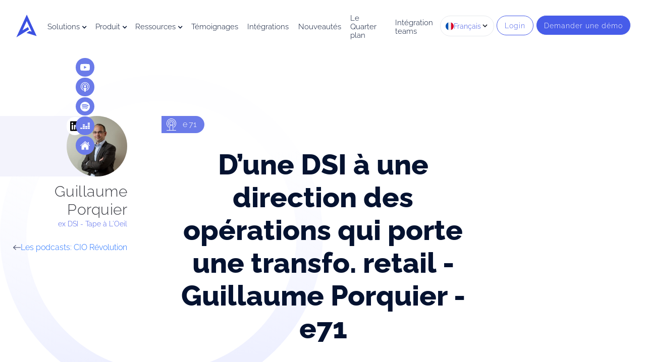

--- FILE ---
content_type: text/html; charset=utf-8
request_url: https://www.airsaas.io/fr/podcast-cio-revolution/dune-dsi-a-une-direction-des-operations-qui-porte-une-transfo-retail-guillaume-porquier-e71
body_size: 21244
content:
<!DOCTYPE html><!-- Last Published: Thu Jan 29 2026 13:53:41 GMT+0000 (Coordinated Universal Time) --><html data-wf-domain="www.airsaas.io" data-wf-page="609552290d93fd04110f0906" data-wf-site="609552290d93fd43ba0f0849" lang="fr-FR" data-wf-collection="609552290d93fd787f0f098b" data-wf-item-slug="dune-dsi-a-une-direction-des-operations-qui-porte-une-transfo-retail-guillaume-porquier-e71"><head><meta charset="utf-8"/><title>Transformation d&#x27;une enseigne retail - Tape à l’Œil</title><link rel="alternate" hrefLang="x-default" href="https://www.airsaas.io/fr/podcast-cio-revolution/dune-dsi-a-une-direction-des-operations-qui-porte-une-transfo-retail-guillaume-porquier-e71"/><link rel="alternate" hrefLang="fr-FR" href="https://www.airsaas.io/fr/podcast-cio-revolution/dune-dsi-a-une-direction-des-operations-qui-porte-une-transfo-retail-guillaume-porquier-e71"/><link rel="alternate" hrefLang="en-US" href="https://www.airsaas.io/en/podcast-cio-revolution/dune-dsi-a-une-direction-des-operations-qui-porte-une-transfo-retail-guillaume-porquier-e71"/><meta content="Évolution d&#x27;une DSI vers une Direction des opérations globale qui porte la transfo. avec Guillaume Porquier DSI - Tape à l’Œil" name="description"/><meta content="D’une DSI à une direction des opérations qui porte une transfo. retail - Guillaume Porquier - e71" property="og:title"/><meta content="Guillaume Porquier" property="og:description"/><meta content="https://cdn.prod.website-files.com/609552290d93fdcbbc0f084b/6453dc54b08056b34be62a0f_PORQUIUER-min.jpg" property="og:image"/><meta content="D’une DSI à une direction des opérations qui porte une transfo. retail - Guillaume Porquier - e71" property="twitter:title"/><meta content="Guillaume Porquier" property="twitter:description"/><meta content="https://cdn.prod.website-files.com/609552290d93fdcbbc0f084b/6453dc54b08056b34be62a0f_PORQUIUER-min.jpg" property="twitter:image"/><meta property="og:type" content="website"/><meta content="summary_large_image" name="twitter:card"/><meta content="width=device-width, initial-scale=1" name="viewport"/><meta content="G9iqcwQ7rBzgZlSI0C7RvdpxkHVhjDg53kid-91V9jI" name="google-site-verification"/><link href="https://cdn.prod.website-files.com/609552290d93fd43ba0f0849/css/airsaas-dev.shared.440b56ad6.min.css" rel="stylesheet" type="text/css" integrity="sha384-RAtWrWHI5hZgf8iJnowsPofnRR2YqlU+n2+yGRqBfYc+KkRNVdfBuqy2TP8uIjL8" crossorigin="anonymous"/><link href="https://fonts.googleapis.com" rel="preconnect"/><link href="https://fonts.gstatic.com" rel="preconnect" crossorigin="anonymous"/><script src="https://ajax.googleapis.com/ajax/libs/webfont/1.6.26/webfont.js" type="text/javascript"></script><script type="text/javascript">WebFont.load({  google: {    families: ["Montserrat:100,100italic,200,200italic,300,300italic,400,400italic,500,500italic,600,600italic,700,700italic,800,800italic,900,900italic","Inter:300,400,500,600,700"]  }});</script><script type="text/javascript">!function(o,c){var n=c.documentElement,t=" w-mod-";n.className+=t+"js",("ontouchstart"in o||o.DocumentTouch&&c instanceof DocumentTouch)&&(n.className+=t+"touch")}(window,document);</script><link href="https://cdn.prod.website-files.com/609552290d93fd43ba0f0849/609552290d93fdc3710f0bbb_favicon.png" rel="shortcut icon" type="image/x-icon"/><link href="https://cdn.prod.website-files.com/609552290d93fd43ba0f0849/609552290d93fd27200f0bbc_webclip.png" rel="apple-touch-icon"/><link href="https://www.airsaas.io/fr/podcast-cio-revolution/dune-dsi-a-une-direction-des-operations-qui-porte-une-transfo-retail-guillaume-porquier-e71" rel="canonical"/><script>
  // To keep - Async Hubspot form loading
  (function(){
    var hbspt = window.hbspt = window.hbspt || {};
    if (void 0 === hbspt.forms) {
      // Hubspot not yet loaded
      hbspt.forms = {};
      hbspt._forms_cache = [];
      hbspt.forms.create = function (config) {
        // window.console && console.log && console.log('Hubspot Form added to cache');
        hbspt._forms_cache.push(config);
      };
    }
  })();
</script>

<script>
  // To keep - Async Fathom track events
  (function(){
    var fathom_proxy = window.fathom_proxy = window.fathom_proxy || {};
    if (void 0 === fathom_proxy.trackGoal) {
      fathom_proxy._trackGoal_cache = [];
      fathom_proxy.trackGoal = function (code, price) {
        if (window.fathom && window.fathom.trackGoal) {
          window.fathom.trackGoal(code, price);
        } else {
          // window.console && console.log && console.log('fathom trackGoal added to cache');
          fathom_proxy._trackGoal_cache.push([code, price]);
        }
      };
    }
  })();
</script>

<!-- Google Tag Manager -->
<script>(function(w,d,s,l,i){w[l]=w[l]||[];w[l].push({'gtm.start':
new Date().getTime(),event:'gtm.js'});var f=d.getElementsByTagName(s)[0],
j=d.createElement(s),dl=l!='dataLayer'?'&l='+l:'';j.async=true;j.src=
'https://www.googletagmanager.com/gtm.js?id='+i+dl;f.parentNode.insertBefore(j,f);
})(window,document,'script','dataLayer','GTM-5N4HPK4');</script>
<!-- End Google Tag Manager -->

<script type="application/ld+json">
{
  "@context": "https://schema.org/",
  "@type": "WebSite",
  "name": "AirSaaS",
  "url": "https://www.airsaas.io/",
  "sameAs": [
    "https://www.linkedin.com/company/airsaas/"
  ],
  "description": "AirSaas vous aide à gérer plus efficacement la gouvernance de vos programmes de transformation et vos projets transverses. Visualisez en un clin d'œil toutes les informations-clés dans votre seule plateforme collaborative, facilitez la prise de décision, et gagnez du temps sur vos reportings."
}
</script>
<script type="application/ld+json">
{
  "@context": "https://schema.org/",
  "@type": "Organization",
  "url": "https://www.airsaas.io/",
  "logo": "https://assets-global.website-files.com/609552290d93fd43ba0f0849/65ba002d83b7017b6891e776_AirSaas-logo%20300x300.svg",
  "name": "AirSaaS"
}
</script>
<script defer src="https://cdn.jsdelivr.net/npm/@finsweet/attributes-richtext@1/richtext.js"></script></head><body><div data-collapse="medium" data-animation="default" data-duration="400" data-no-scroll="1" data-easing="ease" data-easing2="ease" role="banner" class="navbar w-nav"><nav class="navbar__container w-container"><a href="/fr" class="navbarbrand w-nav-brand"><img src="https://cdn.prod.website-files.com/609552290d93fd43ba0f0849/65ba002d83b7017b6891e776_AirSaas-logo%20300x300.svg" title="AirSaas" alt="Airsaas digital transformation" class="logo__navbar"/></a><nav role="navigation" class="navbar__menu w-nav-menu"><div class="navbar__menu__items w-clearfix"><div data-delay="0" data-hover="true" class="dropdown__services w-clearfix w-dropdown"><div class="navbar__item dropdown__toggle w-dropdown-toggle"><div>Solutions</div><div class="dropdown__icon w-icon-dropdown-toggle"></div></div><nav class="dropdown__menu w-dropdown-list"><a href="/fr/equipes/outil-pmo" class="dropdown__item w-inline-block"><img src="https://cdn.prod.website-files.com/609552290d93fd43ba0f0849/6221fb9aacb46931b480874e_Icon_PMO.svg" width="24" title="Qualifier" alt="Qualifier" class="icon__navbar__mobile"/><div><div class="title__dropdown">PMO</div><p class="paragraph__navbar">Pilotez le portefeuille de projets simplement</p></div></a><a href="/fr/equipes/it-et-operation" class="dropdown__item w-inline-block"><img src="https://cdn.prod.website-files.com/609552290d93fd43ba0f0849/6221ff8c4256da5a4cf07153_icon_IT.svg" width="24" title="IT" alt="Qualifier" class="icon__navbar__mobile"/><div><div class="title__dropdown">IT &amp; Opérations</div><p class="paragraph__navbar">Devenez le business partner des métiers</p></div></a><a href="/fr/equipes/comite-direction" class="dropdown__item w-inline-block"><img src="https://cdn.prod.website-files.com/609552290d93fd43ba0f0849/62275c452c41b405580534cf_icon_comite.svg" width="24" title="Comité" alt="Qualifier" class="icon__navbar__mobile"/><div><div class="title__dropdown">Comité de direction</div><p class="paragraph__navbar">Obtenez une vue globale de la transformation de toute l’entreprise</p></div></a><a href="/fr/equipes/direction-de-la-transformation" class="dropdown__item w-inline-block"><img src="https://cdn.prod.website-files.com/609552290d93fd43ba0f0849/6221ffc76274a937de25887e_icon_direction.svg" width="24" title="Direction" alt="Qualifier" class="icon__navbar__mobile"/><div><div class="title__dropdown">Direction de la transformation</div><p class="paragraph__navbar">Alignez les business units autour d&#x27;une vision commune<br/></p></div></a><a href="/fr/solution/airsaas-et-les-experts-de-la-transfo" class="dropdown__item w-inline-block"><img src="https://cdn.prod.website-files.com/609552290d93fd43ba0f0849/668698b7a77e736f55be474a_icon_expert.svg" width="24" title="Direction" alt="Qualifier" class="icon__navbar__mobile"/><div><div class="title__dropdown">Experts de la Transfo.</div><p class="paragraph__navbar">Indépendant(e) ? ESN spécialisée ? Nous outillons vos missions pour plus d&#x27;impact <br/></p></div></a></nav></div><div data-delay="0" data-hover="true" class="dropdown__services w-clearfix w-dropdown"><div class="navbar__item dropdown__toggle w-dropdown-toggle"><div>Produit</div><div class="dropdown__icon w-icon-dropdown-toggle"></div></div><nav class="dropdown__menu w-dropdown-list"><a href="/fr/produit/priorisation-par-equipes" class="dropdown__item w-inline-block"><img src="https://cdn.prod.website-files.com/609552290d93fd43ba0f0849/664610979fea24f1937105f7_Icon_Priorisation.svg" width="24" title="Qualifier" alt="Priorisation" class="icon__navbar__mobile"/><div><div class="title__dropdown">Priorisation par équipe en demande</div><p class="paragraph__navbar">Tout n&#x27;est pas prioritaire, faire un choix c&#x27;est renoncer</p></div></a><a href="/fr/produit/capacity-planning" class="dropdown__item w-inline-block"><img src="https://cdn.prod.website-files.com/609552290d93fd43ba0f0849/664610bc57b3e3b3a0cc6422_icon_Capacitaire.svg" width="24" title="IT" alt="Capacitaire" class="icon__navbar__mobile"/><div><div class="title__dropdown">Capacitaire par équipe</div><p class="paragraph__navbar">Une projection dans le futur pour savoir ce que nous pouvons réellement faire</p></div></a><a href="/fr/produit/automatiser-la-com-projet" class="dropdown__item w-inline-block"><img src="https://cdn.prod.website-files.com/609552290d93fd43ba0f0849/664610cfaeefc210dfa0f18c_icon_Email-bilan.svg" width="24" title="Comité" alt="Email bilan" class="icon__navbar__mobile"/><div><div class="title__dropdown">Email &quot;bilan de santé&quot; des projets</div><p class="paragraph__navbar">Un email récap&#x27; de la santé de vos projet, une fois par semaine</p></div></a><a href="/fr/produit/traduction-one-click-avec-deepl" class="dropdown__item w-inline-block"><img src="https://cdn.prod.website-files.com/609552290d93fd43ba0f0849/664610e0aaad27807a3dd159_icon_Traduction.svg" width="24" title="Direction" alt="Traduction" class="icon__navbar__mobile"/><div><div class="title__dropdown">Traduction instantannée</div><p class="paragraph__navbar">Utiliser AirSaas dans un contexte international, sans contrainte<br/></p></div></a><a href="/fr/produit/reporting-projet" class="dropdown__item w-inline-block"><img src="https://cdn.prod.website-files.com/609552290d93fd43ba0f0849/664610fed49052acca4b1d78_icon_Reporting.svg" width="24" title="Direction" alt="Flash report" class="icon__navbar__mobile"/><div><div class="title__dropdown">Reporting projet</div><p class="paragraph__navbar">Un rapport flash complet, homogène, à jour et surtout ... en un clic !<br/></p></div></a><a href="/fr/produit/budget" class="dropdown__item w-inline-block"><img src="https://cdn.prod.website-files.com/609552290d93fd43ba0f0849/66fbeb130c63836c16ed1f62_icon_budget.svg" width="24" title="Direction" alt="Budget" class="icon__navbar__mobile"/><div><div class="title__dropdown">Suivi budgétaire</div><p class="paragraph__navbar">Gardez un oeil sur l&#x27;évolution de vos budgets projets<br/></p></div></a></nav></div><div data-delay="0" data-hover="true" class="dropdown__services w-clearfix w-dropdown"><div class="navbar__item dropdown__toggle w-dropdown-toggle"><div>Ressources</div><div class="dropdown__icon w-icon-dropdown-toggle"></div></div><nav class="dropdown__menu w-dropdown-list"><a href="/fr/lesprodelatransfo" class="dropdown__item w-inline-block"><img src="https://cdn.prod.website-files.com/609552290d93fd43ba0f0849/622202659281126f9ac559d5_icon_communaute.svg" width="24" title="La communauté" alt="Qualifier" class="icon__navbar__mobile"/><div><div class="title__dropdown">La communauté</div><p class="paragraph__navbar">Rejoignez les Pro. de la Transfo.</p></div></a><a href="/fr/blog-2" class="dropdown__item w-inline-block"><img src="https://cdn.prod.website-files.com/609552290d93fd43ba0f0849/6222024e926e7fdfc102290d_icon_le-blog.svg" width="24" title="Le blog" alt="Qualifier" class="icon__navbar__mobile"/><div><div class="title__dropdown">Le blog: Les Pro. de la Transfo.</div><p class="paragraph__navbar">Découvrez des contenus pragmatiques et actionnables</p></div></a><a href="/fr/blog-3/cio-revolution" class="dropdown__item w-inline-block"><img src="https://cdn.prod.website-files.com/609552290d93fd43ba0f0849/6222025b50e299e13b2008ce_icon_podcast.svg" width="24" title="Le podcast" alt="Qualifier" class="icon__navbar__mobile"/><div><div class="title__dropdown">Le podcast : CIO Révolution</div><p class="paragraph__navbar">Ecoutez les CIO dévoiler l’envers du décors</p></div></a><a href="/fr/bootcamp-airsaas-expert-juin-2026" class="dropdown__item w-inline-block"><img src="https://cdn.prod.website-files.com/609552290d93fd43ba0f0849/688a34a19e2d81dc360a68bb_icon_bootcamp.svg" width="24" title="Le podcast" alt="BOOTCAMP AirSaas" class="icon__navbar__mobile"/><div><div class="title__dropdown">BOOTCAMP - Pro de la Transfo</div><p class="paragraph__navbar">Un programme de formation pour celles et ceux qui veulent durablement impacter la transformation d&#x27;une organisation</p></div></a><a href="https://club.airsaas.io/c/le-live/" target="_blank" class="dropdown__item hide w-inline-block"><img src="https://cdn.prod.website-files.com/609552290d93fd43ba0f0849/63da62ad068e09d64458e83f_icon_evenements.svg" width="24" title="Rencontrez les Pro. de la Transfo, en ligne ou IRL" alt="Évènements" class="icon__navbar__mobile"/><div><div class="title__dropdown">Évènements</div><p class="paragraph__navbar">Rencontrez les Pro. de la Transfo, en ligne ou IRL </p></div></a></nav></div><a href="/fr/temoignages" class="navbar__item w-nav-link">Témoignages</a><a href="/fr/les-integrations" class="navbar__item w-nav-link">Intégrations</a><a href="/fr/les-nouveautes-produit" class="navbar__item w-nav-link">Nouveautés</a><a href="/fr/quarter-plan" class="navbar__item w-nav-link">Le Quarter plan</a><a href="/fr/microsoft-teams-airsaas" class="navbar__item w-nav-link">Intégration teams</a></div><div class="navbar__menu__items navbar_menu_items_mobile w-clearfix"><div class="text-block-2">Solutions</div><a href="/fr/equipes/outil-pmo" class="dropdown__item w-inline-block"><div>PMO</div></a><a href="/fr/equipes/it-et-operation" class="dropdown__item w-inline-block"><div>IT &amp; Opérations</div></a><a href="/fr/equipes/comite-direction" class="dropdown__item w-inline-block"><div>Comité de direction</div></a><a href="/fr/equipes/direction-de-la-transformation" class="dropdown__item w-inline-block"><div>Direction de la transformation</div></a><a href="/fr/solution/airsaas-et-les-experts-de-la-transfo" class="dropdown__item w-inline-block"><div>Transfo experts.</div></a><div class="text-block-2">Produit</div><a href="/fr/produit/priorisation-par-equipes" class="dropdown__item w-inline-block"><div>Priorisation par équipe en demande</div></a><a href="/fr/produit/capacity-planning" class="dropdown__item w-inline-block"><div>Capacitaire par équipe</div></a><a href="/fr/produit/automatiser-la-com-projet" class="dropdown__item w-inline-block"><div>Email &quot;bilan de santé&quot; des projets</div></a><a href="/fr/produit/traduction-one-click-avec-deepl" class="dropdown__item w-inline-block"><div>Traduction instantannée</div></a><a href="/fr/produit/reporting-projet" class="dropdown__item w-inline-block"><div>Reporting projet</div></a><a href="/fr/produit/budget" class="dropdown__item w-inline-block"><div>Suivi budgétaire</div></a><div class="text-block-2">Ressources</div><a href="/fr/lesprodelatransfo" class="dropdown__item w-inline-block"><div>La communauté</div></a><a href="/fr/blog-2" class="dropdown__item w-inline-block"><div>Le blog: Les Pro. de la Transfo.</div></a><a href="/fr/blog-3/cio-revolution" class="dropdown__item w-inline-block"><div>Le podcast : CIO Révolution</div></a><a href="/fr/bootcamp-airsaas-expert-juin-2026" class="dropdown__item w-inline-block"><div>BOOTCAMP - Pro de la Transfo</div></a><a href="https://app.livestorm.co/airsaas" target="_blank" class="dropdown__item hide w-inline-block"><div>Évènements</div></a><a href="/fr/temoignages" class="navbar__item w-nav-link">Témoignages clients</a><a href="/fr/les-integrations" class="navbar__item w-nav-link">Intégrations</a><a href="/fr/les-nouveautes-produit" class="navbar__item w-nav-link">Nouveautés</a><a href="/fr/quarter-plan" class="navbar__item w-nav-link">Le Quarter plan</a><a href="/fr/microsoft-teams-airsaas" class="navbar__item w-nav-link">Intégration teams</a><a href="/fr/bookademo" class="navbar__item w-nav-link">Demander une démo</a><a href="https://app.airsaas.io/fr/login" target="_blank" class="navbar__item w-nav-link">Login</a></div></nav><div data-hover="false" data-delay="0" class="navbar_dropdown-lang w-dropdown"><div class="navbar_dropdown-lang-toggle w-dropdown-toggle"><img src="https://cdn.prod.website-files.com/609552290d93fd43ba0f0849/66178b9744dbeb80333049e4_drapeau-fr.svg" loading="lazy" id="navbar-flag-locale-current" alt="Drapeau Français" class="navbar_dropdown-flag"/><div id="navbar-text-locale-current">Français</div><div class="navbar_dropdown-icon w-embed"><svg width="10" height="7" viewBox="0 0 10 7" fill="none" xmlns="http://www.w3.org/2000/svg">
<path d="M1 1L5 5L9 1" stroke="#121723" stroke-width="1.5"/>
</svg></div></div><nav id="navbar_lang-dropdown-list" class="navbar_dropdown-list w-dropdown-list"><a href="#" class="navbar_dropdown-item w-inline-block"><img src="https://cdn.prod.website-files.com/609552290d93fd43ba0f0849/66178b9744dbeb80333049e4_drapeau-fr.svg" loading="lazy" alt="Drapeau Français" class="navbar_dropdown-flag"/><p class="navbar_dropdown-text">Langue</p></a></nav></div><div class="navbar__wrapper"><a href="https://app.airsaas.io/fr/login" class="button__navbar button__navbar--secondary hidemobile w-nav-link">Login</a><a href="/fr/meetings-pages" class="button__navbar hidemobile w-nav-link">Demander une démo</a></div><div class="button__navbar__mobile w-nav-button"><div class="w-icon-nav-menu"></div></div></nav></div><div class="hero hero__podcast_detail"><div class="wrapper__socialnetworks__head"><img src="https://cdn.prod.website-files.com/609552290d93fd43ba0f0849/685a64b25e15b79dde51ac7c_logotype-LPDT_color-horizontal.svg" loading="lazy" width="153" data-w-id="ba819504-9f86-4e0a-b355-7203816ef947" alt="Les Pro. de la Transfo." title="LPDT" class="logo_lateral hidemobile"/><a rel="nofollow" href="https://www.youtube.com/channel/UCDANK2w-YbsvaffHe-vVSpA/featured" target="_blank" class="link__podcast-icons__head--right w-inline-block"><img src="https://cdn.prod.website-files.com/609552290d93fd43ba0f0849/609552290d93fd693d0f0d25_youtube-white.svg" loading="lazy" title="youtube" alt="Youtube CIO Révolution by Airsaas" class="podcast__icon"/></a><a rel="nofollow" href="https://apple.co/3pMG58Y" target="_blank" class="link__podcast-icons__head--right w-inline-block"><img src="https://cdn.prod.website-files.com/609552290d93fd43ba0f0849/609552290d93fd5eea0f0d29_apple-podcasts-white.svg" loading="lazy" title="Podcasts Apple" alt="Podcasts Apple CIO Révolution by Airsaas" class="podcast__icon"/></a><a rel="nofollow" href="https://open.spotify.com/show/4zP2PqUnzT3f0nqMLH5gIh" target="_blank" class="link__podcast-icons__head--right w-inline-block"><img src="https://cdn.prod.website-files.com/609552290d93fd43ba0f0849/609552290d93fd4b930f0d22_spotify-white.svg" loading="lazy" title="Spotify CIO Révolution" alt="Spotify CIO Révolution by Airsaas" class="podcast__icon"/></a><a rel="nofollow" href="https://www.deezer.com/show/2203872" target="_blank" class="link__podcast-icons__head--right w-inline-block"><img src="https://cdn.prod.website-files.com/609552290d93fd43ba0f0849/609552290d93fd59250f0ddc_deezer.svg" loading="lazy" title="Deezer CIO Révolution" alt="Deezer CIO Révolution by Airsaas" class="podcast__icon"/></a><a href="/fr/blog-3/cio-revolution" class="link__podcast-icons__head--right w-inline-block"><img src="https://cdn.prod.website-files.com/609552290d93fd43ba0f0849/609552290d93fd66720f08b6_Icon-home.png" loading="lazy" title="home" alt="CIO Révolution by Airsaas" class="podcast__icon"/></a></div><div class="w-layout-grid grid--podcast"><div id="w-node-_1cd86612-6924-cb5c-3243-c44eb9ed8de7-110f0906" class="wrapper__speaker"><div class="width--100 align--right"><div class="top_speaker width--100"><div class="wrapper__speaker__photo"><div style="background-image:url(&quot;https://cdn.prod.website-files.com/609552290d93fdcbbc0f084b/6453ddd9fee453dae7268156_GPORQUIER-min.jpeg&quot;)" class="speaker__photo--m"><a href="https://www.linkedin.com/in/guillaumeporquier/" target="_blank" class="link__block__icon w-inline-block"><img src="https://cdn.prod.website-files.com/609552290d93fd43ba0f0849/609552290d93fded8f0f0d2b_linkedin.svg" loading="lazy" title="linkedin" alt="linkedin" class="icon__small"/></a></div></div><a href="/fr/podcasts-speakers/guillaume-porquier" class="wrapper__speaker__data w-inline-block"><div class="heading__speaker__grid align--right">Guillaume Porquier</div><div class="heading__sub--color">ex DSI - Tape à L&#x27;Oeil</div><div class="tag--primary w-condition-invisible w-dyn-bind-empty"></div></a></div><div class="w-condition-invisible"><div class="wrapper__speaker__photo"><div style="background-image:none" class="speaker__photo--m"><a href="#" class="link__block__icon w-inline-block"><img src="https://cdn.prod.website-files.com/609552290d93fd43ba0f0849/609552290d93fded8f0f0d2b_linkedin.svg" loading="lazy" title="" alt="linkedin" class="icon__small"/></a></div></div><a href="#" class="wrapper__speaker__data w-inline-block"><div class="heading3__sub w-dyn-bind-empty"></div><div class="heading__sub--color w-dyn-bind-empty"></div><div class="tag--primary w-condition-invisible w-dyn-bind-empty"></div></a></div></div><div class="wrapper__sponsor w-condition-invisible"><div class="text-block-4">En collaboration avec</div><img src="https://cdn.prod.website-files.com/609552290d93fd43ba0f0849/63ce53fce36f46726b671a5b_logo-alliancy.png" loading="lazy" alt="Alliancy" class="logo__sponsor"/><div class="line__100"></div></div><div class="wrapper__sponsor w-condition-invisible"><div>En collaboration avec</div><img src="https://cdn.prod.website-files.com/609552290d93fd43ba0f0849/645ca95fe56a8c4fb3bc30c9_valiantys-logo.webp" loading="lazy" width="276" title="Valiantys" alt="Valiantys" class="logo__sponsor"/><div class="line__100"></div></div><div class="wrapper__sponsor w-condition-invisible"><div>En collaboration avec</div><div class="wrapper__horizontal__botton"><img src="https://cdn.prod.website-files.com/609552290d93fd43ba0f0849/63ce4a5d760c717c06622f80_circles2.svg" loading="lazy" width="23" title="" alt="Podcast LPDT"/><img src="https://cdn.prod.website-files.com/609552290d93fd43ba0f0849/63ce518010f45561c0ee4de6_Infortive-logo.png" loading="lazy" title="" alt="Alliancy" class="logo__sponsor"/></div><div class="line__100"></div></div><a href="/fr/blog-3/cio-revolution" class="button_back w-inline-block"><img src="https://cdn.prod.website-files.com/609552290d93fd43ba0f0849/609552290d93fd629d0f0be9_arrow.svg" loading="lazy" width="15" alt=""/><div>Les podcasts: CIO Révolution</div></a></div><div id="w-node-_1cd86612-6924-cb5c-3243-c44eb9ed8df1-110f0906"><div class="wrapper__horizontal--width100 align--left"><div class="tag--secondary--xl w-clearfix"><div class="ep__number">e</div><div class="ep__number">71</div></div><div class="alliancy__tag w-condition-invisible"><div class="text-block w-dyn-bind-empty"></div></div><div class="alliancy__tag w-condition-invisible"><div class="text-block w-dyn-bind-empty"></div></div></div><h1 class="heading--podcast">D’une DSI à une direction des opérations qui porte une transfo. retail - Guillaume Porquier - e71 </h1><div class="container__citation"><div class="blockquote-wrapper-center"><div class="blockquote--center w-richtext"><p>« Il y a énormément de transformations à faire dans  nos métiers et si on veut que cela se passe de manière relativement  fluide pour l&#x27;ensemble de nos équipes et de nos collaborateurs. Il faut faire ça de manière incrémentale et par petits pas. Il faut faire en sorte que les petits pas, on en fasse de plus en plus et de plus en plus vite » <br/></p></div></div></div><div class="call_to_action2"><h2 class="heading__popup">Écoutez l’épisode sur votre plateforme préférée</h2><div class="w-layout-hflex"><a href="https://www.youtube.com/watch?v=afUK36SVlw8" target="_blank" class="button__icon big w-inline-block"><img src="https://cdn.prod.website-files.com/609552290d93fd43ba0f0849/609552290d93fd693d0f0d25_youtube-white.svg" loading="lazy" title="youtube" alt="Youtube CIO Révolution by Airsaas" class="podcast-icons__head big"/></a><a href="https://podcasts.apple.com/fr/podcast/dune-dsi-%C3%A0-une-direction-des-op%C3%A9rations-qui-porte-une/id1541116378?i=1000612278749" target="_blank" class="button__icon big w-inline-block"><img src="https://cdn.prod.website-files.com/609552290d93fd43ba0f0849/609552290d93fd5eea0f0d29_apple-podcasts-white.svg" loading="lazy" title="Podcasts Apple" alt="Podcasts Apple CIO Révolution by Airsaas" class="podcast-icons__head big"/></a><a href="https://open.spotify.com/episode/6fz4sG2cNgnvOs1eJ7A5W0?si=C2LwavESSpC_zjbaEskQIw" target="_blank" class="button__icon big w-inline-block"><img src="https://cdn.prod.website-files.com/609552290d93fd43ba0f0849/609552290d93fd4b930f0d22_spotify-white.svg" loading="lazy" title="Spotify CIO Révolution" alt="Spotify CIO Révolution by Airsaas" class="podcast-icons__head big"/></a><a href="https://deezer.page.link/2Kmt8sjZPkdyKwwa6" target="_blank" class="button__icon big w-inline-block"><img src="https://cdn.prod.website-files.com/609552290d93fd43ba0f0849/609552290d93fd59250f0ddc_deezer.svg" loading="lazy" title="Deezer CIO Révolution" alt="Deezer CIO Révolution by Airsaas" class="podcast-icons__head big"/></a></div></div></div></div></div><div class="separator"></div><div><div class="container--1280w w-container"><div class="w-layout-vflex width--90"><div class="top_articles"><div class="heading--highlight-blog"><div>Le podcast en résumé</div></div></div></div><div class="w-layout-grid wrapper__podcast__body"><div fs-richtext-element="rich-text" class="container__article__integrations__text w-richtext"><p>Avec Guillaume Porquier, ex directeur des Systèmes d’Information de Tape à l’œil, on s’est intéressé à la façon dont l’enseigne nordiste a<strong> restructuré ses équipes métier / IT, modifié ses usages de la data et l’expérience d’achat de ses clients </strong>pour porter une transformation retail en profondeur.</p><p>Avec ce 71e épisode du Podcast CIO Révolution by AirSaas, <strong>plongez au cœur d&#x27;une &quot;Direction des flux&quot; </strong>confrontée à des enjeux de marché très forts et pour qui le <strong>changement d&#x27;échelle et la politique des petits pas</strong> sont des leviers clé pour se transformer.</p><p>Marque de mode pour les enfants, Tape à l’Oeil compte 200 magasins répartis dans une dizaine de pays. L’enseigne nordiste, qui fait partie de  l’écosystème Mulliez, vend en moyenne 25 millions d’articles par an, grâce notamment au digital.  L’e-commerce pèse environ 20% de son activité.</p><p>Pour son ex DSI, malgré ses plus de <strong>1 000 salariés  et 30 ans d’existence</strong>, elle garde un état d’esprit de PME avec des petites équipes agiles et une capacité à décider vite !</p><h3>Sommaire </h3><h4>1 Se donner les moyens de travailler en transverse.</h4><p>‍<br/>Au-delà de la volonté exprimée, l’organisation s’est véritablement <strong>donné les moyens de travailler en transverse, </strong>notamment <strong>en enrôlant à 100% de leur temps les experts métiers remplacés sur leurs postes</strong> et en créant une équipe globale hétérogène avec le bon mix d&#x27;expertises internes/externes tech/métiers.</p><p>‍</p><h4>2. Mieux se coordonner avec de nouveaux rituels et découpages projets<br/></h4><p><strong>Moins de projets annuels, trois projets maxi en parallèle </strong>par chefs de projets et des comités pour partager et ajuster la vision d’un portefeuille en permanence.</p><p>‍</p><h4>3. S’aligner, avec une stratégie « data » inscrite dans la vision de l’entreprise.</h4><p>L’enseigne a remis à plat tous les enjeux de fluidité  en<strong> intégrant en temps réel l’ensemble des briques, qu’elles soient magasin et digital via des API</strong>.  Inscrite dans la vision de l’entreprise depuis 2019 la stratégie « data » de Tape à l&#x27;œil devient un enjeu stratégique pour l’ensemble des métiers, depuis la construction de l’offre et des collections en passant par la supply chain, l’expérience client mais également l’expérience collaborateur.  Ou comment <strong>déployer un accès en temps réel à des données plus fiables pour mieux gérer sa chaîne d’approvisionnement</strong>. </p><p>‍</p><h2>1 Se donner les moyens de travailler en transverse</h2><p><br/>Arrivé comme DSI de Tape à l’Oeil il y a 4 ans, Guillaume Porquier a vu son rôle évoluer, avec notamment l’intégration des fonctions transfo. et supply chain, regroupées dans une direction des opérations.</p><div class="w-embed"><div class="citation-blog">

     <blockquote  class="blockquote2">
On a regroupé dans la  direction les flux physiques et les flux logiques, presque, une direction de flux :-)   </blockquote>

</div></div><p>Pour lui ce regroupement d’activité est logique :  « <em>Dans les deux cas,  on est support du business et ces deux métiers travaillent également beaucoup en partenariat et sous traitance. »</em></p><p>Revenant sur son organisation, il décrit une première caractéristique notable : La transfo dans les équipes est portée à 100 % par les chefs de projet métiers dans des projets transverses. </p><div class="w-embed"><div class="citation-blog">

     <blockquote  class="blockquote2">

« Il y avait cette volonté de travailler en transverse ! On a lancé un certain nombre de projets de transfo et on souffrait côté IT de ne pas avoir ces équipes justement transverses métier.  Et d'avoir des interlocuteurs et des visions plutôt silotées de nos processus. Donc on était aussi un des premiers sponsors de la mise en place de cette équipe-là, pour venir nous épauler sur les projets. »</blockquote>

</div></div><p>Guillaume décrit un véritable <strong>choix stratégique, un choix d’entreprise de dédier des personnes à la transfo</strong>. « <em>On les sort de l’opérationnel et ils font 100 % de projets.</em> » </p><p>L’entreprise recrute le remplaçant pour porter l&#x27;opérationnel et le métier dans la direction d&#x27;origine.</p><p>Lorsqu’on l’interroge sur la formation, le temps nécessaire pour l’intégration de ces transfuges, il confirme qu’il n’y a pas de réponse unique… « <em>Pour les profils internes, c’était  une question d’appétence des équipes métiers et la curiosité tech était un des critères !</em>  »  </p><p>Guillaume évoque également les recrutements externes de profils issus de la gestion de projet métier, AMOA, etc. Des profils qu’il a fallu former au métier avec des parcours d&#x27;intégration plutôt denses avec vraiment de l&#x27;immersion sur l&#x27;ensemble des métiers de l&#x27;entreprise pendant un peu plus d&#x27;un mois.</p><p>Pour lui, c’est tout l&#x27;intérêt de<strong> mixer des gens qu&#x27;on a dédié en interne avec des gens externes qui ont ces composantes un peu tech et projets</strong>. </p><div class="w-embed"><div class="citation-blog">     <blockquote  class="blockquote2">« La montée en compétences de nos internes se fait comme ça. Il y a des gens externes qui maîtrisent déjà bien les dimensions technologiques API, intégration entre différentes briques, temporalité d'un projet, grandes phases d'un projet avec des gens qui eux viennent vraiment du métier, qui n’ont pas forcément ces dimensions-là. Et c'est vraiment l'intérêt de mixer les deux types de profils dans une même équipe. Chacun apporte à l’autre ! »   </blockquote></div></div><p>Guillaume évoque enfin la question de la charge des chefs de projets.  Il partage qu’avec ses équipes ils sont en train de « <em>jauger pour trouver le bon équilibre entre focus et parallélisation</em> ». Aujourd’hui, il coordonne le travail de quatre  chefs de projets qui portent tous deux à trois projets en parallèle. (Un gros et deux petits)  Et sur chaque chantier, les chefs de projets métiers ont des alter ego chefs de projets IT.  Des chefs de projets IT qui sont eux organisés par domaines métiers.</p><p>‍</p><h2>2. Mieux se coordonner avec de nouveaux rituels et découpages projets</h2><p>‍</p><p>Appartenant à des équipes différentes, les chefs de projets IT et métiers ont néanmoins des<strong> rituels communs, notamment sur  tout ce qui est partage de la roadmap et de l&#x27;avancée. </strong></p><p>Pour Guillaume : « <em>Cela permet vraiment de donner de la visibilité à tous sur l&#x27;ensemble des sujets engagés</em>. »   </p><p>‍</p><p>Pour notre DSI,<strong> la valeur des chefs de projet transformation, issus du métier, c&#x27;est vraiment leur côté très transverse</strong>, donc quelque part ils n&#x27;interviennent que sur des projets transverses ! </p><p>CQFD ^^</p><p>Néanmoins, il souligne que c&#x27;est également<strong> intéressant que ces chefs de projet métiers  disposent d’une bonne visibilité sur l&#x27;ensemble du portefeuille de projets</strong> des autres chefs de projets IT.  « ça leur permet de comprendre aussi que les chefs de projets IT ont aussi d&#x27;autres projets sur lesquels les métiers ne sont pas mobilisés. C’est bien qu&#x27;ils aient cette visibilité-là, aussi, parce qu&#x27;<strong>on est en permanence en train d&#x27;arbitrer les priorités,</strong> les charges pour déterminer sur quoi, on met notre énergie.»</p><p>‍</p><p>Cependant le fait de mieux communiquer sur tous les sujets en cours est un des axes de progrès identifiés pour l’entreprise en 2023. L’enjeu est de donner cette visibilité sur les projets en cours parce qu&#x27;il y en a en permanence 20, 30 projets différents qui sont engagés. Et, l&#x27;entreprise n&#x27;a pas forcément une visibilité complète dessus.</p><p>‍</p><h3>Découpage des projets / timeline et priorisation</h3><div class="w-embed"><div class="citation-blog">

     <blockquote  class="blockquote2">
« On a voulu couper au maximum cette vision annuelle qui ne nous semble pas correspondre au rythme des projets ».     </blockquote>

</div></div><p>Aujourd’hui les projets sont gérés d&#x27;un point de vue capacitaire dans une  démarche agile. Guillaume a un backlog de projets globaux, lié à des capacités. Dans ce backlog, il y a des gros et des petits projets. Ils sont classés en fonction des priorités de l&#x27;entreprise. Cela  peut aller d’un petit projet d&#x27;un trimestre, à un très gros projet d’ERP pluriannuel.  </p><p>‍</p><div class="w-embed"><div class="citation-blog">

     <blockquote  class="blockquote2">
« Quand on fait ces choix de priorités, ça veut dire qu'il y a tout un tas de sujets qui vont devoir attendre que ces projets-là soient terminés pour pouvoir enchaîner ».      </blockquote>

</div></div><h3>Les grands rituels de suivi</h3><p>Revenant sur les instances de gouvernance, le DSI de Tape à l’Oeil présente les trois organes de pilotage : </p><ul role="list"><li>Comités de pilotage projets : </li></ul><p>Pour les <strong>gros projets</strong>, il y a des comités de pilotage projets entre les<strong> équipes métier et les équipes IT</strong>. Le rythme dépend des projets, de leur phase, toutes les semaines,  quinze jours,  mois, deux mois, on l&#x27;adapte en permanence. </p><ul role="list"><li>Comités d’investissements : </li></ul><p>Ces comités d&#x27;investissement sont une <strong>nouvelle instance de la DSI</strong>. Sur l&#x27;année sept à huit comités d&#x27;investissement sont planifiés, dans lesquels sont passés en revue les projets qui sont en cours. </p><p>Et quand certains sont terminés, le comité statue sur celui qui va être démarré pour prendre la suite de ce qui vient d’être clôturé.</p><ul role="list"><li>Point de synchro IT /transfo </li></ul><p>Un <strong>point mensuel de synchronisation </strong>ou est revu l’ensemble du portefeuille de projets.</p><p>‍</p><h2>3. Une stratégie « data » inscrite dans la vision de l’entreprise et mise à jour en continu</h2><div class="w-embed"><div class="citation-blog">

     <blockquote  class="blockquote2">
« On est en train de changer fortement notre métier sur la partie supply. Un métier historique qui n’avait pas bougé pendant 25 ans ! ». 
</div></div><p>Comme pour tous les secteurs, les frontières entre le commerce off line et on line continuent de s’estomper pour Tape à l’Oeil. <strong>Nouveaux processus, nouveaux métiers, nouveaux modèles d’affaires...</strong> </p><p>L’enseigne a retravaillé sa vision pour devenir une “<strong>entreprise plateforme de produits et de services</strong> pour nos clients et leurs enfants” décrit son DSI.</p><p>La marque développe par exemple des services comme une plateforme de seconde main. Elle réfléchit aussi à proposer un service de location de produits, notamment pour les vêtements festifs pour les cérémonies de mariage ou de baptême par exemple. </p><p>Interrogé sur l’évolution de la fonction supply, au cœur de cette nouvelle vision d’entreprise plateforme, le DSI de Tape à l’Oeil confirme <strong>vivre un changement global radical au sein de son organisation </strong>et ce pas juste de façon incrémentale ! </p><p>Guillaume confie notamment<strong> gérer de plus en plus de flux différents, en BtoB, BtoC, directs, indirects,</strong> autant de flux qui sont quasiment des métiers différents comme livrer 500 pièces à un magasin et livrer une commande d’une pièce chez une cliente en mode “épicerie”.  </p><div class="w-embed"><div class="citation-blog">

     <blockquote  class="blockquote2">
 « On a besoin d'avoir une supply extrêmement agile, tout notre enjeu, c'est de réussir via notre outil logistique, à servir les exigences de ces différents modèles avec un seul et même outil, un seul et même stock, pour éviter de devoir le découper et le dédier trop tôt » .      </blockquote>

</div></div><p>Récompense du travail déjà accompli,<strong> l’institut de données Kantar a classé l’année dernière Tape à l’Oeil comme la marque leader dans la mode en matière d’omnicanalité</strong>, se félicite Guillaume Porquier.</p><p>Dans ce contexte de transformations profondes de l’entreprise et de sa supply chain Guillaume souligne que, pour lui : « <strong>Les gens qui surperforment  sont souvent ceux qui ont un outil supply extrêmement performant</strong> et capable de piloter de manière efficace ces différentes typologies de flux. Et Amazon est forcément un bon exemple ».</p><p>‍</p><h3>Une vision de moyen / long terme, co construite et mise à jour ! </h3><p>Le DSI rappelle que<strong> le processus de vision  a embarqué l&#x27;ensemble  des salariés de l&#x27;entreprise</strong>. Une vision à moyen / long terme mise à jour tous les  5 à 6 ans Et, entre ces mises à jour, il souligne que « Ce travail de vision de long terme  est animé derrière de manière régulière. Notamment via une convention nationale annuelle et des kick offs. Régulièrement on se demande si cette vision est la bonne ou pas, pour éventuellement la retravailler à la marge.»</p><h3>Objectif « Le temps réel ».</h3><p>Préférant parler <strong>expérience et parcours client plutôt que d’omnicanalité</strong> Guillaume souligne que <strong>l’organisation a remis à plat tous ses enjeux de fluidité</strong>, en intégrant en temps réel l’ensemble des briques, qu’elles soient magasin et digital via des API.</p><p>‍</p><p>« Pour réussir, à adresser les enjeux d’expérience/parcours client,   l’échange de données et l&#x27;intégration des données sont ultra-stratégiques».  </p><p>‍</p><p>Avec ses équipes le DSI de Tape à l’œil a complètement<strong> revu le système d&#x27;échange de données au sein du SI, en distinguant trois types</strong> d’échanges :</p><ul role="list"><li>Le temps réel pour lequel ils utilisent l’API # la milliseconde</li></ul><ul role="list"><li>Le temps proche : par exemple suite à un événement, pour l’envoi d’un message diffusé à l&#x27;ensemble des autres systèmes. </li></ul><ul role="list"><li>Et puis des données un peu froides avec différents batchs périodiques, </li></ul><p>‍</p><h2>À retenir</h2><p>En conclusion de cet épisode Guillaume partage une <strong>conviction</strong>. Pour le DSI de Tape à l’Oeil « Dans cette phase  de transformation forte des  métiers ce qui a marché c’est la démarche. S’il y a aussi une révolution encore à mener dans pas mal d&#x27;entreprises, c&#x27;est de <strong>réussir à passer l&#x27;agilité à l&#x27;échelle et à piloter l&#x27;ensemble des projets du portefeuille de transformation de manière agile et incrémentale.</strong> »</p><p>« Il y a énormément de transformations à faire dans nos métiers et si on veut que cela se passe de manière relativement fluide pour l&#x27;ensemble de nos équipes et de nos collaborateurs. <strong>Il faut faire ça de manière incrémentale et par petits pas.</strong> Il faut faire en sorte que les petits pas, on en fasse de plus en plus et de plus en plus vite » .</p><figure style="max-width:40%" class="w-richtext-align-floatleft w-richtext-figure-type-image"><div><img src="https://cdn.prod.website-files.com/609552290d93fdcbbc0f084b/6458e31c26a1c466000123da_TAO_RADIO_CREVETTE_LOGO_COLORS.png" loading="lazy" alt="PODCAST Tape à l&#x27;oeil "/></div></figure><p>‍</p><p>🎙️Tape à l’Oeil produit aussi un (super) podcast maison  (à partir de 7-8 ans) </p><p>Au menu : une déclaration à la curiosité et l’audace de nos kids. </p><p>https://www.t-a-o.com/podcast-radio-crevette</p><p>‍</p></div><div class="w-embed w-script"><script>
var collection = document.querySelectorAll('.fs-quote-wrapper')
var fsAttribute = document.querySelectorAll('.fs-attribute')

//console.log(fsAttribute[0].innerHTML)

for(i = 0; i < collection.length; i++){
	collection[i].setAttribute("fs-richtext-component", fsAttribute[i].innerHTML)
}
</script></div><div class="w-dyn-list"><div role="list" class="w-dyn-items"><div role="listitem" class="w-dyn-item"><div class="fs-quote-wrapper"><div class="quote-author">Guillaume Porquier</div><div>« Il y a énormément de transformations à faire dans nos métiers et si on veut que cela se passe de manière relativement fluide pour l&#x27;ensemble de nos équipes. Il faut faire ça de manière incrémentale et par petits pas. Il faut faire en sorte que les petits pas, on en fasse de plus en plus et de plus en plus vite. »
</div></div></div><div role="listitem" class="w-dyn-item"><div class="fs-quote-wrapper"><div class="quote-author">Guillaume Porquier</div><div> Pour réussir, à adresser les enjeux d’expérience/parcours client, l’échange de données et l&#x27;intégration des données sont ultra-stratégiques</div></div></div></div></div></div></div></div><div class="container--1280w width--100 frame_color w-container"><div class="w-layout-vflex width--90"><div class="top_articles"><div class="heading--highlight-blog"><div>La video du podcast DSI</div></div></div></div><div class="w-layout-grid wrapper__podcast__body"><div style="padding-top:56.20608899297424%" class="w-video w-embed"><iframe class="embedly-embed" src="//cdn.embedly.com/widgets/media.html?src=https%3A%2F%2Fwww.youtube.com%2Fembed%2FafUK36SVlw8%3Ffeature%3Doembed&display_name=YouTube&url=https%3A%2F%2Fwww.youtube.com%2Fwatch%3Fv%3DafUK36SVlw8&key=96f1f04c5f4143bcb0f2e68c87d65feb&type=text%2Fhtml&schema=youtube" width="854" height="480" scrolling="no" title="YouTube embed" frameborder="0" allow="autoplay; fullscreen" allowfullscreen="true"></iframe></div></div><div class="w-condition-invisible"><div class="heading__section"><div class="w-container"><h2 class="heading"><em class="heading__pill">Le</em> podcast en transcription</h2></div></div><div class="container--1280w container--bg--simple w-container"><div class="w-layout-grid wrapper__podcast__body"><div class="container__article__integrations__text w-dyn-bind-empty w-richtext"></div></div></div></div></div><div><div class="w-layout-grid grid--podcast no--padding margin--top--80px"><div id="w-node-f5544fcf-79a9-2880-cde9-30c4e5b38159-110f0906" class="wrapper__speaker"><div class="width--100 align--right w-clearfix"><div class="top_speaker width--100"><div class="wrapper__speaker__photo"><div class="speaker__photo--m"><a href="https://www.linkedin.com/in/bertranruiz/" target="_blank" class="link__block__icon w-inline-block"><img src="https://cdn.prod.website-files.com/609552290d93fd43ba0f0849/609552290d93fded8f0f0d2b_linkedin.svg" loading="lazy" title="linkedin" alt="linkedin" class="icon__small"/></a></div></div><a href="#" class="wrapper__speaker__data w-inline-block"><div class="heading__speaker__grid align--right">Bertran Ruiz</div><div class="heading__sub--color">CEO AirSaas</div></a></div></div></div><div id="w-node-f5544fcf-79a9-2880-cde9-30c4e5b3817e-110f0906"><h1 class="heading--podcast">CIO Révolution : Le podcast des DSI modernes</h1><div fs-richtext-element="rich-text" class="container__article__integrations__text w-richtext"><p>Le podcast pour comprendre comme le métier de DSI est en train de changer. D&#x27;un métier technique à un métier orienté business, le DSI est la clef de la transformation de nos entreprises.<br/>‍<br/>Chaque semaine, <strong>Bertran Ruiz</strong> discute avec les CIO et DSI qui se livrent, et vous partagent leurs expériences. Un condensé de savoir et d&#x27;apprentissage.</p></div></div></div></div><div class="separator"></div><div class="container--1280w width--100 frame_color w-container"><div class="w-layout-vflex width--90"><div class="top_articles"><div class="heading--highlight-blog"><div>Les derniers épisodes du podcast</div></div></div><div class="w-dyn-list"><div role="list" class="collection-list-2 w-dyn-items"><div role="listitem" class="w-dyn-item"><a href="/fr/podcast-cio-revolution/florian-simonet-episode-97" class="block__article-tops__link w-inline-block"><div class="width--100"><div class="wrapper_photo_podcast"><div class="photo--featured_podcast"><div class="heading__speaker__name">Florian Simonet</div><div style="background-image:url(&quot;https://cdn.prod.website-files.com/609552290d93fdcbbc0f084b/683d4e2f648b2792fa67d2c8_florian-simonet.jpeg&quot;)" class="photo_speaker"></div></div><div class="tag--podcast w-clearfix"><div class="ep__number">e</div><div class="ep__number">97</div></div></div><div><div class="heading__sub--color align__tex--left">DSI de transition</div></div></div><div><h2 class="heading3__sub--small">Le quarter plan comme outil structurant pour le DSI de transition</h2><p class="paragraph--m--left">Pourquoi la maille du trimestre fait-elle sens dans une DSI ? Comment forme-t-on les équipes à ce découpage au quarter, encore peu intuitif pour elles ? Le retour d&#x27;expérience de Florian Simonet, DSI de transition</p></div></a></div><div role="listitem" class="w-dyn-item"><a href="/fr/podcast-cio-revolution/didier-fleury-episode-96" class="block__article-tops__link w-inline-block"><div class="width--100"><div class="wrapper_photo_podcast"><div class="photo--featured_podcast"><div class="heading__speaker__name">Didier Fleury</div><div style="background-image:url(&quot;https://cdn.prod.website-files.com/609552290d93fdcbbc0f084b/682ec5e39c350fc291d0156b_didier-fleury.jpeg&quot;)" class="photo_speaker"></div></div><div class="tag--podcast w-clearfix"><div class="ep__number">e</div><div class="ep__number">96</div></div></div><div><div class="heading__sub--color align__tex--left">Manager de transition et consultant</div></div></div><div><h2 class="heading3__sub--small">Devenir maître du temps avec le quarter plan</h2><p class="paragraph--m--left">Didier Fleury, manager de transition et consultant, parle avec pragmatisme et passion des différences entre les méthodes de planification SAFe et le quarter plan</p></div></a></div><div role="listitem" class="w-dyn-item"><a href="/fr/podcast-cio-revolution/christophe-lepage-episode-95" class="block__article-tops__link w-inline-block"><div class="width--100"><div class="wrapper_photo_podcast"><div class="photo--featured_podcast"><div class="heading__speaker__name">Christophe Lepage</div><div style="background-image:url(&quot;https://cdn.prod.website-files.com/609552290d93fdcbbc0f084b/64871276905b1c4706c0341c_1516231776324.jpeg&quot;)" class="photo_speaker"></div></div><div class="tag--podcast w-clearfix"><div class="ep__number">e</div><div class="ep__number">95</div></div></div><div><div class="heading__sub--color align__tex--left">Christophe Lepage - Head Of Information Technology au sein de BNP Paribas Securities Services. </div></div></div><div><h2 class="heading3__sub--small">La planification au trimestre pour aligner toute l’organisation</h2><p class="paragraph--m--left">Christophe Lepage, Head of Information Technology chez BNP Paribas Securities Services, revient sur sa démarche de planification et de priorisation trimestrielle</p></div></a></div></div></div><div class="align--center margin--top--40px"><div class="wrapper__horizontal right"><a href="https://www.youtube.com/channel/UCDANK2w-YbsvaffHe-vVSpA/featured" target="_blank" class="button__icon w-inline-block"><img src="https://cdn.prod.website-files.com/609552290d93fd43ba0f0849/609552290d93fd693d0f0d25_youtube-white.svg" loading="lazy" alt="Youtube CIO Révolution by Airsaas" class="podcast-icons__head"/></a><a href="https://apple.co/3pMG58Y" target="_blank" class="button__icon w-inline-block"><img src="https://cdn.prod.website-files.com/609552290d93fd43ba0f0849/609552290d93fd5eea0f0d29_apple-podcasts-white.svg" loading="lazy" alt="Podcasts Apple CIO Révolution by Airsaas" class="podcast-icons__head"/></a><a href="https://open.spotify.com/show/4zP2PqUnzT3f0nqMLH5gIh" target="_blank" class="button__icon w-inline-block"><img src="https://cdn.prod.website-files.com/609552290d93fd43ba0f0849/609552290d93fd4b930f0d22_spotify-white.svg" loading="lazy" alt="Spotify CIO Révolution by Airsaas" class="podcast-icons__head"/></a><a href="https://www.deezer.com/show/2203872" target="_blank" class="button__icon w-inline-block"><img src="https://cdn.prod.website-files.com/609552290d93fd43ba0f0849/609552290d93fd59250f0ddc_deezer.svg" loading="lazy" alt="Spotify CIO Révolution by Airsaas" class="podcast-icons__head"/></a></div></div><div class="wrapper__button"><a href="/fr/blog-3/cio-revolution" class="button button--secondary w-button">Voir tous les podcast →</a></div></div></div><footer class="footer--blue"><div class="container width--90 w-container"><div class="footer__row w-row"><div class="w-col w-col-3"><div class="font--white">Entreprise</div><a href="/fr/pourquoi-airsaas" class="link__footer">Pourquoi AirSaas ?<br/></a><a href="/fr/legal/cookies" class="link__footer">Cookies</a><a href="/fr/legal/cgu" class="link__footer">Conditions d’utilisation</a><a href="/fr/mentions-legales" class="link__footer">Mentions légales </a><a href="/fr/legal/charte-de-confidentialite" class="link__footer">Charte de confidentialité</a><a href="/fr/kit-media" class="link__footer">Kit média</a><a href="https://developers.airsaas.io/" target="_blank" class="link__footer">API AirSaas</a><a href="/fr/plan-du-site" class="link__footer">Plan du site</a></div><div class="w-col w-col-3"><div class="font--white">Ressources</div><a href="/fr/la-newsletter-des-dsi-business-partners" class="link__footer hide_en">Newsletter des DSI<br/></a><a href="/fr/la-newsletter-des-pro-de-la-transfo" class="link__footer hide_en">Newsletter des Pro. de la Transfo.<br/></a><a href="/fr/lesprodelatransfo" class="link__footer">Les Pro. de la Transfo.</a><a href="/fr/blog-2" class="link__footer">Le blog d&#x27;AirSaas</a><a href="/fr/blog-3/cio-revolution" class="link__footer hide_en">Podcast CIO Révolution</a><a href="https://www.airsaas.io/fr/gestion-de-projet/le-grand-guide-de-la-conduite-de-projet" class="link__footer">La conduite de projet</a><a href="https://www.airsaas.io/fr/gestion-de-projet/portfolio-project-management-le-top-10-des-bonnes-pratiques" class="link__footer">Portfolio project Management</a><a href="https://www.airsaas.io/fr/gestion-de-projet/copil-projet-ou-comite-de-pilotage-projet-les-bases" class="link__footer hide_en">Le comité de pilotage</a><a href="https://www.airsaas.io/fr/gestion-de-projet/etre-pmo-en-2023-les-mutations-dun-metier" class="link__footer hide_en">Etre PMO en 2023</a><a href="/fr/temoignages" class="link__footer">Témoignages clients</a><a href="https://club.airsaas.io/c/le-live/" target="_blank" class="link__footer hide">Évènements</a></div><div class="w-col w-col-4"><div class="font--white">Solutions</div><a href="/fr/solution/management-de-portefeuille-projet" class="link__footer">Management de portefeuille projet</a><a href="/fr/startup" class="link__footer hide_en">Moteur de recherche startup</a><a href="/fr/solution/flash-report" class="link__footer">Flash report automatisé</a><a href="/fr/solution/flash-report-projet" class="link__footer">Flash report projet</a><a href="/fr/solution/outil-ppm" class="link__footer">Outil PPM<br/></a><a href="/fr/solution/outils-de-pilotage-projet" class="link__footer">Outil de pilotage projet</a><a href="/fr/solution/gestion-portefeuille-projet" class="link__footer">Outil de gestion de portefeuille projet</a><a href="/fr/strategic" class="link__footer">Plan stratégique</a><a href="/fr/solution/portfolio-management" class="link__footer">Portfolio management</a><a href="/fr/solution/revue-de-portefeuille" class="link__footer">Revue de portefeuille</a><a href="/fr/solution/tableau-de-bord-portefeuille-de-projet" class="link__footer">Tableau de bord portefeuille de projet</a><a href="/fr/solution/tableau-de-bord-dsi" class="link__footer">Tableau de bord DSI</a><a href="/fr/solution/tableau-de-bord-gestion-de-projet" class="link__footer">Tableau de bord de gestion de projet </a></div><div class="w-col w-col-2"><div class="font--white">Alternative à</div><a href="/fr/compare/alternative-sciforma" class="link__footer">Sciforma</a><a href="/fr/compare/alternative-planview-portfolio" class="link__footer">Planview Portfolio</a></div></div></div><div class="footer__bottom"><div class="container__footer w-container"><a href="/fr" class="margin--right--5px w-inline-block"><img src="https://cdn.prod.website-files.com/609552290d93fd43ba0f0849/609552290d93fd88740f0b2b_logo-airsaas.svg" width="27" title="AirSaas" alt="digital transformation"/></a><div class="wrapper__horizontal--distribuited margin--left w-clearfix"><p class="paragraph--xxs font--credits--footer">Made with love in France</p><img src="https://cdn.prod.website-files.com/609552290d93fd43ba0f0849/6202574b578c9d8a46ba0812_fr.svg" loading="lazy" width="21" title="Made with love in France" alt="France" class="flag__france"/></div></div></div></footer><script src="https://d3e54v103j8qbb.cloudfront.net/js/jquery-3.5.1.min.dc5e7f18c8.js?site=609552290d93fd43ba0f0849" type="text/javascript" integrity="sha256-9/aliU8dGd2tb6OSsuzixeV4y/faTqgFtohetphbbj0=" crossorigin="anonymous"></script><script src="https://cdn.prod.website-files.com/609552290d93fd43ba0f0849/js/airsaas-dev.schunk.e0c428ff9737f919.js" type="text/javascript" integrity="sha384-ar82P9eriV3WGOD8Lkag3kPxxkFE9GSaSPalaC0MRlR/5aACGoFQNfyqt0dNuYvt" crossorigin="anonymous"></script><script src="https://cdn.prod.website-files.com/609552290d93fd43ba0f0849/js/airsaas-dev.schunk.f8130352bb9baccd.js" type="text/javascript" integrity="sha384-pAwP8PT/kYd0lYKumThPzz3Tc+BgBpqLk1KH0wyguFVuvs0HGwT1Q9SpK9Dw3smu" crossorigin="anonymous"></script><script src="https://cdn.prod.website-files.com/609552290d93fd43ba0f0849/js/airsaas-dev.schunk.2fd42e140c603931.js" type="text/javascript" integrity="sha384-DSTKWeJ9BVA0kM+wGrvELUMxpbkfGfzDVq2rGuGzA/rcg3HoIJVaSWUWF7+a242R" crossorigin="anonymous"></script><script src="https://cdn.prod.website-files.com/609552290d93fd43ba0f0849/js/airsaas-dev.b7ad20d6.81c6619ce7201643.js" type="text/javascript" integrity="sha384-3iEuet0Q9vhbpXnfRS7mAco1Cg+djNY+ukIE7U14jeE7lXApBQn8SQhgYWF0bFSa" crossorigin="anonymous"></script><link rel="stylesheet" href="https://use.typekit.net/ehl3asr.css">

<style>

.input {
-webkit-appearance: none;
}
  
[lang="en-US"] [locale-en="true"] {
	display: block !important;
}

[lang="en-US"] [locale-en="false"] {
	display: none !important;
}

[lang="fr-FR"] [locale-fr="true"] {
	display:block !important;
}

[lang="fr-FR"] [locale-fr="false"] {
	display:none !important;
}

</style>

<!-- blog css on -->
<style>
.rich-text-block-article-cont a strong{
    font-weight: 400!important;
    text-decoration: none;
    color: #1f6fff!important;}
</style>
<!-- end blog css -->

<script src="https://res.cloudinary.com/iotv-startupsearch/raw/upload/v1601571352/airsaas/assets/javascript/airsaas-email-check.js"></script>


<style>

.integrations__form {
    text-align: left;
}
.integrations__form input {
    height: 40px;
    width: 100%;
    margin-bottom: 10px;
    padding: 15px;
    border-radius: 10px;
    border-width: 1px;
    border-color: rgb(99 96 110 / 12%);
    background-color: #fff;
    font-family: 'Raleway',sans-serif;
    font-size: 15px;
    text-align: left;
    letter-spacing: .5px;
    margin-left: -20px;
    margin-right: -20px;
}
.integrations__form textarea {
  height: 100px;
    width: 100%;
    margin-bottom: 10px;
    padding: 15px;
    border-radius: 10px;
    border-width: 1px;
    border-color: rgb(99 96 110 / 12%);
    background-color: #fff;
    font-family: 'Raleway',sans-serif;
    font-size: 15px;
    text-align: left;
    letter-spacing: .5px;
    margin-left: -20px;
    margin-right: -20px;
}
  .integrations__form select {
    height: 40px;
    width: 100%;
    margin-bottom: 10px;
    padding: 0 15px;
    border-radius: 20px;
    border-width: 1px;
    border-color: rgb(99 96 110 / 12%);
    background-color: #fff;
    font-family: 'Raleway',sans-serif;
    font-size: 15px;
    text-align: left;
    letter-spacing: .5px;
    margin-left: -20px;
    margin-right: -20px;
}
.integrations__form .hs-button {
    height: 40px;
    width: auto;
    padding: 5px 20px 5px;
    border: 1px solid #fafafb;
    border-radius: 40px;
    background-color: #475ce9;
    font-family: 'Raleway',sans-serif;
    font-size: 17px;
    color: #fff;
    letter-spacing: 1px;
    text-transform: none;
    margin-right: auto;
    margin-left: auto;
    margin-top: 35px;
    margin-bottom: 10px;
}
 
 .integrations__form label {
   color: #475ce9;
}
  
.integrations__form legend {
   font-size: 14px;
}
  
 .integrations__form .hs-error-msg {
   color: #f11444;
    font-size: 11px;
    line-height: 12px;
    margin-top: -25px;
    margin-bottom: 20px;
}
 
  
.integrations__form ul {
    height: auto;
    text-align: left;
    letter-spacing: .5px;
    margin-top: 0px;
    margin-bottom: 0;
    line-height: 0;
}  
  
 .integrations__form li {
   margin-left: 0;
    width: 25%;
    display: inline-flex;
    flex-direction: row;
    flex-wrap: wrap;
    PADDING-RIGHT: 40px;
    padding-bottom: 0px;
    margin-top: 10px;
    margin-bottom: -15px;
   
} 
  .integrations__form li label {
   line-height: 16px;
   font-size: 13px;
} 

.integrations__form input[type=checkbox], input[type=radio] {
  
    height: 20px!important;
    text-align: left;
    display: inline-block;
    float: left;
    width: auto;
    margin-top: -4px;
  }
  
  @media screen and (max-width: 800px) {
  .integrations__form li {
   width: 100%;
   }
}
  
  
  
.airsaas-hubspot-email-form {
    position: relative;
    width: 90%;
}
.airsaas-hubspot-email-form a {
    color: #ffffff;
}


.form_hero .hbspt-form .submitted-message {
    color: #63606e!important;
    background-color: rgba(255, 255, 255, .5);
    padding: 10px 10px 0px 10px;
    margin-right: 50px;
    border: 1px #cccccc solid;
}
.form_hero .hbspt-form .submitted-message a {
    color: blue!important;
}

  .airsaas-hubspot-email-form p{
    margin: 10px 20px 10px 20px;
    font-size: 12px;
    line-height: 18px;
    letter-spacing: .5px;
    font-weight: 300;
    color: #ffffff;
    text-align: center;
  
}
   .airsaas-hubspot-email-form p a{
    color: #ffffff;
}
  
  .airsaas-hubspot-email-form legend {
    font-size: 12px;
    position: absolute;
    bottom: -38px;
    padding-left: 20px;
    line-height: 16px;
    color: #63606e;
    text-align: center;

}
  
  @media screen and (max-width: 800px) {
  .airsaas-hubspot-email-form legend {
    bottom: -45px;
    }
}
  
  
  .airsaas-hubspot-email-form2 p{
    margin: 10px 20px 10px 20px;
    font-size: 12px;
    line-height: 18px;
    letter-spacing: .5px;
    font-weight: 300;
    color: #63606e;
    text-align: left;
  
}
  
   .airsaas-hubspot-email-form2 p a{
    color: blue;
}
    .airsaas-hubspot-email-form2 a{
    color: blue;
}

  
  .airsaas-hubspot-email-form3 p{
    margin: 10px 0px 10px 20px;
    font-size: 12px;
    line-height: 18px;
    letter-spacing: .5px;
    font-weight: 300;
    color: #63606e;
    text-align: right;
  
}
   .airsaas-hubspot-email-form3 p a{
    color: blue;
}
    .airsaas-hubspot-email-form3 a{
    color: blue;
}  
  
  .airsaas-hubspot-email-form_bg-white p{
    margin: 10px 20px 10px 20px;
    font-size: 12px;
    line-height: 18px;
    letter-spacing: .5px;
    font-weight: 300;
    color: #63606e;
    text-align: center;
  
}
  
    .airsaas-hubspot-email-form_bg-white_left p{
    margin: 10px 20px 10px 20px;
    font-size: 12px;
    line-height: 18px;
    letter-spacing: .5px;
    font-weight: 300;
    color: #63606e;
    text-align: left;
  
}
  
     .airsaas-hubspot-email-form_bg-white_left p a{
    color: blue;
}
 
  
  
  
  
      .airsaas-hubspot-email-form_white_left p{
    margin: 10px 20px 10px 20px;
    font-size: 12px;
    line-height: 18px;
    letter-spacing: .5px;
    font-weight: 300;
    color: #fff;
    text-align: left;
  
}
  
     .airsaas-hubspot-email-form_white_left p a{
    color: #d1d5f5;
}
  
  
  
  
  
  
  
   .airsaas-hubspot-email-form_bg-white p a{
    color: blue;
}
    .airsaas-hubspot-email-form_bg-white a{
    color: blue;
}  
  
  
.airsaas-hubspot-email-form fieldset {
    max-width: none;
}

.airsaas-hubspot-email-form .field {
    height: auto;
    border: none;
    background-color: transparent;
}

.airsaas-hubspot-email-form .field:hover {
    background-color: transparent;
}

 
.airsaas-hubspot-email-form button,
.airsaas-hubspot-email-form input {
    height: 50px;
    margin-bottom: 0px;
    padding-right: 20px;
    padding-left: 20px;
    border-radius: 40px;
    border-width: 1px;
    background-color: #fff;
    box-shadow: 2px 2px 6px 0 rgb(0 0 0 / 24%);
    font-family: 'Raleway',sans-serif;
    font-size: 13px;
    text-align: left;
    letter-spacing: .5px;
}
  


.airsaas-hubspot-email-form fieldset .hs-email .input {
    margin-right: 0;
}

.airsaas-hubspot-email-form fieldset .hs-email .hs-input {
    width: calc(100% - 140px);
    padding-right: 60px;
    display: block;
}

.airsaas-hubspot-email-form input:focus {
    border-color: transparent;
    outline: none;
}

.airsaas-hubspot-email-form input:active {
    border-color: transparent;
    outline: none;
}

.airsaas-hubspot-email-form .hs-form-field > label {
	display: none;
}

.airsaas-hubspot-email-form_bg-white fieldset label {
    font-weight: normal;
    background: none;
  	color:blue!important;
}

.airsaas-hubspot-email-form .hs-button {
    width: 200px;
    text-align: center;
    margin-top: 0px;
    border: 1px solid #071d4e;
    background-color: #071d4e;
    font-weight: 700;
    color: white;
    position: absolute;
    top: 0;
    right: 0;
    cursor: pointer;
}
   

.large .hs-button {
    width: 300px!important;
}

.airsaas-hubspot-email-form ul.hs-error-msgs {
    padding-left: 0;
}

.form_hero .airsaas-hubspot-email-form ul.hs-error-msgs li {
    color: #3a51db;
    font-size: 12px;
    font-weight: 400;
}
  
.airsaas-hubspot-email-form ul.hs-error-msgs li {
    color: #3a51db;
    font-size: 12px;
    font-weight: 400;
}



.airsaas-hubspot-email-form .hs_error_rollup .hs-main-font-element {
    color: #3a51db;
    font-size: 12px;
    font-weight: 400;
}

.airsaas-hubspot-email-form ul.hs-error-msgs li {
    padding-left: 0;
    list-style: none;
}

@media only screen and (max-width: 991px) {
    .airsaas-hubspot-email-form {
        width: 100%;
        max-width: 550px;
        margin: 0 auto;
    }
}

@media only screen and (max-width: 600px) {
    .airsaas-hubspot-email-form fieldset .hs-email .hs-input {
        width: 100%;
        padding-right: 20px;
    }

    .airsaas-hubspot-email-form .hs-button {
        position: static;
        width: 100%;
        margin-top: 10px;
        margin-bottom: 10px;
    }
}

.form_hero .airsaas-hubspot-email-form fieldset label {
    color: #FFFFFF;
}

.form_hero .airsaas-hubspot-email-form ul.hs-error-msgs li {
    color: #FFFFFF;
}

.form_hero .airsaas-hubspot-email-form ul.hs-error-msgs a {
    color: #FFFFFF;
}

.form_hero .airsaas-hubspot-email-form .hs_error_rollup .hs-main-font-element {
    color: #FFFFFF;
}
.form_hero .hbspt-form .submitted-message {
    color: #FFFFFF;
}
  
 
</style>

<script>
  var Webflow = Webflow || [];
  
  Webflow.push(function() {
    var protectedForms = ['register_waiting_list'];
    var forbiddenEmailProviders = window.forbiddenEmailProviders || [];
    var forbiddenEmailUsernames = window.forbiddenEmailUsernames || [];
    
    var isEmailValid = function(email) {
      if (!/^[a-zA-Z0-9.!#$%&'*+/=?^_`{|}~-]+@[a-zA-Z0-9-]+(?:\.[a-zA-Z0-9-]+)*$/.test(email)) {
        return false;
      }
      
      reEmailExtract = /^(.*)@(.*)$/;
      var emailExtract = reEmailExtract.exec(email);
      if (!emailExtract || emailExtract.length === 0) {
        return false;
      }
      const username = emailExtract[1];
      const provider = emailExtract[2];

      if (forbiddenEmailUsernames.indexOf(username) > -1 || forbiddenEmailProviders.indexOf(provider) > -1) {
        return false;
      }

      return true;
    };

    $('form').each(function(){
      var $form = $(this);
      var formName = $form.data('name');
      if (protectedForms.indexOf(formName) == -1) {
        return;
      }
      
      var $emailField = $form.find('input[type=email]').eq(0);
      
      if ($emailField.length == 0) {
        return;
      }
      
      var $errorMessage = $("<div style='background-color: #dc4545; color: #FFF; padding: 5px 10px; margin-top: 10px; border-radius: 15px;'></div>")
        .css('display', 'none')
        .text('Veuillez entrer un email professionnel valide.');

      $form.append($errorMessage);

      $form.submit(function(evt) {
        $errorMessage.css('display', 'none');
        var email = $emailField.val();
        
        if (isEmailValid(email)) {
          // continue
        } else {
          evt.preventDefault();
          $errorMessage.css('display','inline-block');
          return false;
        }

        return true;
      });
    });
  });
</script>

<!-- Start no scroll top carrousel colletion seamless-pagination custom code -->
<script src="https://cdnjs.cloudflare.com/ajax/libs/jquery.pjax/2.0.1/jquery.pjax.min.js"></script>

<script>
  var containerSelector = '#seamless-replace-1';
  $(document).pjax(
    '.pagination-2 a',
    containerSelector,
    {
      container: containerSelector, 
      fragment: containerSelector,
      scrollTo: false,
      timeout: 2500,
    }
  );
  // These 3 lines should reinitialize interactions
  $(document).on('pjax:end', function() {
    Webflow.require('ix10').init();
  });
  
 
</script>

<!-- Lang Switcher -->
<script>
document.addEventListener("DOMContentLoaded", function () {
  let flagsUrls = {
    "fr-FR":
      "https://assets-global.website-files.com/653e9ec35eeeabc46484ed3d/65ce56a67df8915dc30d6aa9_drapeau-fr.svg",
    "en-US":
      "https://assets-global.website-files.com/653e9ec35eeeabc46484ed3d/65cf229db5d7b3fa0b8a520f_drapeau-en.svg",
  };

  let textURLs = {
    "fr-FR": "Français",
    "en-US": "English",
  };

  let homeUrls = {
    "fr-FR": "https://www.airsaas.io/fr",
    "en-US": "https://www.airsaas.io/en",
  };

  let currentLangText = document.querySelector("#navbar-text-locale-current");
  let currentLangFlag = document.querySelector("#navbar-flag-locale-current");
  let dropdownList = document.querySelector("#navbar_lang-dropdown-list");

  let currentLang = window.location.pathname.split("/")[1];
  this.childNodes;

  if (currentLang === "en") {
    currentLang = "en-US";
  } else {
    currentLang = "fr-FR";
  }

  let currentLanghreflang = document.querySelector(
    `link[hreflang="${currentLang}"]`
  );

  if (currentLanghreflang) {
    currentLanghreflang = currentLanghreflang.getAttribute("hreflang");
  }

  dropdownList.innerHTML = "";

  Object.keys(flagsUrls).forEach(function (langCode) {
    // chercher le hreflang correspondant
    let langUrl = document.querySelector(`link[hreflang="${langCode}"]`);
    let langFlagUrl = flagsUrls[langCode];
    let langText = textURLs[langCode];

    if (langUrl) {
      langUrl = langUrl.getAttribute("href");
    } else {
      // si aucun hreflang n'est trouvé, utiliser l'URL de la page d'accueil
      langUrl = homeUrls[langCode];
    }

    if (langCode === currentLang) {
      currentLangText.textContent = langText;
      currentLangFlag.src = langFlagUrl;
    } else {
      let linkItem = document.createElement("a");
      linkItem.href = langUrl;
      linkItem.classList.add("navbar_dropdown-item");
      let flagImage = document.createElement("img");
      flagImage.src = langFlagUrl;
      flagImage.alt = "Drapeau " + langText;
      flagImage.classList.add("navbar_dropdown-flag");
      linkItem.appendChild(flagImage);
      let textNode = document.createElement("p");
      textNode.textContent = langText;
      textNode.classList.add("navbar_dropdown-text");
      linkItem.appendChild(textNode);
      dropdownList.appendChild(linkItem);
    }
  });
});

</script>

<script>
(function() {
  var script = document.createElement('script');
  script.setAttribute('data-project-id', 'cfb37c6d-bd5c-4fb7-96dd-28c8563d1b2c');
  script.src = 'https://ingest.promptwatch.com/js/client.min.js';
  document.head.appendChild(script);
})();
</script><script src="https://hubspotonwebflow.com/assets/js/form-124.js" type="text/javascript" integrity="sha384-bjyNIOqAKScdeQ3THsDZLGagNN56B4X2Auu9YZIGu+tA/PlggMk4jbWruG/P6zYj" crossorigin="anonymous"></script></body></html>

--- FILE ---
content_type: text/css
request_url: https://cdn.prod.website-files.com/609552290d93fd43ba0f0849/css/airsaas-dev.shared.440b56ad6.min.css
body_size: 69398
content:
html{-webkit-text-size-adjust:100%;-ms-text-size-adjust:100%;font-family:sans-serif}body{margin:0}article,aside,details,figcaption,figure,footer,header,hgroup,main,menu,nav,section,summary{display:block}audio,canvas,progress,video{vertical-align:baseline;display:inline-block}audio:not([controls]){height:0;display:none}[hidden],template{display:none}a{background-color:#0000}a:active,a:hover{outline:0}abbr[title]{border-bottom:1px dotted}b,strong{font-weight:700}dfn{font-style:italic}h1{margin:.67em 0;font-size:2em}mark{color:#000;background:#ff0}small{font-size:80%}sub,sup{vertical-align:baseline;font-size:75%;line-height:0;position:relative}sup{top:-.5em}sub{bottom:-.25em}img{border:0}svg:not(:root){overflow:hidden}hr{box-sizing:content-box;height:0}pre{overflow:auto}code,kbd,pre,samp{font-family:monospace;font-size:1em}button,input,optgroup,select,textarea{color:inherit;font:inherit;margin:0}button{overflow:visible}button,select{text-transform:none}button,html input[type=button],input[type=reset]{-webkit-appearance:button;cursor:pointer}button[disabled],html input[disabled]{cursor:default}button::-moz-focus-inner,input::-moz-focus-inner{border:0;padding:0}input{line-height:normal}input[type=checkbox],input[type=radio]{box-sizing:border-box;padding:0}input[type=number]::-webkit-inner-spin-button,input[type=number]::-webkit-outer-spin-button{height:auto}input[type=search]{-webkit-appearance:none}input[type=search]::-webkit-search-cancel-button,input[type=search]::-webkit-search-decoration{-webkit-appearance:none}legend{border:0;padding:0}textarea{overflow:auto}optgroup{font-weight:700}table{border-collapse:collapse;border-spacing:0}td,th{padding:0}@font-face{font-family:webflow-icons;src:url([data-uri])format("truetype");font-weight:400;font-style:normal}[class^=w-icon-],[class*=\ w-icon-]{speak:none;font-variant:normal;text-transform:none;-webkit-font-smoothing:antialiased;-moz-osx-font-smoothing:grayscale;font-style:normal;font-weight:400;line-height:1;font-family:webflow-icons!important}.w-icon-slider-right:before{content:""}.w-icon-slider-left:before{content:""}.w-icon-nav-menu:before{content:""}.w-icon-arrow-down:before,.w-icon-dropdown-toggle:before{content:""}.w-icon-file-upload-remove:before{content:""}.w-icon-file-upload-icon:before{content:""}*{box-sizing:border-box}html{height:100%}body{color:#333;background-color:#fff;min-height:100%;margin:0;font-family:Arial,sans-serif;font-size:14px;line-height:20px}img{vertical-align:middle;max-width:100%;display:inline-block}html.w-mod-touch *{background-attachment:scroll!important}.w-block{display:block}.w-inline-block{max-width:100%;display:inline-block}.w-clearfix:before,.w-clearfix:after{content:" ";grid-area:1/1/2/2;display:table}.w-clearfix:after{clear:both}.w-hidden{display:none}.w-button{color:#fff;line-height:inherit;cursor:pointer;background-color:#3898ec;border:0;border-radius:0;padding:9px 15px;text-decoration:none;display:inline-block}input.w-button{-webkit-appearance:button}html[data-w-dynpage] [data-w-cloak]{color:#0000!important}.w-code-block{margin:unset}pre.w-code-block code{all:inherit}.w-optimization{display:contents}.w-webflow-badge,.w-webflow-badge>img{box-sizing:unset;width:unset;height:unset;max-height:unset;max-width:unset;min-height:unset;min-width:unset;margin:unset;padding:unset;float:unset;clear:unset;border:unset;border-radius:unset;background:unset;background-image:unset;background-position:unset;background-size:unset;background-repeat:unset;background-origin:unset;background-clip:unset;background-attachment:unset;background-color:unset;box-shadow:unset;transform:unset;direction:unset;font-family:unset;font-weight:unset;color:unset;font-size:unset;line-height:unset;font-style:unset;font-variant:unset;text-align:unset;letter-spacing:unset;-webkit-text-decoration:unset;text-decoration:unset;text-indent:unset;text-transform:unset;list-style-type:unset;text-shadow:unset;vertical-align:unset;cursor:unset;white-space:unset;word-break:unset;word-spacing:unset;word-wrap:unset;transition:unset}.w-webflow-badge{white-space:nowrap;cursor:pointer;box-shadow:0 0 0 1px #0000001a,0 1px 3px #0000001a;visibility:visible!important;opacity:1!important;z-index:2147483647!important;color:#aaadb0!important;overflow:unset!important;background-color:#fff!important;border-radius:3px!important;width:auto!important;height:auto!important;margin:0!important;padding:6px!important;font-size:12px!important;line-height:14px!important;text-decoration:none!important;display:inline-block!important;position:fixed!important;inset:auto 12px 12px auto!important;transform:none!important}.w-webflow-badge>img{position:unset;visibility:unset!important;opacity:1!important;vertical-align:middle!important;display:inline-block!important}h1,h2,h3,h4,h5,h6{margin-bottom:10px;font-weight:700}h1{margin-top:20px;font-size:38px;line-height:44px}h2{margin-top:20px;font-size:32px;line-height:36px}h3{margin-top:20px;font-size:24px;line-height:30px}h4{margin-top:10px;font-size:18px;line-height:24px}h5{margin-top:10px;font-size:14px;line-height:20px}h6{margin-top:10px;font-size:12px;line-height:18px}p{margin-top:0;margin-bottom:10px}blockquote{border-left:5px solid #e2e2e2;margin:0 0 10px;padding:10px 20px;font-size:18px;line-height:22px}figure{margin:0 0 10px}figcaption{text-align:center;margin-top:5px}ul,ol{margin-top:0;margin-bottom:10px;padding-left:40px}.w-list-unstyled{padding-left:0;list-style:none}.w-embed:before,.w-embed:after{content:" ";grid-area:1/1/2/2;display:table}.w-embed:after{clear:both}.w-video{width:100%;padding:0;position:relative}.w-video iframe,.w-video object,.w-video embed{border:none;width:100%;height:100%;position:absolute;top:0;left:0}fieldset{border:0;margin:0;padding:0}button,[type=button],[type=reset]{cursor:pointer;-webkit-appearance:button;border:0}.w-form{margin:0 0 15px}.w-form-done{text-align:center;background-color:#ddd;padding:20px;display:none}.w-form-fail{background-color:#ffdede;margin-top:10px;padding:10px;display:none}label{margin-bottom:5px;font-weight:700;display:block}.w-input,.w-select{color:#333;vertical-align:middle;background-color:#fff;border:1px solid #ccc;width:100%;height:38px;margin-bottom:10px;padding:8px 12px;font-size:14px;line-height:1.42857;display:block}.w-input::placeholder,.w-select::placeholder{color:#999}.w-input:focus,.w-select:focus{border-color:#3898ec;outline:0}.w-input[disabled],.w-select[disabled],.w-input[readonly],.w-select[readonly],fieldset[disabled] .w-input,fieldset[disabled] .w-select{cursor:not-allowed}.w-input[disabled]:not(.w-input-disabled),.w-select[disabled]:not(.w-input-disabled),.w-input[readonly],.w-select[readonly],fieldset[disabled]:not(.w-input-disabled) .w-input,fieldset[disabled]:not(.w-input-disabled) .w-select{background-color:#eee}textarea.w-input,textarea.w-select{height:auto}.w-select{background-color:#f3f3f3}.w-select[multiple]{height:auto}.w-form-label{cursor:pointer;margin-bottom:0;font-weight:400;display:inline-block}.w-radio{margin-bottom:5px;padding-left:20px;display:block}.w-radio:before,.w-radio:after{content:" ";grid-area:1/1/2/2;display:table}.w-radio:after{clear:both}.w-radio-input{float:left;margin:3px 0 0 -20px;line-height:normal}.w-file-upload{margin-bottom:10px;display:block}.w-file-upload-input{opacity:0;z-index:-100;width:.1px;height:.1px;position:absolute;overflow:hidden}.w-file-upload-default,.w-file-upload-uploading,.w-file-upload-success{color:#333;display:inline-block}.w-file-upload-error{margin-top:10px;display:block}.w-file-upload-default.w-hidden,.w-file-upload-uploading.w-hidden,.w-file-upload-error.w-hidden,.w-file-upload-success.w-hidden{display:none}.w-file-upload-uploading-btn{cursor:pointer;background-color:#fafafa;border:1px solid #ccc;margin:0;padding:8px 12px;font-size:14px;font-weight:400;display:flex}.w-file-upload-file{background-color:#fafafa;border:1px solid #ccc;flex-grow:1;justify-content:space-between;margin:0;padding:8px 9px 8px 11px;display:flex}.w-file-upload-file-name{font-size:14px;font-weight:400;display:block}.w-file-remove-link{cursor:pointer;width:auto;height:auto;margin-top:3px;margin-left:10px;padding:3px;display:block}.w-icon-file-upload-remove{margin:auto;font-size:10px}.w-file-upload-error-msg{color:#ea384c;padding:2px 0;display:inline-block}.w-file-upload-info{padding:0 12px;line-height:38px;display:inline-block}.w-file-upload-label{cursor:pointer;background-color:#fafafa;border:1px solid #ccc;margin:0;padding:8px 12px;font-size:14px;font-weight:400;display:inline-block}.w-icon-file-upload-icon,.w-icon-file-upload-uploading{width:20px;margin-right:8px;display:inline-block}.w-icon-file-upload-uploading{height:20px}.w-container{max-width:940px;margin-left:auto;margin-right:auto}.w-container:before,.w-container:after{content:" ";grid-area:1/1/2/2;display:table}.w-container:after{clear:both}.w-container .w-row{margin-left:-10px;margin-right:-10px}.w-row:before,.w-row:after{content:" ";grid-area:1/1/2/2;display:table}.w-row:after{clear:both}.w-row .w-row{margin-left:0;margin-right:0}.w-col{float:left;width:100%;min-height:1px;padding-left:10px;padding-right:10px;position:relative}.w-col .w-col{padding-left:0;padding-right:0}.w-col-1{width:8.33333%}.w-col-2{width:16.6667%}.w-col-3{width:25%}.w-col-4{width:33.3333%}.w-col-5{width:41.6667%}.w-col-6{width:50%}.w-col-7{width:58.3333%}.w-col-8{width:66.6667%}.w-col-9{width:75%}.w-col-10{width:83.3333%}.w-col-11{width:91.6667%}.w-col-12{width:100%}.w-hidden-main{display:none!important}@media screen and (max-width:991px){.w-container{max-width:728px}.w-hidden-main{display:inherit!important}.w-hidden-medium{display:none!important}.w-col-medium-1{width:8.33333%}.w-col-medium-2{width:16.6667%}.w-col-medium-3{width:25%}.w-col-medium-4{width:33.3333%}.w-col-medium-5{width:41.6667%}.w-col-medium-6{width:50%}.w-col-medium-7{width:58.3333%}.w-col-medium-8{width:66.6667%}.w-col-medium-9{width:75%}.w-col-medium-10{width:83.3333%}.w-col-medium-11{width:91.6667%}.w-col-medium-12{width:100%}.w-col-stack{width:100%;left:auto;right:auto}}@media screen and (max-width:767px){.w-hidden-main,.w-hidden-medium{display:inherit!important}.w-hidden-small{display:none!important}.w-row,.w-container .w-row{margin-left:0;margin-right:0}.w-col{width:100%;left:auto;right:auto}.w-col-small-1{width:8.33333%}.w-col-small-2{width:16.6667%}.w-col-small-3{width:25%}.w-col-small-4{width:33.3333%}.w-col-small-5{width:41.6667%}.w-col-small-6{width:50%}.w-col-small-7{width:58.3333%}.w-col-small-8{width:66.6667%}.w-col-small-9{width:75%}.w-col-small-10{width:83.3333%}.w-col-small-11{width:91.6667%}.w-col-small-12{width:100%}}@media screen and (max-width:479px){.w-container{max-width:none}.w-hidden-main,.w-hidden-medium,.w-hidden-small{display:inherit!important}.w-hidden-tiny{display:none!important}.w-col{width:100%}.w-col-tiny-1{width:8.33333%}.w-col-tiny-2{width:16.6667%}.w-col-tiny-3{width:25%}.w-col-tiny-4{width:33.3333%}.w-col-tiny-5{width:41.6667%}.w-col-tiny-6{width:50%}.w-col-tiny-7{width:58.3333%}.w-col-tiny-8{width:66.6667%}.w-col-tiny-9{width:75%}.w-col-tiny-10{width:83.3333%}.w-col-tiny-11{width:91.6667%}.w-col-tiny-12{width:100%}}.w-widget{position:relative}.w-widget-map{width:100%;height:400px}.w-widget-map label{width:auto;display:inline}.w-widget-map img{max-width:inherit}.w-widget-map .gm-style-iw{text-align:center}.w-widget-map .gm-style-iw>button{display:none!important}.w-widget-twitter{overflow:hidden}.w-widget-twitter-count-shim{vertical-align:top;text-align:center;background:#fff;border:1px solid #758696;border-radius:3px;width:28px;height:20px;display:inline-block;position:relative}.w-widget-twitter-count-shim *{pointer-events:none;-webkit-user-select:none;user-select:none}.w-widget-twitter-count-shim .w-widget-twitter-count-inner{text-align:center;color:#999;font-family:serif;font-size:15px;line-height:12px;position:relative}.w-widget-twitter-count-shim .w-widget-twitter-count-clear{display:block;position:relative}.w-widget-twitter-count-shim.w--large{width:36px;height:28px}.w-widget-twitter-count-shim.w--large .w-widget-twitter-count-inner{font-size:18px;line-height:18px}.w-widget-twitter-count-shim:not(.w--vertical){margin-left:5px;margin-right:8px}.w-widget-twitter-count-shim:not(.w--vertical).w--large{margin-left:6px}.w-widget-twitter-count-shim:not(.w--vertical):before,.w-widget-twitter-count-shim:not(.w--vertical):after{content:" ";pointer-events:none;border:solid #0000;width:0;height:0;position:absolute;top:50%;left:0}.w-widget-twitter-count-shim:not(.w--vertical):before{border-width:4px;border-color:#75869600 #5d6c7b #75869600 #75869600;margin-top:-4px;margin-left:-9px}.w-widget-twitter-count-shim:not(.w--vertical).w--large:before{border-width:5px;margin-top:-5px;margin-left:-10px}.w-widget-twitter-count-shim:not(.w--vertical):after{border-width:4px;border-color:#fff0 #fff #fff0 #fff0;margin-top:-4px;margin-left:-8px}.w-widget-twitter-count-shim:not(.w--vertical).w--large:after{border-width:5px;margin-top:-5px;margin-left:-9px}.w-widget-twitter-count-shim.w--vertical{width:61px;height:33px;margin-bottom:8px}.w-widget-twitter-count-shim.w--vertical:before,.w-widget-twitter-count-shim.w--vertical:after{content:" ";pointer-events:none;border:solid #0000;width:0;height:0;position:absolute;top:100%;left:50%}.w-widget-twitter-count-shim.w--vertical:before{border-width:5px;border-color:#5d6c7b #75869600 #75869600;margin-left:-5px}.w-widget-twitter-count-shim.w--vertical:after{border-width:4px;border-color:#fff #fff0 #fff0;margin-left:-4px}.w-widget-twitter-count-shim.w--vertical .w-widget-twitter-count-inner{font-size:18px;line-height:22px}.w-widget-twitter-count-shim.w--vertical.w--large{width:76px}.w-background-video{color:#fff;height:500px;position:relative;overflow:hidden}.w-background-video>video{object-fit:cover;z-index:-100;background-position:50%;background-size:cover;width:100%;height:100%;margin:auto;position:absolute;inset:-100%}.w-background-video>video::-webkit-media-controls-start-playback-button{-webkit-appearance:none;display:none!important}.w-background-video--control{background-color:#0000;padding:0;position:absolute;bottom:1em;right:1em}.w-background-video--control>[hidden]{display:none!important}.w-slider{text-align:center;clear:both;-webkit-tap-highlight-color:#0000;tap-highlight-color:#0000;background:#ddd;height:300px;position:relative}.w-slider-mask{z-index:1;white-space:nowrap;height:100%;display:block;position:relative;left:0;right:0;overflow:hidden}.w-slide{vertical-align:top;white-space:normal;text-align:left;width:100%;height:100%;display:inline-block;position:relative}.w-slider-nav{z-index:2;text-align:center;-webkit-tap-highlight-color:#0000;tap-highlight-color:#0000;height:40px;margin:auto;padding-top:10px;position:absolute;inset:auto 0 0}.w-slider-nav.w-round>div{border-radius:100%}.w-slider-nav.w-num>div{font-size:inherit;line-height:inherit;width:auto;height:auto;padding:.2em .5em}.w-slider-nav.w-shadow>div{box-shadow:0 0 3px #3336}.w-slider-nav-invert{color:#fff}.w-slider-nav-invert>div{background-color:#2226}.w-slider-nav-invert>div.w-active{background-color:#222}.w-slider-dot{cursor:pointer;background-color:#fff6;width:1em;height:1em;margin:0 3px .5em;transition:background-color .1s,color .1s;display:inline-block;position:relative}.w-slider-dot.w-active{background-color:#fff}.w-slider-dot:focus{outline:none;box-shadow:0 0 0 2px #fff}.w-slider-dot:focus.w-active{box-shadow:none}.w-slider-arrow-left,.w-slider-arrow-right{cursor:pointer;color:#fff;-webkit-tap-highlight-color:#0000;tap-highlight-color:#0000;-webkit-user-select:none;user-select:none;width:80px;margin:auto;font-size:40px;position:absolute;inset:0;overflow:hidden}.w-slider-arrow-left [class^=w-icon-],.w-slider-arrow-right [class^=w-icon-],.w-slider-arrow-left [class*=\ w-icon-],.w-slider-arrow-right [class*=\ w-icon-]{position:absolute}.w-slider-arrow-left:focus,.w-slider-arrow-right:focus{outline:0}.w-slider-arrow-left{z-index:3;right:auto}.w-slider-arrow-right{z-index:4;left:auto}.w-icon-slider-left,.w-icon-slider-right{width:1em;height:1em;margin:auto;inset:0}.w-slider-aria-label{clip:rect(0 0 0 0);border:0;width:1px;height:1px;margin:-1px;padding:0;position:absolute;overflow:hidden}.w-slider-force-show{display:block!important}.w-dropdown{text-align:left;z-index:900;margin-left:auto;margin-right:auto;display:inline-block;position:relative}.w-dropdown-btn,.w-dropdown-toggle,.w-dropdown-link{vertical-align:top;color:#222;text-align:left;white-space:nowrap;margin-left:auto;margin-right:auto;padding:20px;text-decoration:none;position:relative}.w-dropdown-toggle{-webkit-user-select:none;user-select:none;cursor:pointer;padding-right:40px;display:inline-block}.w-dropdown-toggle:focus{outline:0}.w-icon-dropdown-toggle{width:1em;height:1em;margin:auto 20px auto auto;position:absolute;top:0;bottom:0;right:0}.w-dropdown-list{background:#ddd;min-width:100%;display:none;position:absolute}.w-dropdown-list.w--open{display:block}.w-dropdown-link{color:#222;padding:10px 20px;display:block}.w-dropdown-link.w--current{color:#0082f3}.w-dropdown-link:focus{outline:0}@media screen and (max-width:767px){.w-nav-brand{padding-left:10px}}.w-lightbox-backdrop{cursor:auto;letter-spacing:normal;text-indent:0;text-shadow:none;text-transform:none;visibility:visible;white-space:normal;word-break:normal;word-spacing:normal;word-wrap:normal;color:#fff;text-align:center;z-index:2000;opacity:0;-webkit-user-select:none;-moz-user-select:none;-webkit-tap-highlight-color:transparent;background:#000000e6;outline:0;font-family:Helvetica Neue,Helvetica,Ubuntu,Segoe UI,Verdana,sans-serif;font-size:17px;font-style:normal;font-weight:300;line-height:1.2;list-style:disc;position:fixed;inset:0;-webkit-transform:translate(0)}.w-lightbox-backdrop,.w-lightbox-container{-webkit-overflow-scrolling:touch;height:100%;overflow:auto}.w-lightbox-content{height:100vh;position:relative;overflow:hidden}.w-lightbox-view{opacity:0;width:100vw;height:100vh;position:absolute}.w-lightbox-view:before{content:"";height:100vh}.w-lightbox-group,.w-lightbox-group .w-lightbox-view,.w-lightbox-group .w-lightbox-view:before{height:86vh}.w-lightbox-frame,.w-lightbox-view:before{vertical-align:middle;display:inline-block}.w-lightbox-figure{margin:0;position:relative}.w-lightbox-group .w-lightbox-figure{cursor:pointer}.w-lightbox-img{width:auto;max-width:none;height:auto}.w-lightbox-image{float:none;max-width:100vw;max-height:100vh;display:block}.w-lightbox-group .w-lightbox-image{max-height:86vh}.w-lightbox-caption{text-align:left;text-overflow:ellipsis;white-space:nowrap;background:#0006;padding:.5em 1em;position:absolute;bottom:0;left:0;right:0;overflow:hidden}.w-lightbox-embed{width:100%;height:100%;position:absolute;inset:0}.w-lightbox-control{cursor:pointer;background-position:50%;background-repeat:no-repeat;background-size:24px;width:4em;transition:all .3s;position:absolute;top:0}.w-lightbox-left{background-image:url([data-uri]);display:none;bottom:0;left:0}.w-lightbox-right{background-image:url([data-uri]);display:none;bottom:0;right:0}.w-lightbox-close{background-image:url([data-uri]);background-size:18px;height:2.6em;right:0}.w-lightbox-strip{white-space:nowrap;padding:0 1vh;line-height:0;position:absolute;bottom:0;left:0;right:0;overflow:auto hidden}.w-lightbox-item{box-sizing:content-box;cursor:pointer;width:10vh;padding:2vh 1vh;display:inline-block;-webkit-transform:translate(0,0)}.w-lightbox-active{opacity:.3}.w-lightbox-thumbnail{background:#222;height:10vh;position:relative;overflow:hidden}.w-lightbox-thumbnail-image{position:absolute;top:0;left:0}.w-lightbox-thumbnail .w-lightbox-tall{width:100%;top:50%;transform:translateY(-50%)}.w-lightbox-thumbnail .w-lightbox-wide{height:100%;left:50%;transform:translate(-50%)}.w-lightbox-spinner{box-sizing:border-box;border:5px solid #0006;border-radius:50%;width:40px;height:40px;margin-top:-20px;margin-left:-20px;animation:.8s linear infinite spin;position:absolute;top:50%;left:50%}.w-lightbox-spinner:after{content:"";border:3px solid #0000;border-bottom-color:#fff;border-radius:50%;position:absolute;inset:-4px}.w-lightbox-hide{display:none}.w-lightbox-noscroll{overflow:hidden}@media (min-width:768px){.w-lightbox-content{height:96vh;margin-top:2vh}.w-lightbox-view,.w-lightbox-view:before{height:96vh}.w-lightbox-group,.w-lightbox-group .w-lightbox-view,.w-lightbox-group .w-lightbox-view:before{height:84vh}.w-lightbox-image{max-width:96vw;max-height:96vh}.w-lightbox-group .w-lightbox-image{max-width:82.3vw;max-height:84vh}.w-lightbox-left,.w-lightbox-right{opacity:.5;display:block}.w-lightbox-close{opacity:.8}.w-lightbox-control:hover{opacity:1}}.w-lightbox-inactive,.w-lightbox-inactive:hover{opacity:0}.w-richtext:before,.w-richtext:after{content:" ";grid-area:1/1/2/2;display:table}.w-richtext:after{clear:both}.w-richtext[contenteditable=true]:before,.w-richtext[contenteditable=true]:after{white-space:initial}.w-richtext ol,.w-richtext ul{overflow:hidden}.w-richtext .w-richtext-figure-selected.w-richtext-figure-type-video div:after,.w-richtext .w-richtext-figure-selected[data-rt-type=video] div:after,.w-richtext .w-richtext-figure-selected.w-richtext-figure-type-image div,.w-richtext .w-richtext-figure-selected[data-rt-type=image] div{outline:2px solid #2895f7}.w-richtext figure.w-richtext-figure-type-video>div:after,.w-richtext figure[data-rt-type=video]>div:after{content:"";display:none;position:absolute;inset:0}.w-richtext figure{max-width:60%;position:relative}.w-richtext figure>div:before{cursor:default!important}.w-richtext figure img{width:100%}.w-richtext figure figcaption.w-richtext-figcaption-placeholder{opacity:.6}.w-richtext figure div{color:#0000;font-size:0}.w-richtext figure.w-richtext-figure-type-image,.w-richtext figure[data-rt-type=image]{display:table}.w-richtext figure.w-richtext-figure-type-image>div,.w-richtext figure[data-rt-type=image]>div{display:inline-block}.w-richtext figure.w-richtext-figure-type-image>figcaption,.w-richtext figure[data-rt-type=image]>figcaption{caption-side:bottom;display:table-caption}.w-richtext figure.w-richtext-figure-type-video,.w-richtext figure[data-rt-type=video]{width:60%;height:0}.w-richtext figure.w-richtext-figure-type-video iframe,.w-richtext figure[data-rt-type=video] iframe{width:100%;height:100%;position:absolute;top:0;left:0}.w-richtext figure.w-richtext-figure-type-video>div,.w-richtext figure[data-rt-type=video]>div{width:100%}.w-richtext figure.w-richtext-align-center{clear:both;margin-left:auto;margin-right:auto}.w-richtext figure.w-richtext-align-center.w-richtext-figure-type-image>div,.w-richtext figure.w-richtext-align-center[data-rt-type=image]>div{max-width:100%}.w-richtext figure.w-richtext-align-normal{clear:both}.w-richtext figure.w-richtext-align-fullwidth{text-align:center;clear:both;width:100%;max-width:100%;margin-left:auto;margin-right:auto;display:block}.w-richtext figure.w-richtext-align-fullwidth>div{padding-bottom:inherit;display:inline-block}.w-richtext figure.w-richtext-align-fullwidth>figcaption{display:block}.w-richtext figure.w-richtext-align-floatleft{float:left;clear:none;margin-right:15px}.w-richtext figure.w-richtext-align-floatright{float:right;clear:none;margin-left:15px}.w-nav{z-index:1000;background:#ddd;position:relative}.w-nav:before,.w-nav:after{content:" ";grid-area:1/1/2/2;display:table}.w-nav:after{clear:both}.w-nav-brand{float:left;color:#333;text-decoration:none;position:relative}.w-nav-link{vertical-align:top;color:#222;text-align:left;margin-left:auto;margin-right:auto;padding:20px;text-decoration:none;display:inline-block;position:relative}.w-nav-link.w--current{color:#0082f3}.w-nav-menu{float:right;position:relative}[data-nav-menu-open]{text-align:center;background:#c8c8c8;min-width:200px;position:absolute;top:100%;left:0;right:0;overflow:visible;display:block!important}.w--nav-link-open{display:block;position:relative}.w-nav-overlay{width:100%;display:none;position:absolute;top:100%;left:0;right:0;overflow:hidden}.w-nav-overlay [data-nav-menu-open]{top:0}.w-nav[data-animation=over-left] .w-nav-overlay{width:auto}.w-nav[data-animation=over-left] .w-nav-overlay,.w-nav[data-animation=over-left] [data-nav-menu-open]{z-index:1;top:0;right:auto}.w-nav[data-animation=over-right] .w-nav-overlay{width:auto}.w-nav[data-animation=over-right] .w-nav-overlay,.w-nav[data-animation=over-right] [data-nav-menu-open]{z-index:1;top:0;left:auto}.w-nav-button{float:right;cursor:pointer;-webkit-tap-highlight-color:#0000;tap-highlight-color:#0000;-webkit-user-select:none;user-select:none;padding:18px;font-size:24px;display:none;position:relative}.w-nav-button:focus{outline:0}.w-nav-button.w--open{color:#fff;background-color:#c8c8c8}.w-nav[data-collapse=all] .w-nav-menu{display:none}.w-nav[data-collapse=all] .w-nav-button,.w--nav-dropdown-open,.w--nav-dropdown-toggle-open{display:block}.w--nav-dropdown-list-open{position:static}@media screen and (max-width:991px){.w-nav[data-collapse=medium] .w-nav-menu{display:none}.w-nav[data-collapse=medium] .w-nav-button{display:block}}@media screen and (max-width:767px){.w-nav[data-collapse=small] .w-nav-menu{display:none}.w-nav[data-collapse=small] .w-nav-button{display:block}.w-nav-brand{padding-left:10px}}@media screen and (max-width:479px){.w-nav[data-collapse=tiny] .w-nav-menu{display:none}.w-nav[data-collapse=tiny] .w-nav-button{display:block}}.w-tabs{position:relative}.w-tabs:before,.w-tabs:after{content:" ";grid-area:1/1/2/2;display:table}.w-tabs:after{clear:both}.w-tab-menu{position:relative}.w-tab-link{vertical-align:top;text-align:left;cursor:pointer;color:#222;background-color:#ddd;padding:9px 30px;text-decoration:none;display:inline-block;position:relative}.w-tab-link.w--current{background-color:#c8c8c8}.w-tab-link:focus{outline:0}.w-tab-content{display:block;position:relative;overflow:hidden}.w-tab-pane{display:none;position:relative}.w--tab-active{display:block}@media screen and (max-width:479px){.w-tab-link{display:block}}.w-ix-emptyfix:after{content:""}@keyframes spin{0%{transform:rotate(0)}to{transform:rotate(360deg)}}.w-dyn-empty{background-color:#ddd;padding:10px}.w-dyn-hide,.w-dyn-bind-empty,.w-condition-invisible{display:none!important}.wf-layout-layout{display:grid}@font-face{font-family:"Fa 400";src:url(https://cdn.prod.website-files.com/609552290d93fd43ba0f0849/62f66ff6cea373b31a07ef91_fa-regular-400.woff2)format("woff2"),url(https://cdn.prod.website-files.com/609552290d93fd43ba0f0849/62f66ff61f4224057b8725b1_fa-regular-400.eot)format("embedded-opentype"),url(https://cdn.prod.website-files.com/609552290d93fd43ba0f0849/62f66ff6270e0c61ae115e49_fa-regular-400.woff)format("woff"),url(https://cdn.prod.website-files.com/609552290d93fd43ba0f0849/62f66ff758cd9b8d7331cfd7_fa-regular-400.ttf)format("truetype");font-weight:400;font-style:normal;font-display:swap}@font-face{font-family:"Fa solid 900";src:url(https://cdn.prod.website-files.com/609552290d93fd43ba0f0849/62f66ff61f4224191e8725ad_fa-solid-900.woff2)format("woff2"),url(https://cdn.prod.website-files.com/609552290d93fd43ba0f0849/62f66ff6c96273dff0ad8cfc_fa-solid-900.eot)format("embedded-opentype"),url(https://cdn.prod.website-files.com/609552290d93fd43ba0f0849/62f66ff71f141bdde5ec27af_fa-solid-900.woff)format("woff"),url(https://cdn.prod.website-files.com/609552290d93fd43ba0f0849/62f66ff7e2632b7413e281e2_fa-solid-900.ttf)format("truetype");font-weight:400;font-style:normal;font-display:swap}@font-face{font-family:"Fa brands 400";src:url(https://cdn.prod.website-files.com/609552290d93fd43ba0f0849/62f66ff6d95bf774a63f8c2b_fa-brands-400.woff2)format("woff2"),url(https://cdn.prod.website-files.com/609552290d93fd43ba0f0849/62f66ff687ee5baa54465c80_fa-brands-400.eot)format("embedded-opentype"),url(https://cdn.prod.website-files.com/609552290d93fd43ba0f0849/62f66ff6d95bf720643f8c2a_fa-brands-400.woff)format("woff"),url(https://cdn.prod.website-files.com/609552290d93fd43ba0f0849/62f66ff74666f0e288a0a05b_fa-brands-400.ttf)format("truetype");font-weight:400;font-style:normal;font-display:swap}@font-face{font-family:Raleway;src:url(https://cdn.prod.website-files.com/609552290d93fd43ba0f0849/661545d18de2bb4344dd5a15_Raleway-Medium.woff2)format("woff2");font-weight:500;font-style:normal;font-display:swap}@font-face{font-family:Raleway;src:url(https://cdn.prod.website-files.com/609552290d93fd43ba0f0849/661545d1e9f72d1c5eca8c49_Raleway-Light.woff2)format("woff2");font-weight:300;font-style:normal;font-display:swap}@font-face{font-family:Raleway;src:url(https://cdn.prod.website-files.com/609552290d93fd43ba0f0849/661545d1587576e2f02bde66_Raleway-ExtraBold.woff2)format("woff2"),url(https://cdn.prod.website-files.com/609552290d93fd43ba0f0849/661545d180c9a066ef5f37af_Raleway-Bold.woff2)format("woff2");font-weight:700;font-style:normal;font-display:swap}@font-face{font-family:Raleway;src:url(https://cdn.prod.website-files.com/609552290d93fd43ba0f0849/661545d14f6ddbc62d84c215_Raleway-SemiBold.woff2)format("woff2");font-weight:600;font-style:normal;font-display:swap}@font-face{font-family:Raleway;src:url(https://cdn.prod.website-files.com/609552290d93fd43ba0f0849/661545d10473e68bbe05f1a9_Raleway-Black.woff2)format("woff2");font-weight:900;font-style:normal;font-display:swap}@font-face{font-family:Raleway;src:url(https://cdn.prod.website-files.com/609552290d93fd43ba0f0849/661545d1b79ebbdc17e12eff_Raleway-Regular.woff2)format("woff2");font-weight:400;font-style:normal;font-display:swap}@font-face{font-family:Product Sans;src:url(https://cdn.prod.website-files.com/609552290d93fd43ba0f0849/609552290d93fd43470f0d17_Product%20Sans%20Regular.ttf)format("truetype");font-weight:400;font-style:normal;font-display:swap}@font-face{font-family:Productsans;src:url(https://cdn.prod.website-files.com/609552290d93fd43ba0f0849/609552290d93fd6d470f0d1e_ProductSans-Thin.ttf)format("truetype");font-weight:100;font-style:normal;font-display:swap}@font-face{font-family:Productsans;src:url(https://cdn.prod.website-files.com/609552290d93fd43ba0f0849/609552290d93fd0b200f0d19_ProductSans-Black.ttf)format("truetype");font-weight:900;font-style:normal;font-display:swap}@font-face{font-family:Productsans;src:url(https://cdn.prod.website-files.com/609552290d93fd43ba0f0849/609552290d93fd528c0f0d1b_ProductSans-Light.ttf)format("truetype");font-weight:300;font-style:normal;font-display:swap}@font-face{font-family:Product Sans;src:url(https://cdn.prod.website-files.com/609552290d93fd43ba0f0849/609552290d93fde2f90f0d16_Product%20Sans%20Bold.ttf)format("truetype");font-weight:700;font-style:normal;font-display:swap}@font-face{font-family:Product Sans;src:url(https://cdn.prod.website-files.com/609552290d93fd43ba0f0849/6847e62dc224881ce12f6225_Product%20Sans%20Bold%20Italic.ttf)format("truetype");font-weight:700;font-style:italic;font-display:swap}@font-face{font-family:Product Sans;src:url(https://cdn.prod.website-files.com/609552290d93fd43ba0f0849/6847e62e061ea0c124ba0461_Product%20Sans%20Italic.ttf)format("truetype");font-weight:400;font-style:italic;font-display:swap}:root{--midnight-blue:#041230;--text-blog:#404249;--dark-grey:#acacac;--primary-70:#6b7be9;--medium-blue:#13397a;--white-smoke2:#f7f7f8;--secondary-10:#e5e7ea;--primary:#3a51e2;--primary-2:#f8f9ff;--primary-5:#f3f3fc;--lime-green:#5ec045;--primary-60:#8a97ee;--deep-sky-blue:#2db5e6;--orange:#e58d05;--primary10:#e8ebfe;--white-smoke:#f7f7f8;--royal-blue:#475ce9;--crimson:#f11444;--white:white;--dim-grey:#63606e;--grey:#797588;--dim-grey-3:#63606e1f;--dim-grey-2:#403e49;--white-light:#fafafc;--dark-slate-grey:#003c50;--prevention20:#fff6d8;--black:black;--seashell:#fef6ef;--dim-grey-p:#403e49;--primary20:#d1d5f5;--lavender:#f2f4ff;--_apps---typography--heading-font:Raleway,sans-serif;--medium-orchid:#b75dda;--_apps---typography--body-font:Raleway,sans-serif;--_apps---typography--button-font:Raleway,sans-serif;--_apps---sizes--radius:10px;--_apps---colors--background:var(--white);--midnight-blue-2:#071d4ebf;--_apps---colors--foreground:var(--midnight-blue);--_apps---colors--card:var(--white);--_apps---colors--card-foreground:#060606;--_apps---colors--popover:#f2f2f2;--_apps---colors--popover-foreground:#060606;--_apps---colors--primary:var(--primary);--_apps---colors--primary-foreground:#f6f8ff;--dodger-blue:#0a9dde;--_apps---colors--secondary:#e2f4ff;--_apps---colors--secondary-foreground:#0b0d13;--_apps---colors--muted:#f8f8f8;--_apps---colors--muted-foreground:#7d797a;--dark-turquoise:#0fd6de;--_apps---colors--accent:#e4e4e4;--_apps---colors--accent-foreground:#0d0d0d;--_apps---colors--destructive:#d94440;--_apps---colors--border:var(--secondary-10);--_apps---colors--input:#e8eaed;--_apps---colors--ring:#435cc4;--alliancy-blue:#02aee7;--_apps---charts--chart-1:var(--primary);--_apps---charts--chart-2:#607ce0;--_apps---charts--chart-3:#2d38dc;--_apps---charts--chart-4:#2838ae;--_apps---charts--chart-5:#160992;--_apps---sidebar--sidebar:#f8f8f8;--_apps---sidebar--sidebar-foreground:#060606;--_apps---sidebar--sidebar-primary:var(--primary);--_apps---sidebar--sidebar-primary-foreground:#f6f8ff;--_apps---sidebar--sidebar-accent:#e4e4e4;--_apps---sidebar--sidebar-accent-foreground:#0d0d0d;--_apps---sidebar--sidebar-border:var(--secondary-10);--_apps---sidebar--sidebar-ring:#435cc4;--_apps---colors--background-dark:#030303;--_apps---colors--foreground-dark:#f8f8f8;--_apps---colors--card-dark:#141414;--_apps---colors--card-foreground-dark:#f8f8f8;--_apps---colors--popover-dark:#141414;--_apps---colors--popover-foreground-dark:#f8f8f8;--_apps---colors--primary-dark:#5574ff;--_apps---colors--primary-foreground-dark:#0a0d16;--_apps---colors--secondary-dark:#070c42;--_apps---colors--secondary-foreground-dark:#f6f8ff;--_apps---colors--muted-dark:#010101;--_apps---colors--muted-foreground-dark:#868686;--_apps---colors--accent-dark:#292929;--_apps---colors--accent-foreground-dark:#f8f8f8;--_apps---colors--destructive-dark:#e8524c;--_apps---colors--border-dark:#e5e7ea1a;--_apps---colors--input-dark:#ffffff26;--_apps---colors--ring-dark:#7190fd;--_apps---charts--chart-1-dark:#5574ff;--_apps---charts--chart-2-dark:#8eaeff;--_apps---charts--chart-3-dark:#394df0;--_apps---charts--chart-4-dark:#7a9bff;--_apps---charts--chart-5-dark:#3348c7;--_apps---sidebar--sidebar-dark:#070707;--_apps---sidebar--sidebar-foreground-dark:#f8f8f8;--_apps---sidebar--sidebar-primary-dark:#5574ff;--_apps---sidebar--sidebar-primary-foreground-dark:#0a0d16;--_apps---sidebar--sidebar-accent-dark:#292929;--_apps---sidebar--sidebar-accent-foreground-dark:#f8f8f8;--_apps---sidebar--sidebar-border-dark:#ffffff1a;--_apps---sidebar--sidebar-ring-dark:#7190fd}.w-layout-grid{grid-row-gap:16px;grid-column-gap:16px;grid-template-rows:auto auto;grid-template-columns:1fr 1fr;grid-auto-columns:1fr;display:grid}.w-layout-hflex{flex-direction:row;align-items:flex-start;display:flex}.w-layout-vflex{flex-direction:column;align-items:flex-start;display:flex}.w-pagination-wrapper{flex-wrap:wrap;justify-content:center;display:flex}.w-pagination-previous{color:#333;background-color:#fafafa;border:1px solid #ccc;border-radius:2px;margin-left:10px;margin-right:10px;padding:9px 20px;font-size:14px;display:block}.w-pagination-previous-icon{margin-right:4px}.w-pagination-next{color:#333;background-color:#fafafa;border:1px solid #ccc;border-radius:2px;margin-left:10px;margin-right:10px;padding:9px 20px;font-size:14px;display:block}.w-pagination-next-icon{margin-left:4px}.w-page-count{text-align:center;width:100%;margin-top:20px}.w-layout-layout{grid-row-gap:20px;grid-column-gap:20px;grid-auto-columns:1fr;justify-content:center;padding:20px}.w-layout-cell{flex-direction:column;justify-content:flex-start;align-items:flex-start;display:flex}.w-layout-blockcontainer{max-width:940px;margin-left:auto;margin-right:auto;display:block}.w-form-formradioinput--inputType-custom{border:1px solid #ccc;border-radius:50%;width:12px;height:12px}.w-form-formradioinput--inputType-custom.w--redirected-focus{box-shadow:0 0 3px 1px #3898ec}.w-form-formradioinput--inputType-custom.w--redirected-checked{border-width:4px;border-color:#3898ec}.w-embed-youtubevideo{background-image:url(https://d3e54v103j8qbb.cloudfront.net/static/youtube-placeholder.2b05e7d68d.svg);background-position:50%;background-size:cover;width:100%;padding-bottom:0;padding-left:0;padding-right:0;position:relative}.w-embed-youtubevideo:empty{min-height:75px;padding-bottom:56.25%}.w-checkbox{margin-bottom:5px;padding-left:20px;display:block}.w-checkbox:before{content:" ";grid-area:1/1/2/2;display:table}.w-checkbox:after{content:" ";clear:both;grid-area:1/1/2/2;display:table}.w-checkbox-input{float:left;margin:4px 0 0 -20px;line-height:normal}.w-checkbox-input--inputType-custom{border:1px solid #ccc;border-radius:2px;width:12px;height:12px}.w-checkbox-input--inputType-custom.w--redirected-checked{background-color:#3898ec;background-image:url(https://d3e54v103j8qbb.cloudfront.net/static/custom-checkbox-checkmark.589d534424.svg);background-position:50%;background-repeat:no-repeat;background-size:cover;border-color:#3898ec}.w-checkbox-input--inputType-custom.w--redirected-focus{box-shadow:0 0 3px 1px #3898ec}@media screen and (max-width:991px){.w-layout-blockcontainer{max-width:728px}}@media screen and (max-width:767px){.w-layout-blockcontainer{max-width:none}}body{color:var(--midnight-blue);background-color:#fff;height:100%;font-family:Raleway,sans-serif;font-size:17px;font-weight:300;line-height:23px}h1{color:var(--midnight-blue);text-align:center;margin-top:0;margin-bottom:10px;font-family:Raleway,sans-serif;font-size:8.5vh;font-weight:700;line-height:9vh}h2{color:var(--midnight-blue);text-align:center;margin-top:20px;margin-bottom:20px;font-family:Raleway,sans-serif;font-size:7vh;font-weight:600;line-height:8vh}h3{color:var(--text-blog);letter-spacing:.5px;margin-top:30px;margin-bottom:20px;font-family:Raleway,sans-serif;font-size:5.5vh;font-weight:600;line-height:7vh}h4{color:var(--midnight-blue);text-transform:none;margin-top:30px;margin-bottom:10px;font-family:Raleway,sans-serif;font-size:26px;font-weight:700;line-height:30px}h5{color:var(--midnight-blue);margin-top:10px;margin-bottom:0;font-size:16px;font-weight:400;line-height:19px}h6{margin-top:10px;margin-bottom:10px;font-size:15px;font-weight:500;line-height:18px}p{color:var(--text-blog);letter-spacing:.1px;white-space:break-spaces;margin-bottom:30px;font-family:Raleway,sans-serif;font-size:1.2rem;line-height:1.7rem}a{border:1px none var(--dark-grey);color:#1f6fff;border-radius:50px;margin-top:2px;margin-bottom:2px;padding-top:2px;padding-bottom:2px;text-decoration:none}a:hover{color:#000}ul{text-align:left;margin-bottom:25px;padding-left:20px;font-family:Raleway,sans-serif;font-size:1.1rem;line-height:27px}li{color:var(--midnight-blue);margin-left:18px;padding-bottom:10px;padding-left:0}img{border-radius:3px;display:inline-block}label{color:var(--midnight-blue);text-align:left;margin-bottom:5px;font-size:14px;font-weight:300;display:block}strong{color:var(--primary-70);font-weight:900}em{margin-left:-30px;padding-left:30px;font-style:italic}blockquote{color:var(--medium-blue);text-align:left;border-left:5px solid #e2e2e2;margin-bottom:30px;padding:0 10px;font-size:15.5px;line-height:20px}figure{margin-bottom:10px}figcaption{background-color:var(--white-smoke2);color:#9e9e9e;text-align:center;border-radius:0 0 15px 15px;margin-top:-25px;margin-bottom:60px;padding-top:10px;padding-bottom:10px;font-size:16px;line-height:18px}.navbarbrand{z-index:10;margin-top:0;margin-bottom:0;margin-right:10px;padding-top:0;padding-bottom:0;padding-left:0}.navbarbrand.w--current{width:35.7891px}.dropdown{float:left;background-color:#0000;border-radius:10px;padding-bottom:0;display:none}.container{z-index:10;text-align:center;flex-direction:column;font-size:16px;display:block;position:relative;top:auto}.container.width--90{max-width:90%}.container.width--80{max-width:80%}.container.width--80.bg__call--white{z-index:1;border:1px solid var(--secondary-10);background-color:#fff;border-radius:20px;max-width:70%;padding-top:20px;padding-bottom:20px}.container.align--left-margin-mobile{text-align:left}.container.margin--bottom--40px{margin-bottom:40px}.button2{background-color:var(--primary);color:#fff;letter-spacing:1px;text-transform:none;border-radius:40px;width:auto;min-width:auto;margin-top:5px;margin-bottom:5px;padding:15px 20px;font-size:15px;text-decoration:none;transition:background-color .2s,background-position .2s,color .2s,border .2s,box-shadow .2s;display:inline-block}.button2:hover{color:#fff;background-color:#0b4fc9;box-shadow:0 8px 16px 4px #0000004d}.section{padding-top:60px;padding-bottom:40px;position:relative}.section.section--bg--smoke{padding-top:80px;padding-bottom:80px;display:block;overflow:visible}.section.section--bg--smoke.section--no_padding{background-image:none;background-position:0 0;background-repeat:repeat;background-size:auto;padding-bottom:0}.section.section--bg--white{background-image:url(https://cdn.prod.website-files.com/609552290d93fd43ba0f0849/6553c5c3afaf0651662d8bcb_shape_home2-2.svg),url(https://cdn.prod.website-files.com/609552290d93fd43ba0f0849/6553c5d44224201eb54f4a1b_shape_home2.svg);background-position:102% 100%,-20px 100px;background-repeat:no-repeat,no-repeat;background-size:8%,7%;padding-top:60px;padding-bottom:60px;display:block;overflow:visible}.section.section--bg--white2{background-image:url(https://cdn.prod.website-files.com/609552290d93fd43ba0f0849/6553c6b9d299d70ebb5f6a5c_shape_home4-2.svg),url(https://cdn.prod.website-files.com/609552290d93fd43ba0f0849/6553c6c9e233e11840ab1a1f_shape_home4.svg);background-position:102% 100%,-20px 100px;background-repeat:no-repeat,no-repeat;background-size:8%,8%;padding-top:60px;padding-bottom:40px;display:block;overflow:visible}.section.section--bg--smoke{background-color:var(--primary-2);background-image:url(https://cdn.prod.website-files.com/609552290d93fd43ba0f0849/61fd7b8bcab93e593ace7cc9_bg_semicircle2-min.png);background-position:100%;background-repeat:no-repeat;background-size:auto 85%;padding-top:60px;padding-bottom:60px;display:block;overflow:visible}.section.wrapper__features{background-color:var(--primary-2);background-image:none;background-repeat:repeat;background-size:auto;padding-top:100px;padding-bottom:80px;display:block;overflow:visible}.section.wrapper__features.call-to-action__bg{background-image:url(https://cdn.prod.website-files.com/609552290d93fd43ba0f0849/61e93c185b74017d70a9df54_shapes3-min.png),url(https://cdn.prod.website-files.com/609552290d93fd43ba0f0849/6201378e34f579ae41b59420_semicircle%20bg%20up.jpg);background-position:100% 100%,0 0;background-repeat:no-repeat,no-repeat;background-size:auto 90px,contain}.section.wrapper__features.hide_en:lang(en-us){display:none}.section.call__home{background-color:#fff;background-image:url(https://cdn.prod.website-files.com/609552290d93fd43ba0f0849/6553c79e45233815a5b57786_shape_call_home2.svg),url(https://cdn.prod.website-files.com/609552290d93fd43ba0f0849/6553c78ebf02b4a3c299c65b_shape_call_home.svg);background-position:100% 80%,10% 0;background-repeat:no-repeat,no-repeat;background-size:7%,8%}.section.call__home.line__top{border-top:1px solid var(--secondary-10)}.section.call__home.color{background-image:url(https://cdn.prod.website-files.com/609552290d93fd43ba0f0849/6553c78ebf02b4a3c299c65b_shape_call_home.svg),url(https://cdn.prod.website-files.com/609552290d93fd43ba0f0849/6553c79e45233815a5b57786_shape_call_home2.svg),linear-gradient(to bottom,var(--primary-5),var(--primary-5));background-position:10% 0,100% 80%,0 0;background-repeat:no-repeat,no-repeat,repeat;background-size:8%,7%,auto}.section.section--call{background-color:#fff;background-image:url(https://cdn.prod.website-files.com/609552290d93fd43ba0f0849/6553c78ebf02b4a3c299c65b_shape_call_home.svg);background-position:49% 0;background-repeat:no-repeat;background-size:6%;margin-top:0;padding-top:7rem;padding-bottom:0}.section.section--call.bg--color--plain{background-color:var(--primary-2)}.section.section__heading{background-image:url(https://cdn.prod.website-files.com/609552290d93fd43ba0f0849/61fd6ff889d4a4d571e4e689_shape%20home2-min.png);background-position:0 100%;background-repeat:no-repeat;background-size:auto 80%}.section.section__heading--blog{background-image:url(https://cdn.prod.website-files.com/609552290d93fd43ba0f0849/655b1f941056de5a317b3127_semicircle_bg_blue.svg);background-position:50% 100%;background-repeat:no-repeat;background-size:auto}.section.section__heading--podcast{background-image:url(https://cdn.prod.website-files.com/609552290d93fd43ba0f0849/6318e6a12e5012618dbf24e9_tl_podcast.png);background-position:0 100%;background-repeat:no-repeat;background-size:auto 80%}.section.section__heading--podcast.hide_en:lang(en-us){display:none}.section.section--call--nl{background-color:#fff;margin-top:0;padding-top:100px;padding-bottom:0}.section.padding--botton--60px{padding-bottom:60px}.section.section--bg--event{background-color:var(--primary-2);background-image:url(https://cdn.prod.website-files.com/609552290d93fd43ba0f0849/63db7dc070789236ae20e251_circle_blue.svg);background-position:50px -150px;background-repeat:no-repeat;background-size:auto 100%;padding-top:80px;padding-bottom:60px;display:none;overflow:visible}.section.no-padding{padding-top:10px;padding-bottom:10px}.section.call__lpdt{background-color:#fff;background-image:url(https://cdn.prod.website-files.com/609552290d93fd43ba0f0849/65830f31c20b02cffee86549_logotype-LPDT_color-horizontal.svg),url(https://cdn.prod.website-files.com/609552290d93fd43ba0f0849/643051658d4e767f62137701_Thomas-min.jpg);background-position:99% 70%,0%;background-repeat:no-repeat,no-repeat;background-size:18%,18%}.section.call__bg{background-image:url(https://cdn.prod.website-files.com/609552290d93fd43ba0f0849/6430324bc43d996fcd9c834c_shape_right.svg);background-position:100% 100%;background-repeat:no-repeat;background-size:8%;padding-bottom:40px}.section.call__lpdt-bertran{background-color:#fff;background-image:url(https://cdn.prod.website-files.com/609552290d93fd43ba0f0849/6450e1e83077842ba0e88c8e_bertran_call-min.png);background-position:0%;background-repeat:no-repeat;background-size:18%}.section.bg--color{background-color:var(--primary-2);background-image:url(https://cdn.prod.website-files.com/609552290d93fd43ba0f0849/63d1000aafbf540192c8e440_bg_shape.svg);background-position:200px;background-repeat:no-repeat;background-size:auto 85%}.section.bg--color-plain{background-color:var(--primary-2)}.section.bg--color-plain.hide_en:lang(en-us){display:none}.section.call__lpdt-thomas{background-color:#fff;background-image:url(https://cdn.prod.website-files.com/609552290d93fd43ba0f0849/65830f31c20b02cffee86549_logotype-LPDT_color-horizontal.svg),url(https://cdn.prod.website-files.com/609552290d93fd43ba0f0849/6596ecb4be0820f285f055d3_thomas_call-min.png);background-position:98%,0%;background-repeat:no-repeat,no-repeat;background-size:18%,18%}.section.green{border-color:var(--lime-green)black black;background-color:#f8fff6;border-top-style:solid;border-top-width:25px;border-top-left-radius:10px;border-top-right-radius:10px;margin-top:-25px;padding-left:40px;padding-right:40px}.section.hide_en:lang(en-us){display:none}.section.bg--color-midle{background-image:linear-gradient(180deg,var(--primary-2)46%,white 50%)}.section.bg--color-midle.hide_en:lang(en-us){display:none}.portfolio-overlay-block{background-color:#2c2d31cc;border-radius:4px;width:100%;height:100%;position:relative}.portfolio-block-title{font-size:18px;font-weight:700}.portfolio-block-subtitle{margin-top:10px;font-size:14px}.footer__row{text-align:left;padding-bottom:40px}.footer__bottom{background-color:var(--primary-60);color:#979da5;text-align:left;margin-top:0;padding-top:0;padding-bottom:0}.hero.hero__article{background-color:#fff;background-image:none;height:auto;min-height:auto;max-height:none;padding-top:160px;padding-bottom:0;position:relative}.hero.hero__article.speaker{padding-top:0;padding-bottom:80px}.hero.hero__home{background-color:#fff;background-image:url(https://cdn.prod.website-files.com/609552290d93fd43ba0f0849/655b1f941056de5a317b3127_semicircle_bg_blue.svg);background-position:50% 100%;background-repeat:no-repeat;background-size:contain;height:auto;min-height:auto;max-height:none;padding-top:160px;padding-bottom:100px;position:relative}.hero.hero__home.bg__lpdt{background-image:url(https://cdn.prod.website-files.com/609552290d93fd43ba0f0849/65830f31c20b02cffee86549_logotype-LPDT_color-horizontal.svg),url(https://cdn.prod.website-files.com/609552290d93fd43ba0f0849/655b1f941056de5a317b3127_semicircle_bg_blue.svg);background-position:98% 100%,50% 100%;background-repeat:no-repeat,no-repeat;background-size:15%,contain}.hero.hero__home.bg_photo{background-image:url(https://cdn.prod.website-files.com/609552290d93fd43ba0f0849/6631094a07add6adf3dfa9ae_semicircle_bg_white.svg),linear-gradient(#3a51dbe6,#3a51dbe6),url(https://cdn.prod.website-files.com/609552290d93fd43ba0f0849/65080103e3b3228a215ef75d_paris_photo-min.jpg);background-position:50% 100.5%,0 0,0 0;background-repeat:no-repeat,repeat,repeat;background-size:contain,auto,cover}.hero.hero__home.bg_color{background-color:var(--primary-70);padding-top:220px;padding-bottom:163px}.hero.hero__home.bg_color-grandient{background-color:#6b7be9;background-image:linear-gradient(#6a79e900 19%,#475ce9);background-position:0 0;background-repeat:repeat;background-size:auto;flex-flow:column;padding-bottom:0}.hero.hero__home.bg_color-grandient.padding--top--60px{padding-top:60px}.hero.hero__home.bg_color__photo{background-color:#6b7be9;background-image:url(https://cdn.prod.website-files.com/609552290d93fd43ba0f0849/66310251d919dc1f0f25cef9_circle_gradient2.svg),linear-gradient(#6b7be9ed,#3c51e2de),url(https://cdn.prod.website-files.com/609552290d93fd43ba0f0849/65080103e3b3228a215ef75d_paris_photo-min.jpg);background-position:50%,0 0,50% 100%;background-repeat:no-repeat,repeat,no-repeat;background-size:95%,auto,cover;flex-flow:column;padding-top:197px;padding-bottom:0}.hero.hero__home.bg_color-grandient-circle{background-color:#6b7be9;background-image:url(https://cdn.prod.website-files.com/609552290d93fd43ba0f0849/67e2704f728114586124bed1_circle_gradient4.svg),linear-gradient(#6a79e900 19%,#475ce9);background-position:50% 100%,0 0;background-repeat:no-repeat,repeat;background-size:80%,auto;flex-flow:column;padding-bottom:0}.hero.hero__home.bg_color-grandient-circle.padding--top--60px{padding-top:60px}.hero.hero__home.bg_color-grandient_blog{background-color:#6b7be9;background-image:url(https://cdn.prod.website-files.com/609552290d93fd43ba0f0849/67e2704f728114586124bed1_circle_gradient4.svg),url(https://cdn.prod.website-files.com/609552290d93fd43ba0f0849/655b1f941056de5a317b3127_semicircle_bg_blue.svg),linear-gradient(#6a79e900 19%,#475ce9);background-position:50% 0,50% 100%,0 0;background-repeat:no-repeat,no-repeat,repeat;background-size:auto,contain,auto;flex-flow:column;justify-content:space-between;align-items:center;height:100%;min-height:100%;max-height:100%;padding-bottom:0;display:flex;position:absolute;inset:0%}.hero.hero__home.bg_color-grandient_blog.padding--top--60px{padding-top:60px}.hero.hero__home.hero-absolute_blog{background-color:#6b7be9;background-image:url(https://cdn.prod.website-files.com/609552290d93fd43ba0f0849/67e2704f728114586124bed1_circle_gradient4.svg),url(https://cdn.prod.website-files.com/609552290d93fd43ba0f0849/67ed50c8b20cc89e91370e5d_px_white.svg),linear-gradient(#6a79e900 19%,#475ce9);background-position:50% 0,50% 100%,0 0;background-repeat:no-repeat,repeat-x,repeat;background-size:auto,auto 75px,auto;flex-flow:column;justify-content:space-between;align-items:center;height:100%;min-height:100%;max-height:100%;padding-bottom:29px;display:flex;position:absolute;inset:0%}.hero.hero__home.hero-absolute_blog.padding--top--60px{padding-top:60px}.hero.hero__home.bg_color__circle{background-color:#6b7be9;background-image:url(https://cdn.prod.website-files.com/609552290d93fd43ba0f0849/66310251d919dc1f0f25cef9_circle_gradient2.svg),linear-gradient(#6b7be9ed,#3c51e2);background-position:50%,0 0;background-repeat:no-repeat,repeat;background-size:95%,auto;flex-flow:column;padding-top:197px;padding-bottom:0}.hero.bg__scroll__icon{background-color:#fff;background-image:url(https://cdn.prod.website-files.com/609552290d93fd43ba0f0849/655b1f941056de5a317b3127_semicircle_bg_blue.svg);background-position:50% 100%;background-repeat:no-repeat;background-size:auto;height:auto;min-height:auto;max-height:none;padding-top:30px;padding-bottom:100px;position:relative}.hero.hero__home--h80{background-color:#fff;background-image:none;height:80%;min-height:auto;max-height:none;padding-top:220px;padding-bottom:100px;position:relative}.hero.hero__article__page{background-color:#fff;background-image:none;height:auto;min-height:100%;max-height:none;padding-top:160px;padding-bottom:0;position:relative}.hero.hero__color1{background-color:var(--deep-sky-blue);padding-top:100px}.hero.hero__color2{background-color:var(--orange);background-color:#c5002b;padding-top:100px}.hero.hero__color3{background-color:var(--lime-green);padding-top:100px}.hero.hero__color4{background-color:var(--medium-blue);padding-top:100px}.hero.hero__podcast{background-color:#fff;background-image:none;height:auto;min-height:auto;max-height:none;padding-top:10px;padding-bottom:0;position:relative}.hero.hero__meeting-ok{background-color:#fff;background-image:url(https://cdn.prod.website-files.com/609552290d93fd43ba0f0849/655b1f941056de5a317b3127_semicircle_bg_blue.svg);background-position:50% 100%;background-repeat:no-repeat;background-size:contain;height:auto;min-height:auto;max-height:none;padding-top:110px;padding-bottom:40px;position:relative}.hero.hero__meeting-book{background-color:#fff;background-image:url(https://cdn.prod.website-files.com/609552290d93fd43ba0f0849/63f39071885a7e7a36ad00f6_semicircle_bg3.svg);background-position:50% 100%;background-repeat:no-repeat;background-size:contain;height:auto;min-height:auto;max-height:none;padding-top:110px;padding-bottom:40px;position:relative}.hero.hero__landing{background-color:var(--primary);background-image:url(https://cdn.prod.website-files.com/609552290d93fd43ba0f0849/61fd5eabf99c7024a26df42b_semicircle%20bg2.svg);background-position:50% 100.5%;background-repeat:no-repeat;background-size:contain;height:auto;min-height:auto;max-height:none;padding-top:177px;padding-bottom:205px;position:relative}.hero.hero__home--100{background-color:#fff;background-image:url(https://cdn.prod.website-files.com/609552290d93fd43ba0f0849/655b1f941056de5a317b3127_semicircle_bg_blue.svg);background-position:50% 100%;background-repeat:no-repeat;background-size:contain;height:auto;min-height:auto;max-height:none;padding-top:100px;padding-bottom:100px;position:relative}.hero.hero__alternative{background-color:#fff;background-image:url(https://cdn.prod.website-files.com/609552290d93fd43ba0f0849/67e258152dc0937741c30f3e_circle-degrades.svg),linear-gradient(180deg,#fff 12%,var(--primary10));background-position:110% 0,0 0;background-repeat:no-repeat,repeat;background-size:auto 80vh,auto;height:auto;min-height:auto;max-height:none;padding-top:160px;padding-bottom:130px;position:relative}.hero.hero__alternative.color2{background-image:url(https://cdn.prod.website-files.com/609552290d93fd43ba0f0849/67e258152dc0937741c30f3e_circle-degrades.svg),linear-gradient(#fff 12%,#fff3e9);background-position:110% 0,0 0;background-repeat:no-repeat,repeat;background-size:auto 80vh,auto}.hero.hero__alternative.color3{background-image:url(https://cdn.prod.website-files.com/609552290d93fd43ba0f0849/67e258152dc0937741c30f3e_circle-degrades.svg),linear-gradient(#fff 12%,#ffe7e7);background-position:110% 0,0 0;background-repeat:no-repeat,repeat;background-size:auto 80vh,auto}.hero.hero__alternative.color4{background-image:url(https://cdn.prod.website-files.com/609552290d93fd43ba0f0849/67e258152dc0937741c30f3e_circle-degrades.svg),linear-gradient(#fff 12%,#def9ff);background-position:110% 0,0 0;background-repeat:no-repeat,repeat;background-size:auto 80vh,auto}.hero.hero__solutions{background-color:var(--primary-70);background-image:url(https://cdn.prod.website-files.com/609552290d93fd43ba0f0849/659e8f52957e0246aac09d0e_circle_gradient.svg);background-position:130%;background-repeat:no-repeat;background-size:auto 85%;border-radius:15px;height:auto;min-height:auto;max-height:none;margin:117px 100px 100px;padding-top:40px;padding-bottom:0;padding-left:80px;position:relative}.hero.hero_bootcamp{background-color:#fff;background-image:url(https://cdn.prod.website-files.com/609552290d93fd43ba0f0849/63db7d674dc2c07d2469eb08_circle_blue.svg),linear-gradient(180deg,#fff 12%,var(--primary10));background-position:100% -10vh,0 0;background-repeat:no-repeat,repeat;background-size:auto 100vh,auto;height:auto;min-height:auto;max-height:none;padding-top:160px;padding-bottom:0;position:relative}.hero.hero__home_tabs{background-color:#fff;background-image:url(https://cdn.prod.website-files.com/609552290d93fd43ba0f0849/655b1f941056de5a317b3127_semicircle_bg_blue.svg);background-position:50% 100%;background-repeat:no-repeat;background-size:contain;height:auto;min-height:auto;max-height:none;padding-top:65px;padding-bottom:100px;position:relative}.hero.hero__container--landing_livre{background-image:url(https://cdn.prod.website-files.com/609552290d93fd43ba0f0849/655b1f941056de5a317b3127_semicircle_bg_blue.svg);background-position:50% 100%;background-repeat:no-repeat;background-size:auto;padding-top:60px;padding-bottom:60px}.hero.hero__podcasts{background-color:#fff;background-image:url(https://cdn.prod.website-files.com/609552290d93fd43ba0f0849/6810a0504cfadaa62cb04a3d_circle_gradient5.svg);background-position:0 15vh;background-repeat:no-repeat;background-size:contain;height:auto;min-height:auto;max-height:none;padding-top:160px;padding-bottom:0;position:relative}.hero.hero__podcasts.speaker{padding-top:0;padding-bottom:80px}.hero.hero__podcast_detail{background-color:#fff;background-image:url(https://cdn.prod.website-files.com/609552290d93fd43ba0f0849/67e2704f728114586124bed1_circle_gradient4.svg);background-position:0 20%;background-repeat:no-repeat;background-size:50%;height:auto;min-height:auto;max-height:none;padding-top:10px;padding-bottom:0;position:relative}.hero.hero__pages{background-color:#fff;height:auto;min-height:auto;max-height:none;padding-top:100px;padding-bottom:40px;position:relative}.hero.hero__pages.bg__lpdt{background-image:url(https://cdn.prod.website-files.com/609552290d93fd43ba0f0849/65830f31c20b02cffee86549_logotype-LPDT_color-horizontal.svg),url(https://cdn.prod.website-files.com/609552290d93fd43ba0f0849/655b1f941056de5a317b3127_semicircle_bg_blue.svg);background-position:98% 100%,50% 100%;background-repeat:no-repeat,no-repeat;background-size:15%,contain}.hero.hero__pages.bg_photo{background-image:url(https://cdn.prod.website-files.com/609552290d93fd43ba0f0849/6631094a07add6adf3dfa9ae_semicircle_bg_white.svg),linear-gradient(#3a51dbe6,#3a51dbe6),url(https://cdn.prod.website-files.com/609552290d93fd43ba0f0849/65080103e3b3228a215ef75d_paris_photo-min.jpg);background-position:50% 100.5%,0 0,0 0;background-repeat:no-repeat,repeat,repeat;background-size:contain,auto,cover}.hero.hero__pages.bg_color{background-color:var(--primary-70);padding-top:220px;padding-bottom:163px}.hero.hero__pages.bg_color-grandient{background-color:#6b7be9;background-image:linear-gradient(#6a79e900 19%,#475ce9);background-position:0 0;background-repeat:repeat;background-size:auto;flex-flow:column;padding-bottom:0}.hero.hero__pages.bg_color-grandient.padding--top--60px{padding-top:60px}.hero.hero__pages.bg_color__photo{background-color:#6b7be9;background-image:url(https://cdn.prod.website-files.com/609552290d93fd43ba0f0849/66310251d919dc1f0f25cef9_circle_gradient2.svg),linear-gradient(#6b7be9ed,#3c51e2de),url(https://cdn.prod.website-files.com/609552290d93fd43ba0f0849/65080103e3b3228a215ef75d_paris_photo-min.jpg);background-position:50%,0 0,50% 100%;background-repeat:no-repeat,repeat,no-repeat;background-size:95%,auto,cover;flex-flow:column;padding-top:197px;padding-bottom:0}.hero.hero__pages.bg_color-grandient-circle{background-color:#6b7be9;background-image:url(https://cdn.prod.website-files.com/609552290d93fd43ba0f0849/67e2704f728114586124bed1_circle_gradient4.svg),linear-gradient(#6a79e900 19%,#475ce9);background-position:50% 100%,0 0;background-repeat:no-repeat,repeat;background-size:80%,auto;flex-flow:column;padding-bottom:0}.hero.hero__pages.bg_color-grandient-circle.padding--top--60px{padding-top:60px}.hero.hero__pages.bg_color-grandient_blog{background-color:#6b7be9;background-image:url(https://cdn.prod.website-files.com/609552290d93fd43ba0f0849/67e2704f728114586124bed1_circle_gradient4.svg),url(https://cdn.prod.website-files.com/609552290d93fd43ba0f0849/655b1f941056de5a317b3127_semicircle_bg_blue.svg),linear-gradient(#6a79e900 19%,#475ce9);background-position:50% 0,50% 100%,0 0;background-repeat:no-repeat,no-repeat,repeat;background-size:auto,contain,auto;flex-flow:column;justify-content:space-between;align-items:center;height:100%;min-height:100%;max-height:100%;padding-bottom:0;display:flex;position:absolute;inset:0%}.hero.hero__pages.bg_color-grandient_blog.padding--top--60px{padding-top:60px}.hero.hero__pages.hero-absolute_blog{background-color:#6b7be9;background-image:url(https://cdn.prod.website-files.com/609552290d93fd43ba0f0849/67e2704f728114586124bed1_circle_gradient4.svg),url(https://cdn.prod.website-files.com/609552290d93fd43ba0f0849/67ed50c8b20cc89e91370e5d_px_white.svg),linear-gradient(#6a79e900 19%,#475ce9);background-position:50% 0,50% 100%,0 0;background-repeat:no-repeat,repeat-x,repeat;background-size:auto,auto 75px,auto;flex-flow:column;justify-content:space-between;align-items:center;height:100%;min-height:100%;max-height:100%;padding-bottom:29px;display:flex;position:absolute;inset:0%}.hero.hero__pages.hero-absolute_blog.padding--top--60px{padding-top:60px}.hero.hero__home_lp{background-color:#fff;height:auto;min-height:auto;max-height:none;padding-top:4rem;padding-bottom:100px;position:relative}.hero.hero__home_lp.bg__lpdt{background-image:url(https://cdn.prod.website-files.com/609552290d93fd43ba0f0849/65830f31c20b02cffee86549_logotype-LPDT_color-horizontal.svg),url(https://cdn.prod.website-files.com/609552290d93fd43ba0f0849/655b1f941056de5a317b3127_semicircle_bg_blue.svg);background-position:98% 100%,50% 100%;background-repeat:no-repeat,no-repeat;background-size:15%,contain}.hero.hero__home_lp.bg_photo{background-image:url(https://cdn.prod.website-files.com/609552290d93fd43ba0f0849/6631094a07add6adf3dfa9ae_semicircle_bg_white.svg),linear-gradient(#3a51dbe6,#3a51dbe6),url(https://cdn.prod.website-files.com/609552290d93fd43ba0f0849/65080103e3b3228a215ef75d_paris_photo-min.jpg);background-position:50% 100.5%,0 0,0 0;background-repeat:no-repeat,repeat,repeat;background-size:contain,auto,cover}.hero.hero__home_lp.bg_color{background-color:var(--primary-70);padding-top:220px;padding-bottom:163px}.hero.hero__home_lp.bg_color-grandient{background-color:#6b7be9;background-image:linear-gradient(#6a79e900 19%,#475ce9);background-position:0 0;background-repeat:repeat;background-size:auto;flex-flow:column;padding-bottom:0}.hero.hero__home_lp.bg_color-grandient.padding--top--60px{padding-top:60px}.hero.hero__home_lp.bg_color__photo{background-color:#6b7be9;background-image:url(https://cdn.prod.website-files.com/609552290d93fd43ba0f0849/66310251d919dc1f0f25cef9_circle_gradient2.svg),linear-gradient(#6b7be9ed,#3c51e2de),url(https://cdn.prod.website-files.com/609552290d93fd43ba0f0849/65080103e3b3228a215ef75d_paris_photo-min.jpg);background-position:50%,0 0,50% 100%;background-repeat:no-repeat,repeat,no-repeat;background-size:95%,auto,cover;flex-flow:column;padding-top:197px;padding-bottom:0}.hero.hero__home_lp.bg_color-grandient-circle{background-color:#6b7be9;background-image:url(https://cdn.prod.website-files.com/609552290d93fd43ba0f0849/67e2704f728114586124bed1_circle_gradient4.svg),linear-gradient(#6a79e900 19%,#475ce9);background-position:50% 100%,0 0;background-repeat:no-repeat,repeat;background-size:80%,auto;flex-flow:column;padding-bottom:0}.hero.hero__home_lp.bg_color-grandient-circle.padding--top--60px{padding-top:60px}.hero.hero__home_lp.bg_color-grandient_blog{background-color:#6b7be9;background-image:url(https://cdn.prod.website-files.com/609552290d93fd43ba0f0849/67e2704f728114586124bed1_circle_gradient4.svg),url(https://cdn.prod.website-files.com/609552290d93fd43ba0f0849/655b1f941056de5a317b3127_semicircle_bg_blue.svg),linear-gradient(#6a79e900 19%,#475ce9);background-position:50% 0,50% 100%,0 0;background-repeat:no-repeat,no-repeat,repeat;background-size:auto,contain,auto;flex-flow:column;justify-content:space-between;align-items:center;height:100%;min-height:100%;max-height:100%;padding-bottom:0;display:flex;position:absolute;inset:0%}.hero.hero__home_lp.bg_color-grandient_blog.padding--top--60px{padding-top:60px}.hero.hero__home_lp.hero-absolute_blog{background-color:#6b7be9;background-image:url(https://cdn.prod.website-files.com/609552290d93fd43ba0f0849/67e2704f728114586124bed1_circle_gradient4.svg),url(https://cdn.prod.website-files.com/609552290d93fd43ba0f0849/67ed50c8b20cc89e91370e5d_px_white.svg),linear-gradient(#6a79e900 19%,#475ce9);background-position:50% 0,50% 100%,0 0;background-repeat:no-repeat,repeat-x,repeat;background-size:auto,auto 75px,auto;flex-flow:column;justify-content:space-between;align-items:center;height:100%;min-height:100%;max-height:100%;padding-bottom:29px;display:flex;position:absolute;inset:0%}.hero.hero__home_lp.hero-absolute_blog.padding--top--60px{padding-top:60px}.hero.hero__home_lp.bg_color__circle{background-color:#6b7be9;background-image:url(https://cdn.prod.website-files.com/609552290d93fd43ba0f0849/66310251d919dc1f0f25cef9_circle_gradient2.svg),linear-gradient(#6b7be9ed,#3c51e2);background-position:50%,0 0;background-repeat:no-repeat,repeat;background-size:95%,auto;flex-flow:column;padding-top:197px;padding-bottom:0}.form__success__message{border:1px solid var(--midnight-blue);background-color:var(--white-smoke);color:#fff;border-radius:20px;padding:20px}.error__bg{color:#e42121;text-align:center;border-radius:20px;margin-top:10px;padding:20px;font-size:12px}.link__footer{opacity:.7;color:var(--white-smoke);border:1px #0000;margin-top:10px;margin-bottom:0;font-size:1rem;line-height:1.2rem;text-decoration:none;transition:opacity .25s;display:block}.link__footer:hover{opacity:1;color:#fff;border:0 #0000}.link__footer.hide_en:lang(en-us){display:none}.hero__subpage{color:#fff;text-align:center;background-image:linear-gradient(#6b7be9c7,#6b7be9c7),url(https://cdn.prod.website-files.com/609552290d93fd43ba0f0849/62e937f013e5a0aa8fd704ea_Photo-5-min.jpg);background-position:0 0,50%;background-size:auto,cover;margin-bottom:50px;padding:100px 40px 90px;font-size:1.8rem;line-height:2.2rem}.contact-popup{z-index:2000;background-color:#1f232ae6;align-items:center;width:100%;height:100%;display:none;position:fixed}.gallery-overlay-block{background-color:#0000;width:100%;height:100%;transition:background-color .2s;display:none}.gallery-overlay-block:hover{background-color:#fff3}.dropdown__icon{opacity:1;margin-right:5px;font-size:12px}.logo__navbar{width:45px;min-width:45px;max-width:45px;height:45px;min-height:45px;max-height:45px}.author__photo{float:left;border:1px solid var(--primary-70);background-image:url(https://d3e54v103j8qbb.cloudfront.net/img/background-image.svg);background-position:50%;background-repeat:no-repeat;background-size:cover;border-radius:100px;width:30px;max-width:30px;height:30px;margin-right:10px}.author__text{float:left;text-align:left;margin-top:0;padding-top:0;padding-bottom:0;padding-right:4px;font-size:.8rem;font-weight:300;line-height:1rem;display:inline-block}.author__text.author__text__blog{float:none;color:var(--midnight-blue);text-align:left;width:auto;margin-top:0;margin-right:4px;font-size:13px;line-height:14px;display:inline-block}.date{color:var(--midnight-blue);text-align:left;text-transform:none;margin-bottom:0;padding-right:15px;font-size:.9rem;line-height:1.5rem}.date.blog-date{float:none;color:#b4b4b4;letter-spacing:0;text-transform:none;margin-top:0;margin-bottom:0;margin-right:5px;font-family:Productsans,Arial,sans-serif;font-size:13px;font-weight:300;line-height:13px;display:inline-block}.popup__integration{z-index:3001;white-space:normal;background-color:#1f232ae6;grid-template-rows:auto auto;grid-template-columns:1fr 1fr;grid-auto-columns:1fr;align-items:center;width:auto;height:100%;display:none;position:fixed;inset:0}.portfolio-lightbox-overlay{z-index:5000;background-color:#0d192eb3;align-items:center;width:100%;height:100%;display:none;position:fixed;inset:0}.startup__logo{border-radius:100px;width:auto;height:100%;margin-left:auto;margin-right:auto;display:inline-block}.startup__photo{border-radius:300px;width:auto;height:100%}.width--20{width:20%}.footer--blue{background-color:var(--primary-70);padding-top:80px;padding-bottom:0;font-size:16px}.footer--blue.no--padding{padding-top:0}.wrapper__icon{border:1px solid var(--secondary-10);text-align:center;background-color:#fff;background-image:url(https://cdn.prod.website-files.com/609552290d93fd43ba0f0849/609552290d93fd0fea0f0d0b_Elipse_aqua.svg);background-position:60% 20%;background-repeat:no-repeat;background-size:55px;border-radius:10px;flex-direction:column;justify-content:center;align-items:center;width:200px;margin:10px;padding:15px 35px 0;display:flex}.sign-up-popup-blog{z-index:2000;background-color:#1f232ae6;align-items:center;width:auto;height:100%;display:none;position:fixed;inset:auto 0% 0% auto}.tab__illustration{background-image:none;background-repeat:repeat;background-size:auto;justify-content:flex-end;align-items:center;width:15%;max-width:15%;display:flex}.company__carrusel{align-items:center;display:flex}.company__carrusel.company__logo__carrusel{opacity:1;flex-direction:column;justify-content:center;height:100%;transition:opacity .2s;display:flex}.company__carrusel.company__logo__carrusel:hover{opacity:1}.company__brand{width:auto;max-width:none;height:60%;max-height:60%;margin-bottom:10px}.body{background-color:#0000;flex-direction:column;align-items:center}.body.white{background-color:#fff}.grid{grid-column-gap:14px;grid-template-rows:auto;grid-template-columns:1fr 1fr 1fr 1fr;grid-auto-flow:row;padding-left:0;padding-right:0}.tab__button{border:1px solid var(--secondary-10);opacity:1;color:#151c34;background-color:#0000;border-radius:10px;justify-content:space-between;align-items:center;width:100%;height:80px;margin-bottom:10px;padding:15px 20px 15px 25px;font-size:15px;display:flex}.tab__button:hover{background-color:#fff;border-style:solid;border-color:#fff;box-shadow:1px 1px 7px #00000029}.tab__button.w--current{background-color:var(--royal-blue);opacity:1;color:#fff;border-style:none;border-radius:10px;transition:opacity .2s;box-shadow:5px 5px 11px -6px #000000ad}.sign-up-popup-home-mobile{z-index:2000;background-color:#1f232ae6;align-items:center;width:auto;height:100%;display:none;position:fixed;inset:auto 0% 0% auto}.button__close__popup__mobile{opacity:.2;position:absolute;top:25px;right:25px}.button__close__popup__mobile:hover{opacity:.4}.button__close__popup__mobile2{opacity:.2;position:absolute;top:25px;right:25px}.button__close__popup__mobile2:hover{opacity:.4}.slide__logos{opacity:1;color:var(--text-blog);background-color:#ffffffa3;border-radius:10px;flex-flow:row;place-content:space-around;align-items:center;width:209.031px;height:150px;min-height:150px;margin:9px auto 9px 15px;padding:20px 40px;position:relative;top:auto;box-shadow:0 2px 7px 2px #00000012}.text__tab--hide{color:#fff;text-align:left;letter-spacing:0;text-transform:none;border:1px #000;width:100%;max-width:none;height:auto;max-height:none;margin-top:0;font-family:Raleway,sans-serif;font-size:11px;font-weight:400;line-height:15px;display:none}.slide{background-color:#0000}.navbar__wrapper{float:right;justify-content:flex-end;align-items:center;margin-left:0;display:flex}.container--1280w{max-width:1280px;display:block}.container--1280w.hero__articles{background-image:url(https://cdn.prod.website-files.com/609552290d93fd43ba0f0849/61e18e063933dfc9aab88ff0_hero%20articles-min.png),url(https://cdn.prod.website-files.com/609552290d93fd43ba0f0849/61e18e2d0a51c72d590c117a_hero%20articles2-min.png);background-position:0%,100% 78%;background-repeat:no-repeat,no-repeat;background-size:auto 35%,auto 30%;justify-content:center;align-items:center;max-width:100%;height:auto;min-height:100%;display:flex;position:absolute;inset:0%}.container--1280w.hero__articles:lang(en-us){background-image:url(https://cdn.prod.website-files.com/609552290d93fd43ba0f0849/66310251d919dc1f0f25cef9_circle_gradient2.svg);background-position:50%;background-repeat:no-repeat;background-size:contain}.container--1280w.container--bg{background-color:var(--primary-2);background-image:url(https://cdn.prod.website-files.com/609552290d93fd43ba0f0849/632198948fcc562aeed1db71_shape_circles.png);background-position:0 0;background-repeat:no-repeat;background-size:40px;max-width:100%;position:relative}.container--1280w.container--bg.hide_en:lang(en-us){display:none}.container--1280w.container--call{background-image:url(https://cdn.prod.website-files.com/609552290d93fd43ba0f0849/6553c78ebf02b4a3c299c65b_shape_call_home.svg);background-position:50% 0;background-repeat:no-repeat;background-size:7%;max-width:100%;padding-top:100px;padding-bottom:60px}.container--1280w.hero__blog{background-image:url(https://cdn.prod.website-files.com/609552290d93fd43ba0f0849/655b1f941056de5a317b3127_semicircle_bg_blue.svg),url(https://cdn.prod.website-files.com/609552290d93fd43ba0f0849/6596ededdef3607598441971_LPDT--logo_job.png);background-position:50% 100%,100% 100%;background-repeat:no-repeat,no-repeat;background-size:100%,auto 80%;align-items:center;max-width:100%;height:auto;min-height:auto;display:flex;position:absolute;inset:0%}.container--1280w.hero__blog:lang(en-us){background-image:url(https://cdn.prod.website-files.com/609552290d93fd43ba0f0849/655b1f941056de5a317b3127_semicircle_bg_blue.svg),url(https://cdn.prod.website-files.com/609552290d93fd43ba0f0849/6670565a2191f2bd1be12a55_logotype-LPDT_color-horizontal_en.svg);background-position:50% 100%,100% 90%;background-size:100%,auto 20%}.container--1280w.container--bg--simple{background-color:#fff;background-image:url(https://cdn.prod.website-files.com/609552290d93fd43ba0f0849/61e04fe38290086736d9f7ce_bg2-min.png);background-position:0 0;background-repeat:no-repeat;background-size:307px;max-width:100%;padding-bottom:60px;position:relative}.container--1280w.container--bg--simple.hide_en:lang(en-us){display:none}.container--1280w.width--100.frame_color{background-image:linear-gradient(180deg,white 49%,var(--primary-70)49%,var(--primary));max-width:none;padding-top:60px;padding-bottom:60px}.multisteps__bar__loader{flex-direction:column;align-items:flex-start;width:100%;margin-top:65px;margin-right:0;padding-left:10%;display:flex;position:absolute;inset:0% 0% auto auto}.text__block__referencer{color:var(--dark-grey);line-height:25px}.button__next{background-color:var(--primary);text-align:center;letter-spacing:.5px;border-radius:40px;flex:1;align-self:center;width:auto;max-width:none;padding:8px 25px;transition:background-color .2s ease-in}.button__next:hover{background-color:var(--midnight-blue);color:#fff}.button__next.hide{z-index:4000;display:none;position:static;bottom:270px}.step__multisteps{border-bottom:1px solid #acacac45;flex-direction:column;align-items:flex-start;width:100%;max-width:100%;margin-top:40px;margin-left:0;padding-left:10%;display:flex;position:absolute;inset:0% 0% auto}.wrapper__multisteps_content{background-color:var(--white-smoke);text-align:center;flex-direction:row;justify-content:flex-end;align-items:flex-start;width:100%;height:100%;min-height:100%;max-height:100.081%;margin-bottom:0;margin-left:auto;margin-right:auto;padding:0;display:flex;position:relative}.align__tex--left{text-align:left;margin-bottom:0}.align__tex--left.margin--bottom--20px{margin-bottom:20px}.align__tex--left.margin--bottom--20px.margin--top--20px{margin-top:20px;margin-bottom:20px}.align__tex--left.white{color:#fff}.align__tex--left.white.margin--bottom--10px{margin-bottom:10px}.align__tex--left.width--95{width:95%;margin-left:auto;margin-right:auto}.align__tex--left.width--80-left{width:80%}.wrapper__multisteps__nav__mobile{display:none}.paragraph--xs{z-index:101;grid-column-gap:16px;grid-row-gap:16px;color:var(--midnight-blue);grid-template-rows:auto auto;grid-template-columns:1fr 1fr;grid-auto-columns:1fr;width:100%;max-width:none;margin-bottom:10px;margin-left:0;margin-right:0;padding-left:2px;font-size:.8rem;line-height:1.3rem;list-style-type:lower-roman;position:relative}.paragraph--xs.grid{border-right:0px solid var(--dark-grey);border-bottom:0px none var(--dark-grey);margin-bottom:0;padding:1px;font-size:.8rem;line-height:1.1rem}.paragraph--xs.grid.center{border-bottom-style:solid}.paragraph--xs h2{color:var(--royal-blue)}.paragraph--xs p{z-index:100;font-size:.8rem;line-height:1.2rem;position:relative}.paragraph--xs strong{font-weight:500;text-decoration:none}.paragraph--xs ul{margin-top:10px;font-size:15px;line-height:23px}.paragraph--xs li{font-size:.8rem;line-height:1.3rem;list-style-type:none}.paragraph--xs em{background-image:none;font-style:italic}.next{justify-content:center;align-items:center;width:auto;max-width:159px;height:47px;margin:auto auto 25px;padding-left:0;display:block;position:absolute;inset:auto 55% 0% auto;overflow:visible}.next.hide{display:none}.form__multisteps{border-radius:20px;flex-wrap:wrap;width:100%;height:100%;padding-top:0;padding-bottom:0;position:relative}.counter__text{color:#5b617c73;padding-top:2px;font-size:12px;line-height:23px}.heading__color{color:var(--royal-blue);text-align:left;margin-top:0;margin-bottom:20px;padding-left:0;font-size:2rem;line-height:2.5rem}.heading__color.center{text-align:center}.wrapper__multisteps__slide{background-image:url(https://cdn.prod.website-files.com/609552290d93fd43ba0f0849/609552290d93fd72230f0902_bg.svg);background-position:100%;background-repeat:no-repeat;background-size:cover;align-items:center;width:50%;max-width:none;height:100%;max-height:100%;padding:0 5% 20px 10%;display:flex;position:relative}.wrapper__multisteps__slide._100{background-repeat:no-repeat;background-size:cover;width:100%}.multisteps__reference{background-color:#fff;width:50%;height:100.07%;max-height:100.07%;padding-top:65px;position:relative}.image--width--100{object-fit:fill;width:100%;height:auto;position:relative;overflow:visible}.input__text__required{color:#101c2e8a;text-align:right;margin-top:10px;margin-left:auto;margin-right:auto;font-size:10px;line-height:15px}.input__text__required.color{color:var(--primary)}.lottie__animation{z-index:3;position:absolute}.bar__loader{max-width:none;display:block}.bar__loader._5{width:5%;max-width:5%}.bar__loader._9{width:9%;max-width:9%}.bar__loader._13{width:13%;max-width:13%}.bar__loader._17{width:17%;max-width:17%}.bar__loader._21{width:21%;max-width:21%}.bar__loader._25{width:25%;max-width:25%}.bar__loader._30{width:30%;max-width:30%}.bar__loader._34{width:34%;max-width:34%}.bar__loader._40{width:40%;max-width:40%}.bar__loader._45{width:45%;max-width:45%}.bar__loader._50{width:50%;max-width:50%}.bar__loader._55{width:55%;max-width:55%}.bar__loader._60{width:60%;max-width:60%}.bar__loader._65{width:65%;max-width:65%}.bar__loader._70{width:70%;max-width:70%}.bar__loader._75{width:75%;max-width:75%}.bar__loader._80{width:80%;max-width:80%}.bar__loader._85{width:85%;max-width:85%}.bar__loader._90{width:90%;max-width:90%}.bar__loader._95{width:95%;max-width:95%}.bar__loader._92{width:92%;max-width:92%}.bar__loader._100{width:100%;max-width:100%}.bar__loader._99{width:99%;max-width:99%}.paragraph--xxs{text-align:left;width:auto;max-width:none;margin:10px 0 20px;padding-left:2px;font-size:14px;line-height:19px;list-style-type:lower-roman}.paragraph--xxs.font--credits--footer{color:var(--white);margin-bottom:10px;font-size:12px}.lottie__illustration{transform-style:preserve-3d;width:60%;max-width:60%;margin-top:0;transform:rotateX(0)rotateY(180deg)rotate(0)}.wrapper__animation{flex-direction:column;align-items:flex-end;width:99.9071%;max-width:99.8143%;display:flex}.wrapper__animation.center{align-items:center}.category__multisteps{color:var(--royal-blue);text-align:left;border-bottom:1px solid #3a51dba1;width:50%;max-width:50%;margin-top:20px;margin-bottom:10px;font-family:Product sans,Arial,sans-serif;font-size:32px;font-weight:700;line-height:32px}.wrapper__category__multisteps{flex-direction:column;align-items:flex-end;width:100%;display:flex}.lottie__message{width:100%;max-width:100%;margin-top:0}.input__upload{border:1.5px solid var(--secondary-10);background-color:#fff;border-radius:20px;flex-direction:row;justify-content:center;align-items:center;width:100%;min-height:100px;padding-left:10px;padding-right:10px;display:flex}.input__upload:focus{border-color:#0064fe}.input__upload::placeholder{color:#0000371a;font-family:Varela Round,sans-serif}.slider__logos__mobile{background-color:#0000;flex-direction:row;justify-content:flex-start;align-items:flex-end;width:90%;height:auto;margin-top:10px;display:none}.slider__logos{background-color:#0000;flex-direction:row;justify-content:flex-start;align-items:center;width:100%;height:170px;min-height:170px;margin-top:10px;display:flex}.input__text__alert{color:var(--crimson);text-align:left;font-family:Raleway,sans-serif;font-size:12px;font-weight:500;display:none}.wrapper__form{background-color:var(--secondary-10);border-radius:20px;width:100%;margin-bottom:0;padding:60px 30px}.slider__navbar--dot{display:block}.slider__multisteps{background-color:#0000;justify-content:center;height:100vh}.align--right{float:right;text-align:right;justify-content:flex-end}.button__previous{clear:none;border:1px solid var(--primary);background-color:var(--white-smoke);opacity:1;border-radius:40px;justify-content:center;align-items:center;width:auto;max-width:none;height:auto;margin:0;padding:8px 25px;text-decoration:none;transition:opacity .2s;display:inline-block;position:static;inset:auto auto 0% 10%;overflow:visible}.button__previous:hover{background-color:var(--royal-blue);opacity:1;color:#fff}.button__previous.left{float:left;clear:none;width:auto}.button__previous.hide{display:none}.center{text-align:center}.wrapper__form__search{width:50%;margin:20px 0 20px auto;display:block}.wrapper__form__search.search{margin-bottom:40px;margin-left:auto;margin-right:auto}.wrapper__form__search.search.center{text-align:left;margin-right:auto;position:relative}.wrapper__form__search.center{margin-left:auto;margin-right:auto}.call{border-radius:20px;justify-content:center;align-items:center;margin-top:0;margin-bottom:0;padding:40px;display:flex}.section__color{background-color:#0000;background-image:linear-gradient(to bottom,var(--primary-70),var(--primary-70));width:100%;display:flex}.section__color.section--padding{justify-content:center;align-items:flex-start;width:100%;padding-top:60px;padding-left:7vh;padding-right:7vh}.wrapper__section__img{background-color:#0000;flex-flow:column;flex:0 auto;justify-content:center;align-self:auto;align-items:center;width:20%;max-width:20%;height:auto;min-height:auto;max-height:none;padding:0 20px;display:flex;position:static}.wrapper__section__img._20{width:20%}.wrapper__section{border:1px solid var(--secondary-10);box-shadow:10px 10px 0 -4px var(--primary-5);background-color:#fff;border-radius:10px;flex-direction:column;width:75%;min-height:auto;margin-top:-117px;margin-bottom:-49px;padding:50px;display:block}.wrapper__section._80{width:80%;position:relative}.paragraph--table{letter-spacing:.2px;margin-bottom:0;padding:10px;font-size:16px;line-height:24px}.paragraph--table em{background-image:none;font-family:Raleway,sans-serif;font-style:italic;font-weight:300}.column__phase{border-left:1px solid var(--dark-grey);flex-direction:column;align-items:flex-start;padding-left:0;padding-right:0;display:flex}.column__heading__phase{padding-left:0;padding-right:0}.column__heading__montant{padding-left:0;padding-right:0;font-family:Raleway,sans-serif}.image__phase{max-width:16px;position:relative;inset:0% auto auto -8px}.call-to-action{background-color:var(--white-smoke);justify-content:center;align-items:center;padding:60px 0 0;display:block}.call-to-action.search{margin-top:100px;padding-bottom:60px}.language-dropdown{z-index:0;border-right:0 #9b9b9b4f;position:relative;right:0}.table__category{border:1px solid var(--primary10);background-color:var(--primary-5);color:var(--midnight-blue);text-align:left;letter-spacing:.2px;width:100%;height:100%;margin-bottom:0;padding:10px;font-family:Raleway,sans-serif;font-size:15px;line-height:21px}.table__paragraph{border:1px solid var(--primary10);background-color:var(--primary-2);color:var(--midnight-blue);text-align:left;letter-spacing:.2px;width:100%;height:100%;margin-bottom:0;padding:10px;font-family:Raleway,sans-serif;font-size:14px;line-height:18px}.table{grid-column-gap:4px;grid-row-gap:4px;grid-template-rows:auto auto auto auto auto;grid-template-columns:1fr 1fr 1fr 2fr;margin-bottom:20px}.table._2columns{grid-template-columns:2fr 4.25fr}.screen{border-radius:0;width:100%;display:block;position:relative}.illustration{max-width:180px;margin-left:auto;margin-right:auto}.section__color2{background-color:#0000;background-image:linear-gradient(to bottom,var(--primary-70),var(--primary-70));justify-content:center;align-items:flex-start;width:100%;padding-top:40px;padding-left:7vh;padding-right:7vh;display:flex;position:relative}.section__color2.padding--bottom100px{padding-bottom:100px}.section__padding{background-color:#fff;margin-top:0;margin-bottom:0;margin-right:0;padding-top:140px;padding-bottom:60px;padding-right:0;display:block}.section__padding.white{background-color:#fff}.section__padding.bg--color--solid{background-color:var(--primary-2)}.container__mockup{align-items:flex-start;width:85%;margin-left:auto;margin-right:auto;display:inline-block;position:relative}.screen__bg{position:relative;inset:0%}.screen__elements{z-index:1;min-width:100%;position:absolute;inset:0%}.tab__screen{z-index:1000;border-radius:0;display:block;position:absolute}.tab__content{background-color:#0000;border-radius:0;height:auto;min-height:auto;padding-left:0;padding-right:0;position:relative}.tab__panel{background-color:#0000;align-items:center;width:60%;height:auto;max-height:none;margin-bottom:0;padding-bottom:0;padding-left:0;padding-right:0;display:flex}.tab__menu{z-index:0;flex-direction:column;justify-content:flex-start;align-items:flex-end;max-width:40%;margin-top:0;margin-left:0;margin-right:auto;display:flex}.wrapper__startup__identity{text-align:center;border:2px #dfdfdf;border-radius:300%;flex-direction:row;align-self:flex-end;align-items:center;width:90px;height:90px;padding-top:0;display:inline-block;position:absolute;inset:-5% 34px auto auto}.startup__logo__carrusel{z-index:2;text-align:center;border:2px #dfdfdf;border-radius:100%;flex-direction:row;align-items:center;width:40px;height:40px;padding-top:0;display:flex;position:absolute;inset:auto auto 0% -11%}.startup__wrapper{border:1px solid var(--secondary-10);text-align:center;background-color:#fffc;border-radius:10px;flex-direction:column;justify-content:space-between;align-items:center;height:100%;max-height:100%;margin-left:10px;margin-right:10px;padding:59px 34px 34px;transition:background-color .35s,box-shadow .35s,color .2s;display:flex;position:relative}.startup__wrapper:hover{background-color:#fff6;box-shadow:0 4px 20px #0003}.icon__startups__description{color:var(--grey);text-align:left;letter-spacing:-.5px;margin-bottom:0;padding-left:0;font-size:17px;line-height:14px}.wrapper__horizontal--margin{justify-content:space-between;margin-top:10px;margin-bottom:20px;display:flex}.icon__startups{width:auto;max-width:none;height:16.0469px;margin-bottom:8px;position:static;top:0;left:0}.paragraph--startup{color:var(--grey);text-align:left;margin-bottom:0;font-size:17px;line-height:21px}.tabs__features{flex-direction:row;justify-content:center;margin-top:40px;display:flex}.tabs__arrow{width:auto;max-width:none;height:30px;max-height:none;display:none;position:absolute;left:-13px}.tabs__arrow.right{display:none;left:auto;right:-13px}.hero__form{flex-direction:column;justify-content:center;align-items:center;width:75%;margin-left:auto;margin-right:auto;padding-top:0;padding-bottom:20px;display:flex;position:relative}.client__photo{border-radius:200px}.wrapper__testimonials{justify-content:center;align-items:flex-start;height:auto;max-height:none;display:flex;position:relative}.wrapper__user{border:1px solid var(--primary-70);background-color:var(--primary-2);box-shadow:none;border-radius:10px;flex-direction:column;justify-content:space-between;height:100%;max-height:100%;margin:0 5px;padding:50px 50px 69px;display:flex}.wrapper__user.bg--red{border-color:var(--orange);margin-top:51px;padding-top:69px;padding-bottom:50px}.wrapper__user.bg--dark{border-color:var(--primary);margin-top:0;margin-bottom:51px;position:relative;top:0}.paragraph--testimonial{color:var(--midnight-blue);text-align:left;letter-spacing:.3px;margin-bottom:0;font-size:15px;font-weight:400;line-height:22px}.user__photo{float:left;border:1px solid var(--midnight-blue);box-shadow:none;border-radius:200px;flex:none;align-self:stretch;width:105px;max-width:none;height:105px;max-height:none;margin-right:0;padding:10px;display:block;position:absolute;inset:auto 0% 0% auto}.user__photo.bg--red{border-color:var(--orange);inset:0% 40px auto auto}.user__photo.blue-dark{border-color:#061d4e;right:40px}.signature__testimonial{color:var(--midnight-blue);text-transform:uppercase;margin-top:10px;margin-bottom:0;font-size:12px}.faq__button{border:1px solid var(--secondary-10);text-align:left;cursor:pointer;border-radius:10px;align-items:center;width:100%;min-width:auto;min-height:auto;padding:20px 30px;transition:all .2s;display:flex}.faq__button:hover{box-shadow:0 1px 13px #3d516929}.faq__content{text-align:justify;margin-top:5px;padding:15px 30px 0;overflow:hidden}.wrapper__faq{margin-bottom:0}.faq__h3{color:var(--primary-70);margin-top:0;margin-bottom:0;font-size:20px}.faq__h3.noselect__status{line-height:25px}.faq__wrapper__icon{border:1px none var(--royal-blue);border-radius:100px;justify-content:center;align-items:center;width:25px;min-width:25px;max-width:25px;height:25px;min-height:25px;max-height:25px;margin-right:30px;display:flex}.podcast__icon{border-radius:0;width:19px;max-width:none;height:19px;margin-bottom:0}.container__call{text-align:center;flex-direction:column;justify-content:center;align-items:center;width:70%;margin-left:auto;margin-right:auto;display:flex}.button__podcast{z-index:1;border:1px none var(--royal-blue);background-color:var(--royal-blue);color:#fff;text-align:center;letter-spacing:1px;text-transform:none;border-radius:40px;align-self:center;align-items:center;width:auto;max-width:none;margin-top:20px;margin-left:0;margin-right:10px;padding:8px 15px;font-size:14px;line-height:10px;text-decoration:none;transition:background-color .2s,background-position .2s,color .2s,border .2s,box-shadow .2s;display:flex;position:relative;inset:auto}.button__podcast:hover{background-color:var(--midnight-blue);opacity:1;color:#fff}.button__podcast__icon{background-color:#0000;border-radius:5px;max-width:none;margin-right:10px;padding:0;display:inline-block;position:static;inset:auto -2% -2% auto}.button__podcast__text{color:#fff;margin-bottom:0;font-size:15px;line-height:17px}.wrapper__horizontal{flex-direction:row;justify-content:center;align-items:flex-start;display:flex}.wrapper__horizontal.right{margin-left:0;margin-right:0}.wrapper__horizontal.wrapper__horizontal--left{justify-content:flex-start}.wrapper__horizontal.bg--shape{background-image:url(https://cdn.prod.website-files.com/609552290d93fd43ba0f0849/61fd52ec227baf1b42bbc331_Elipse%2036-min.png);background-position:0 0;background-repeat:no-repeat;background-size:auto}.wrapper__horizontal.margin--bottom--60px{margin-bottom:60px}.wrapper__socialnetworks__head{z-index:1000;background-color:#0000;border-radius:0;flex-direction:column;align-items:flex-end;width:15%;max-width:none;padding:5px 0 7px 7px;display:flex;position:fixed;inset:30% 0% auto auto}.podcast-icons__head{border-radius:0;width:auto;max-width:none;height:19px;margin-bottom:0}.podcast-icons__head.big{height:24px}.icon__small{width:19px;max-width:none;margin-bottom:0}.pagination{flex-flow:wrap;justify-content:center;align-items:center;margin-top:20px}.button__next__icon{z-index:1;border:1px solid var(--primary-60);color:var(--midnight-blue);text-align:center;letter-spacing:1px;text-transform:none;background-color:#0000;border-radius:40px;flex-direction:row;justify-content:center;align-self:center;align-items:center;width:50px;min-width:auto;max-width:none;height:50px;margin-top:0;margin-left:5px;margin-right:5px;padding:15px;font-family:Product sans,Arial,sans-serif;font-size:14px;font-weight:400;line-height:10px;text-decoration:none;transition:background-color .2s,background-position .2s,color .2s,border .2s,box-shadow .2s;display:flex;position:static;inset:auto}.button__next__icon:hover{opacity:1;color:var(--midnight-blue);background-color:#071d4e26}.next__icon{z-index:1;border:0px none var(--midnight-blue);color:var(--royal-blue);text-align:center;letter-spacing:1px;text-transform:none;background-color:#0000;border-radius:40px;flex-direction:row;justify-content:center;align-self:center;align-items:center;width:auto;min-width:auto;max-width:none;height:48px;margin-top:0;margin-left:0;margin-right:0;padding:15px 0;font-family:Product sans,Arial,sans-serif;font-size:14px;font-weight:400;line-height:10px;text-decoration:none;transition:background-color .2s,background-position .2s,color .2s,border .2s,box-shadow .2s;display:flex;position:static;inset:auto}.next__icon:hover{opacity:1;color:var(--midnight-blue);background-color:#0000}.carrusel__count{color:var(--dim-grey);margin-top:10px;font-family:Product sans,Arial,sans-serif;font-size:13px}.link__socialnetworks__footer{border:1px solid var(--secondary-10);color:var(--midnight-blue);text-align:center;background-color:#fff;border-radius:50px;flex-flow:column;justify-content:center;align-self:center;align-items:center;width:40px;height:40px;margin-top:2px;margin-bottom:3px;margin-left:5px;padding:5px 0;font-family:"Fa brands 400",sans-serif;font-size:16px;font-weight:400;line-height:14px;text-decoration:none;display:flex}.link__socialnetworks__footer:hover{background-color:var(--dim-grey-3);color:#fff;text-decoration:none}.link__socialnetworks__footer.email{font-family:"Fa 400",sans-serif}.link__socialnetworks__footer.email:hover{background-color:var(--dim-grey-3)}.wrapper__socialnetworks__footer{border-top-left-radius:10px;border-top-right-radius:10px;padding:18px;display:flex;box-shadow:0 -2px 13px #0000000f}.form__search{text-align:left}.form{position:relative}.heading__sub{color:var(--dim-grey-2);text-align:center;margin:20px auto;padding-left:0;font-size:20px;font-weight:300;line-height:27px}.heading__sub.speaker{float:left;color:var(--medium-blue);text-align:left;letter-spacing:.5px;width:auto;margin-top:5px;margin-bottom:0;padding-left:5px;padding-right:5px;font-family:Raleway,sans-serif;font-size:23px;font-weight:400;line-height:33px}.heading__sub.sentence{float:left;color:var(--medium-blue);text-align:left;letter-spacing:.5px;width:auto;margin-top:5px;margin-bottom:0;font-size:23px;line-height:33px}.form__success__multisteps{z-index:1000;text-align:center;background-color:#f6f6f8;padding:40px 100px 0;position:relative}.logo-available{border-radius:25px;max-width:50%;padding:26px}.logo-available:hover{background-color:#071d4e12}.form__error__multisteps{z-index:1000;position:relative}.left{width:60%}.wrapper__generic__screen{align-items:center;width:auto;margin-left:20px;padding-left:0;display:flex;position:relative}.generic__screen__elements{max-width:90%;position:absolute;inset:15% 0% 0% auto}.html__embed{background-color:#0000;border-radius:10px;align-self:flex-end;width:120%;margin-bottom:0;padding-top:0;padding-left:0;padding-right:0;position:relative}.html__embed.margin--left--50px{margin-left:50px}.container__form{background-color:#0000;border-radius:11px;justify-content:flex-start;align-self:flex-end;align-items:flex-start;width:100%;margin-top:20px;padding:0;display:flex;position:relative}.container__form.no_padding{margin-top:0}.html__embed2{background-color:#0000;border-radius:10px;flex-direction:column;align-self:flex-end;width:120%;margin-bottom:0;padding-top:0;padding-left:0;padding-right:0;display:flex;position:relative}.textarea{border:1.5px solid var(--secondary-10);border-radius:20px;padding-left:20px;padding-right:20px}.button{border:7px solid var(--primary10);background-color:var(--royal-blue);color:#fff;text-align:center;border-radius:50px;flex-direction:column;align-items:center;margin-left:2px;margin-right:2px;padding-left:25px;padding-right:25px;font-size:1.1rem;line-height:1.5rem;transition:background-color .2s}.button:hover{background-color:var(--midnight-blue);box-shadow:none;color:#fff}.button.button--secondary{border:1px solid var(--royal-blue);color:var(--royal-blue);background-color:#fff;font-size:1.1rem;font-weight:300;overflow:visible}.button.button--secondary:hover{background-color:var(--royal-blue);color:#fff;border-style:solid;border-color:#fff}.button.margin--bottom--20px.margin--top--20px{margin-top:20px}.button.disabled{background-color:var(--dim-grey-3)}.button.padding__20__10{padding:10px 20px}.button.padding__20__10.disabled{color:var(--dark-grey)}.header__article{text-align:center;flex-direction:column;align-self:auto;align-items:flex-start;margin-bottom:20px;margin-left:auto;margin-right:auto;padding-left:0;display:block;position:relative}.block__article{border-radius:15px;padding:0 15px 15px;text-decoration:none;position:static;top:0}.block__article:hover{box-shadow:none}.block__article.block__article__link{color:var(--midnight-blue)}.block__article.block__article__link:hover{box-shadow:3px 3px 9px 1px var(--secondary-10);opacity:1;color:var(--midnight-blue)}.block__article.block__article__link{background-color:#fff;width:auto;margin-bottom:5px;padding:15px 20px}.block__article.block__article__link:hover{box-shadow:3px 3px 9px 1px var(--secondary-10);opacity:1}.grid__blog{grid-column-gap:30px;grid-row-gap:20px;grid-template-rows:auto auto;grid-template-columns:1fr 1fr 1fr;grid-auto-columns:1fr;width:85%;margin-bottom:40px;margin-left:auto;margin-right:auto;display:grid;position:relative}.collection__item{color:#8f8f8f;text-align:left;border-radius:15px 0 15px 15px;flex-direction:column;justify-content:flex-start;align-items:flex-start;height:100%;min-height:100%;max-height:100%;margin-top:0;margin-bottom:15px;margin-left:0;padding-top:0;padding-bottom:0;text-decoration:none;transition:transform .2s;display:flex;position:relative}.collection__item:hover{box-shadow:none;background-color:#0000}.speaker__photo{float:none;clear:none;background-image:url(https://d3e54v103j8qbb.cloudfront.net/img/background-image.svg);background-position:50%;background-size:cover;border-radius:250px;width:80px;min-width:80px;max-width:80px;height:80px;min-height:80px;max-height:80px;margin-right:10px;position:static;top:0}.article__photo{z-index:1;background-image:url(https://cdn.prod.website-files.com/609552290d93fd43ba0f0849/609552290d93fda6c70f0eb6_Photo-8.jpg);background-position:50%;background-repeat:no-repeat;background-size:cover;border-radius:15px;flex-direction:column;justify-content:center;align-items:center;width:100%;height:250px;max-height:439.859px;margin-top:60px;margin-bottom:60px;margin-left:0;padding-top:0;padding-left:0;display:flex;position:relative;inset:0%}.article__wrapper__video{z-index:2;border:15px none var(--white-smoke2);border-radius:20px;flex-direction:column;justify-content:center;align-items:center;width:60%;height:auto;margin:0 0 60px auto;padding-top:0;padding-left:0;display:block;position:static;inset:0 0% 0 auto}.container__article__integrations__text{color:var(--text-blog);text-align:center;font-weight:300}.container__article__integrations__text h5{margin-bottom:10px}.container__article__integrations__text a{font-weight:400;text-decoration:none}.container__article__integrations__text h3{color:var(--midnight-blue);letter-spacing:.6px;margin-top:20px;margin-bottom:20px;font-size:28px;font-weight:500;line-height:44px}.container__article__integrations__text h4{text-align:left;font-weight:300}.container__article__integrations__text p{text-align:justify;letter-spacing:.6px;margin-bottom:30px;font-size:1.1rem;line-height:1.8rem}.container__article__integrations__text strong{color:var(--midnight-blue);background-color:#7587fc3b;font-weight:500;line-height:28.5px}.container__article__integrations__text li{text-align:left;background-color:#0000;background-image:url(https://cdn.prod.website-files.com/609552290d93fd43ba0f0849/61e698ff5e91f3f9baaf51da_semicircle2.png);background-position:8px 10px;background-repeat:no-repeat;background-size:auto 10px;margin-bottom:20px;margin-left:-25px;padding-bottom:0;padding-left:20px;font-size:1.1rem;line-height:1.8rem;list-style-type:none}.container__article__integrations__text img{border-radius:15px;width:100%;margin-left:auto;margin-right:auto}.container__article__integrations__text h2{color:var(--midnight-blue);text-align:left;font-size:2.2rem;font-weight:600;line-height:3.1rem}.container__article__integrations__text blockquote{background-color:var(--white-light);border-left-color:#d6dcff;border-radius:15px;margin-bottom:0;padding-top:10px;padding-bottom:10px;padding-left:20px;font-size:18px;line-height:29px}.container__article__integrations__text em{background-image:none;font-style:italic}.container__article__integrations__text figure{text-align:center;flex-direction:column;align-items:center;width:100%;max-width:100%;margin:60px auto}.container__article__integrations__text figcaption{color:var(--text-blog);letter-spacing:.5px;background-color:#0000;margin-top:0;margin-bottom:0;padding:15px 0 10px}.container__article__integrations__text h1{text-align:left;font-weight:600}.video{border-radius:0;flex-direction:column;width:100%;height:100%;max-height:none;margin-top:0;margin-bottom:0;display:block}.wrapper__video__big{background-color:var(--white-smoke);width:100%;height:100%;display:none}.call-cod{background-color:var(--primary-5);text-align:center;background-image:url(https://cdn.prod.website-files.com/609552290d93fd43ba0f0849/6553c79e45233815a5b57786_shape_call_home2.svg);background-position:100% 100%;background-repeat:no-repeat;background-size:auto 30%;border:1px solid #c4cbfc;border-radius:20px;flex-flow:column;justify-content:flex-start;align-items:center;width:100%;padding:35px 25px;font-size:1.3rem;line-height:1.8rem;display:flex}.button__upload{z-index:1000;flex-direction:column;align-items:center;display:flex;position:relative}.collection__item__blog{grid-column-gap:0px;grid-row-gap:0px;grid-template-rows:auto;grid-template-columns:1fr;grid-auto-columns:1fr;height:100%;min-height:100%;max-height:100%;margin-bottom:0;display:grid;position:relative}.grid__blog__home{grid-column-gap:20px;grid-row-gap:16px;grid-template-rows:auto auto;grid-template-columns:minmax(55%,55%) auto;grid-auto-columns:1fr;width:80%;margin-top:120px;margin-left:auto;margin-right:auto;display:grid}.heading3__sub{color:var(--text-blog);text-align:left;letter-spacing:.5px;margin-top:25px;margin-bottom:25px;padding-right:0;font-size:1.7rem;font-weight:600;line-height:2rem;text-decoration:none;display:block}.heading3__sub.margin{margin-top:20px;margin-bottom:40px}.heading3__sub.align--center.no_margin_botton{margin-top:10px;margin-bottom:0}.navbar__blog__bottom{border-bottom:1px none var(--dim-grey-3);background-color:#f7f7f8;justify-content:center;align-items:flex-start;width:100%;height:350px;margin-bottom:0;padding-top:0;padding-bottom:30px;display:flex;position:static;inset:0 0% 0%}.navbar__blog__bottom.hide_en:lang(en-us){display:none}.image--width--200px{max-width:200px}.image--width--200px.opacity-60{opacity:.6}.navbar__blog__bottom__item{color:var(--primary);letter-spacing:1px;text-transform:uppercase;background-color:#fff;border-radius:0 0 100px 100px;height:254.891px;margin-left:5px;margin-right:5px;padding:0;font-size:13px;font-weight:300;text-decoration:none;overflow:visible}.navbar__blog__bottom__item:hover{background-color:var(--primary-70);color:#fff}.navbar__blog__bottom__item.w--current{background-color:var(--primary);color:#fff;object-fit:fill;display:block;overflow:visible}.navbar__blog__bottom__text{text-align:center;padding-top:15px;font-size:18px;font-weight:400}.wrapper__button{flex-direction:row;justify-content:center;align-items:center;width:80%;margin:40px auto;display:flex}.wrapper__button.left{text-align:left;justify-content:flex-start;margin-left:0}.container__author{width:auto;margin-top:0;display:flex}.speaker__photo--l{float:none;clear:none;background-image:url(https://cdn.prod.website-files.com/609552290d93fd43ba0f0849/61e13e08ef7382e71a97a861_BR-min.jpg);background-position:50%;background-size:cover;border-radius:250px;width:150px;height:150px;margin-right:20px;position:relative;top:auto}.speaker__photo--l.no--margin{margin-right:0}.speaker__photo--l.no--margin.align--center{margin-right:auto}.link__block__icon{z-index:1;background-color:#fff;border-radius:100px;flex-direction:column;justify-content:center;align-items:center;padding:7px;display:flex;position:absolute;inset:auto auto 0% 0%}.ep__number{float:left;padding-left:3px;font-size:16px}.tag--secondary{background-color:var(--primary-70);color:#fff;background-image:url(https://cdn.prod.website-files.com/609552290d93fd43ba0f0849/609552290d93fdf0b30f0d58_podcast.svg);background-position:10px;background-repeat:no-repeat;background-size:auto 70%;border-radius:25px;min-width:auto;margin-right:5px;padding:5px 12px 5px 35px;font-size:16px;line-height:18px;display:inline-block}.tag--primary{background-color:var(--royal-blue);color:#fff;letter-spacing:.5px;border-radius:25px;min-width:auto;margin-right:0;padding:5px 15px;font-size:16px;line-height:18px;display:inline-block}.wrapper__podcast-icons__head{z-index:1000;background-color:#0000;border-radius:0;flex-direction:column;align-items:flex-start;max-width:none;padding:5px 7px 7px 0;display:flex;position:absolute;inset:219px auto 0% 0%}.wrapper__podcast-icons__head.wrapper__podcast-icons__section{top:10px}.link__podcast-icons__head{background-color:var(--midnight-blue);border-radius:0 25px 25px 0;width:auto;max-width:none;margin-bottom:0;margin-right:0;padding:5px 10px;display:inline-block;position:static;inset:auto -2% -2% auto}.link__podcast-icons__head:hover{background-color:var(--royal-blue);margin-right:0;box-shadow:1px 1px 7px #000000a6}.podcast__img__hero{background-image:url(https://cdn.prod.website-files.com/609552290d93fd43ba0f0849/65830f31c20b02cffee86549_logotype-LPDT_color-horizontal.svg);background-position:85% 90%;background-repeat:no-repeat;background-size:70%;position:relative}.wrapper__speaker__data{text-align:right;flex-direction:column;align-items:flex-end;width:auto;margin-right:0;padding-left:20px;text-decoration:none;display:flex}.wrapper__speaker__data.margin--left--40px{margin-right:40px}.wrapper__speaker__photo{background-color:var(--primary-5);border-top-right-radius:250px;border-bottom-right-radius:250px;flex-direction:column;align-items:flex-end;width:100%;margin-bottom:10px;margin-right:40px;display:flex}.wrapper__speaker__photo.width--50{width:50%}.headline1{background-color:#0000;background-image:url(https://cdn.prod.website-files.com/609552290d93fd43ba0f0849/6205469c3fc3bebb5194c74a_headline%201-min.png);background-position:0%;background-repeat:no-repeat;background-size:auto 70%;flex-direction:column;justify-content:center;align-items:center;width:auto;height:180px;margin-bottom:0;margin-left:-250px;padding-top:20px;padding-bottom:40px;padding-left:170px;display:flex}.wrapper__podcast__body{grid-template-columns:minmax(55%,55%) auto;width:55%;margin-top:60px;margin-left:auto;margin-right:auto;display:block}.tag--secondary--xl{background-color:var(--primary-70);color:#fff;background-image:url(https://cdn.prod.website-files.com/609552290d93fd43ba0f0849/609552290d93fdf0b30f0d58_podcast.svg);background-position:10px;background-repeat:no-repeat;background-size:auto 70%;border-radius:0 25px 25px 0;min-width:auto;padding:8px 15px 8px 39px;line-height:18px;display:inline-block}.button__icon{background-color:var(--primary);border-radius:25px;justify-content:center;align-items:center;width:40px;max-width:none;height:40px;margin-bottom:3px;margin-left:2px;margin-right:2px;padding:7px;display:flex;position:static;inset:auto -2% -2% auto}.button__icon:hover{background-color:var(--midnight-blue);box-shadow:none;border-width:0}.button__icon.big{width:50px;height:50px}.block__article__photo{background-image:url(https://cdn.prod.website-files.com/609552290d93fd43ba0f0849/609552290d93fda6c70f0eb6_Photo-8.jpg);background-position:50%;background-repeat:no-repeat;background-size:cover;border-radius:12px;width:100%;max-width:100%;height:30vh;min-height:30vh;margin-bottom:20px;margin-right:0;display:block;position:static;inset:0 0 auto}.wrapper__center{z-index:2;flex-direction:column;justify-content:center;align-items:center;width:50%;margin-left:auto;margin-right:auto;display:flex}.container__pro__heading{color:var(--primary);text-align:center;letter-spacing:.5px;text-transform:none;margin-top:0;margin-bottom:0;font-family:Raleway,sans-serif;font-size:4rem;font-weight:800;line-height:4rem}.container__pro__heading.center{text-align:center;margin-bottom:20px}.citation-blog{border:1px solid var(--primary10);background-color:var(--white);background-image:url(https://cdn.prod.website-files.com/609552290d93fd43ba0f0849/6810b7ceb285665219617c47_top-testimonial.svg);background-position:60px 20px;background-repeat:no-repeat;background-size:80%;border-radius:0 25px;width:100%;margin-top:15px;margin-bottom:25px;padding:100px 40px 60px;font-size:20px;font-weight:300;line-height:22px}.blockquote2{color:var(--dark-slate-grey);text-align:left;letter-spacing:.5px;background-color:#fff0;border-left:0 #0000;margin-bottom:0;padding:27px;font-family:Raleway,sans-serif;font-size:1.4rem;font-style:normal;font-weight:300;line-height:2.2rem}.a-retenir-podcast1{background-color:var(--primary-2);background-image:url(https://cdn.prod.website-files.com/609552290d93fd43ba0f0849/6553c79e45233815a5b57786_shape_call_home2.svg),url(https://cdn.prod.website-files.com/609552290d93fd43ba0f0849/61e91dc7fe551d01a4941f26_retenir_top-min.png);background-position:100% 100%,0 0;background-repeat:no-repeat,no-repeat;background-size:100px,120px;border-radius:15px;width:100%;margin-top:20px;margin-bottom:25px;padding:100px 60px 60px;font-size:20px;font-weight:400;line-height:30px}.list-aretenir{color:var(--medium-blue);padding-left:10px;font-size:22px;line-height:28px;list-style-type:none}.list-item-aretenir{letter-spacing:.5px;font-family:Raleway,sans-serif;font-size:17px;font-weight:300;line-height:24px}.a-retenir-podcast2{background-color:var(--primary-2);background-image:url(https://cdn.prod.website-files.com/609552290d93fd43ba0f0849/6553c79e45233815a5b57786_shape_call_home2.svg),url(https://cdn.prod.website-files.com/609552290d93fd43ba0f0849/61e93ce5e548327d3c47af30_retenir_top2-min.png);background-position:100% 100%,0 0;background-repeat:no-repeat,no-repeat;background-size:70px,100px;border-radius:15px;width:100%;margin-top:15px;margin-bottom:25px;padding:100px 60px 60px;font-size:20px;font-weight:400;line-height:30px}.pro__heading__dark{color:var(--midnight-blue);margin-top:0;font-size:5.4rem;font-weight:800;line-height:5rem;display:inline-block}.grid--podcast{grid-column-gap:0px;grid-row-gap:0px;grid-template-rows:auto;grid-template-columns:25% 50% 25%;align-content:start;place-items:start stretch;width:100%;height:auto;padding-top:220px}.grid--podcast.no--padding{padding-top:0}.grid--podcast.no--padding.margin--top--80px{margin-top:80px}.wrapper__speaker{flex-direction:column;align-items:flex-end;width:85%;margin-top:0;margin-bottom:10px;padding-top:0;padding-right:20px;display:flex}.hero--speaker{z-index:2;float:none;flex-direction:row;align-items:flex-start;width:auto;height:auto;min-height:auto;margin:0;padding-top:100px;padding-bottom:60px;display:flex;position:relative;top:auto;left:0}.citation-blog2{border:1px solid var(--primary10);background-color:var(--white);background-image:url(https://cdn.prod.website-files.com/609552290d93fd43ba0f0849/6810b7ceb285665219617c47_top-testimonial.svg);background-position:60px 20px;background-repeat:no-repeat;background-size:80%;border-radius:0 25px;width:100%;margin-top:15px;margin-bottom:25px;padding:100px 60px 60px;font-size:20px;font-weight:300;line-height:22px}.speaker{width:100%}.link__podcast-icons__head--right{background-color:var(--primary-70);border-radius:50px;justify-content:center;align-items:center;width:2.3rem;max-width:none;height:2.3rem;margin-top:2px;margin-bottom:0;margin-right:5px;padding-top:0;padding-bottom:0;display:flex;position:static;inset:auto -2% -2% auto}.link__podcast-icons__head--right:hover{background-color:var(--royal-blue)}.alliancy__tag{color:var(--royal-blue);letter-spacing:.5px;background-color:#0000;background-image:url(https://cdn.prod.website-files.com/609552290d93fd43ba0f0849/61e698ff5e91f3f9baaf51da_semicircle2.png);background-position:0 4px;background-repeat:no-repeat;background-size:auto 20px;border-radius:0 25px 25px 0;flex-direction:row;width:auto;min-width:auto;margin-top:0;margin-left:10px;margin-right:0;padding:6px 10px 5px 15px;font-family:Product sans,Arial,sans-serif;font-size:16px;font-weight:300;line-height:18px;display:inline-block}.wrapper__sponsor{text-align:right;flex-direction:column;align-items:flex-end;width:100%;margin-top:10px;display:flex}.grid--2columns--width80{grid-column-gap:20px;grid-row-gap:20px;grid-template-rows:auto;grid-template-columns:50% 50%;grid-auto-columns:1fr;width:80%;margin-top:20px;margin-left:auto;margin-right:auto;display:grid}.heading__article{border:1px solid var(--primary10);background-color:#fff;background-image:url(https://cdn.prod.website-files.com/609552290d93fd43ba0f0849/6810a0504cfadaa62cb04a3d_circle_gradient5.svg);background-position:50%;background-repeat:no-repeat;background-size:auto 90%;border-radius:15px;align-items:center;width:70%;height:auto;margin-bottom:40px;margin-left:auto;margin-right:auto;padding:40px 40px 25px;display:block}.heading__article h1{font-size:3rem;font-weight:600;line-height:3.9rem}.article__video__img{position:absolute;inset:auto 0% 6% auto}.frame__shape__photo{position:absolute;inset:auto 0% -8% auto}.link__socialnetworks__head{border:1px none var(--dark-grey);background-color:#fff;border-radius:200px;flex-flow:column;justify-content:center;align-self:flex-end;align-items:center;width:2.3rem;height:2.3rem;margin:2px 5px 0;padding:0;font-family:"Fa brands 400",sans-serif;line-height:14px;text-decoration:none;display:flex;overflow:hidden}.link__socialnetworks__head:hover{background-color:var(--dim-grey-3);color:#fff;text-decoration:none}.link__socialnetworks__head.email{font-family:"Fa 400",sans-serif}.link__socialnetworks__head.email:hover{background-color:var(--dim-grey-3)}.link__socialnetworks__head.link__socialnetworks__head--secondary{background-color:var(--primary-70);color:#fff}.navbar{z-index:3000;background-color:#fff;border-bottom:1px #ffffff1a;align-items:center;padding-top:10px;padding-bottom:10px;display:block;position:fixed;inset:0% 0% auto}.button__navbar{border:1px solid var(--white-smoke);background-color:var(--royal-blue);color:#fff;letter-spacing:1px;text-transform:none;border-radius:40px;flex-direction:row;align-items:center;height:auto;margin-top:0;margin-left:5px;padding:11px 15px 10px;font-size:.9rem;line-height:1.1rem;transition:background-color .2s,background-position .2s,color .2s,border .2s,box-shadow .2s;display:flex;position:static;inset:auto 5% auto auto}.button__navbar:hover{background-color:var(--midnight-blue);opacity:1;color:#fff}.button__navbar:focus{background-color:var(--midnight-blue);color:var(--white-smoke)}.button__navbar:visited{color:var(--white-smoke)}.button__navbar.button__navbar--secondary{border-color:var(--royal-blue);color:var(--royal-blue);text-align:center;background-color:#fff;font-size:.9rem;line-height:1rem}.button__navbar.button__navbar--tertiary{border-style:none;border-color:var(--royal-blue);color:var(--royal-blue);background-color:#fff}.button__navbar.button__navbar--tertiary:hover,.button__navbar.button__navbar--tertiary.w--current{background-color:var(--royal-blue);color:#fff}.button__navbar.button__navbar--tertiary.hide_en:lang(en-us){display:none}.button__navbar.button__navbar--tertiary--color{border-style:none;border-color:var(--royal-blue);color:var(--royal-blue);background-color:#475ce924}.button__navbar.button__navbar--tertiary--color:hover,.button__navbar.button__navbar--tertiary--color.w--current{background-color:var(--royal-blue);color:#fff}.button__navbar.hidemobile.w--current{color:#fff}.navbar__menu__items{flex-direction:row;justify-content:flex-start;align-items:center;margin-right:auto;display:flex}.navbar__menu__items.navbar_menu_items_mobile{display:none}.navbar__menu{z-index:1;float:left;background-color:#0000;border-radius:4px;flex-direction:row;flex:1;justify-content:flex-start;align-self:auto;align-items:center;width:auto;margin-top:5px;display:flex;position:relative}.navbar__item{float:left;opacity:1;color:var(--midnight-blue);letter-spacing:0;text-transform:none;background-color:#0000;border:1px #0000;border-radius:5px;margin-left:.1vw;margin-right:.1vw;padding:11px 8px;font-size:.95rem;line-height:1.1rem;transition:color .2s}.navbar__item:hover{opacity:1;color:var(--royal-blue);background-color:#0000;border:0 #0003}.navbar__item.w--current{color:var(--royal-blue)}.navbar__item.w--current:focus{color:#fff}.navbar__item.dropdown__toggle{text-align:center;padding-right:20px;font-weight:300}.navbar__item.dropdown__toggle:hover,.navbar__item.dropdown__toggle.w--open{color:var(--orange);background-color:#0000}.navbar__item.dropdown__toggle.w--open:hover{color:var(--orange)}.navbar__item.dropdown__toggle.hide_en:lang(en-us),.navbar__item.hide{display:none}.navbar__item.font--white:hover{color:#ffbd56}.navbar__item.font--white.w--current{color:var(--prevention20);-webkit-text-stroke-color:#ffcc23}.navbar__item.font--white.hide_fr{display:none}.navbar__item.font--white.hide_fr:lang(en-us){display:block}.navbar__item.hide_fr{display:none}.navbar__item.hide_fr:lang(en-us){display:block}.navbar__item.hide_fr.w--current{display:none}.navbar__item.hide_fr.w--current:lang(en-us){display:block}.button__icon__scroll{width:35px;max-width:none;height:auto;margin-left:auto;margin-right:auto;position:absolute;inset:auto 50% 0% 49%}.grid--4columns{grid-column-gap:26px;grid-row-gap:26px;grid-template-rows:auto;grid-template-columns:1fr 1fr 1fr 1fr;grid-auto-columns:1fr;display:grid}.grid--4columns.timeline{background-image:url(https://cdn.prod.website-files.com/609552290d93fd43ba0f0849/6971f2f2f848819c6188f057_c342fe647bf0492fc0ee5e2bdf896a67_line-timeline.svg);background-position:50%;background-repeat:repeat-x;background-size:contain}.grid__item{border:1px solid var(--primary-5);text-align:left;background-color:#fff;border-radius:15px;height:100%;min-height:100%;margin-left:0;margin-right:0;padding:60px 48px 60px 36px;position:relative}.heading{color:var(--midnight-blue);margin-bottom:15px;font-family:Raleway,sans-serif;font-size:2.5rem;font-weight:700;line-height:3rem}.heading.align--left{text-align:left}.heading.align--left.text--color{color:var(--royal-blue)}.heading.white{color:#fff}.heading--bold{color:var(--midnight-blue);padding-left:5px;font-size:30px}.wrapper__heading__bullet{position:relative}.bullet__pill{opacity:.7;position:absolute;inset:-15% auto auto -23%}.img--position--absolute{position:absolute;inset:auto 0% 0% auto}.container__features__text{text-align:left;flex-direction:column;justify-content:flex-start;align-items:flex-start;padding-left:30px;padding-right:15px;display:flex}.container__features__text.width--auto{max-width:none}.container__features__text.width--60{width:60%}.container__features__text.width--40{width:40%}.container__features{grid-column-gap:16px;grid-row-gap:16px;grid-template-rows:auto auto;grid-template-columns:1fr 1fr;grid-auto-columns:1fr;justify-content:center;align-items:stretch;margin-top:60px;margin-bottom:60px;display:flex}.container__features__img{flex-direction:column;justify-content:flex-start;align-items:flex-end;margin-top:15px;display:flex;position:relative}.container__features__img.showmobile{display:none}.container__features__img.left{width:auto}.container__features__img.align--left{justify-content:flex-end;align-items:flex-start}.grid--2columns--sans__avec{background-image:url(https://cdn.prod.website-files.com/609552290d93fd43ba0f0849/6553cd3f84f63a5f1e93f782_without-min.svg),url(https://cdn.prod.website-files.com/609552290d93fd43ba0f0849/6553cd2f4dff2c6d96dd81ea_with.svg);background-position:0 100%,100% 0;background-repeat:no-repeat,no-repeat;background-size:115px,150px;grid-template-rows:auto auto auto auto auto auto auto auto;place-items:stretch start;padding-top:40px;padding-left:140px;padding-right:140px}.heading--highlight{background-color:var(--white);color:var(--primary);border-radius:100px;padding-left:25px;padding-right:5px;font-size:28px;font-style:normal;font-weight:500;line-height:28.5px}.grid--2columns__sans__avec__item{text-align:left;background-color:#fff;border-radius:15px;justify-content:flex-start;align-items:center;width:100%;padding:10px 20px 10px 0;display:flex}.grid--2columns__sans__avec__item.align--right{padding-bottom:10px}.grid--2columns__sans__avec__item.align--right.color{background-color:var(--white-light)}.bullet__numbers{color:var(--dark-grey);margin-bottom:0;margin-left:8px;margin-right:8px;padding-top:5px;padding-bottom:10px;font-family:Raleway,sans-serif;font-size:2rem;line-height:2.2rem}.wrapper__numbers{width:30px;margin-top:14px;margin-right:5px;position:relative}.screen__intro{z-index:1;min-width:100%;margin-top:20px;margin-left:50px;display:inline-block;position:static;inset:0%}.screen__intro.padding--0px{margin-top:0;margin-left:0}.hero__container{z-index:2;float:none;text-align:center;background-image:url(https://cdn.prod.website-files.com/609552290d93fd43ba0f0849/685174be488079db41e61c92_circle_gradient6.svg);background-position:0 0;background-repeat:no-repeat;background-size:contain;width:60%;margin:60px auto 8px;display:block;position:static;top:-82px;left:102px}.hero__container.padding--bottom--50px{padding-bottom:50px}.hero__container.padding--bottom--50px.hero_lpdt{width:50%}.hero__container.padding--bottom--50px.hero_quotes{background-image:url(https://cdn.prod.website-files.com/609552290d93fd43ba0f0849/6425d1ffce76af146529df4a_comment-quote2.svg);background-position:100% 0;background-size:contain;width:50%;margin-top:0;padding:80px}.hero__container.margin--bottom--100px{margin-bottom:100px}.container__footer{z-index:10;flex-direction:row;justify-content:flex-end;align-items:center;padding-top:5px;padding-bottom:5px;font-size:16px;display:flex;position:relative;top:auto}.flag__france{float:right;border:1px solid var(--dark-grey);margin-top:10px;margin-bottom:10px;margin-left:10px}.grid__table{grid-column-gap:0px;grid-row-gap:0px;border:1px solid #838383;grid-template-rows:auto;grid-template-columns:30% 1fr;width:100%;margin-bottom:0;padding-right:0}.grid__table._2columns{grid-template-columns:50% 1fr}.grid__table._4columns{grid-template-rows:auto auto auto auto auto auto auto auto auto auto auto auto;grid-template-columns:1fr 1fr 1fr 1fr}.grid__table._3columns{grid-template-rows:auto;grid-template-columns:1fr 1fr 1fr}.section-title-nl{color:var(--black);text-align:left;letter-spacing:.5px;text-transform:none;margin-top:20px;margin-bottom:0;font-family:Raleway,sans-serif;font-size:2.5rem;font-weight:900;line-height:3rem}.heading__nl{background-color:#fff;background-image:url(https://cdn.prod.website-files.com/609552290d93fd43ba0f0849/62065836349d291007b29987_bg4GM-min.png);background-position:0%;background-repeat:no-repeat;background-size:auto 140px;align-items:center;width:auto;margin-bottom:40px;padding-top:40px;padding-bottom:25px;display:block}.headline3{background-color:#0000;background-image:url(https://cdn.prod.website-files.com/609552290d93fd43ba0f0849/620682e9bfc23d58aaa8ee31_headline%202-min.png);background-position:0%;background-repeat:no-repeat;background-size:auto 70%;flex-direction:column;justify-content:center;width:auto;height:180px;margin-bottom:0;margin-left:-250px;padding-top:20px;padding-bottom:40px;padding-left:170px;display:flex}.headline4{background-color:#0000;background-image:url(https://cdn.prod.website-files.com/609552290d93fd43ba0f0849/620683bec7d890c1c8b6187f_headline%203-min.png);background-position:0%;background-repeat:no-repeat;background-size:auto 70%;flex-direction:column;justify-content:center;width:auto;height:180px;margin-bottom:0;margin-left:-250px;padding-top:20px;padding-bottom:40px;padding-left:170px;display:flex}.headline5{background-color:#0000;background-image:url(https://cdn.prod.website-files.com/609552290d93fd43ba0f0849/620684449c2f12e33aefcdbf_headline%204-min.png);background-position:0%;background-repeat:no-repeat;background-size:auto 70%;flex-direction:column;justify-content:center;width:auto;height:180px;margin-bottom:0;margin-left:-250px;padding-top:20px;padding-bottom:40px;padding-left:170px;display:flex}.headline6{background-color:#0000;background-image:url(https://cdn.prod.website-files.com/609552290d93fd43ba0f0849/6206848c13216bce883b43f2_headline%205-min.png);background-position:0%;background-repeat:no-repeat;background-size:auto 70%;flex-direction:column;justify-content:center;width:auto;height:180px;margin-bottom:0;margin-left:-250px;padding-top:20px;padding-bottom:40px;padding-left:170px;display:flex}.headline2{background-color:#0000;background-image:url(https://cdn.prod.website-files.com/609552290d93fd43ba0f0849/6206876ac7b939450f634804_headline%202-min.png);background-position:0%;background-repeat:no-repeat;background-size:auto 70%;flex-direction:column;justify-content:center;width:auto;height:180px;margin-bottom:0;margin-left:-250px;padding-top:20px;padding-bottom:40px;padding-left:170px;display:flex}.article__feature__photo{background-color:#cecece;background-image:url(https://cdn.prod.website-files.com/609552290d93fd43ba0f0849/609552290d93fda6c70f0eb6_Photo-8.jpg);background-position:50%;background-repeat:no-repeat;background-size:contain;border:10px solid #f0f0f0;border-radius:12px;width:50%;max-width:50%;height:200px;margin:5px 0 15px;display:block;position:static;inset:0 0 auto}.photo--featured{background-image:url(https://d3e54v103j8qbb.cloudfront.net/img/background-image.svg);background-position:50%;background-repeat:no-repeat;background-size:cover;border:10px #f0f0f0;border-radius:12px;width:auto;max-width:none;height:200px;margin:0 0 15px;display:block;position:relative;inset:0 0 auto}.photo--featured.photo--featured--large{width:90%;height:auto;min-height:300px;margin-left:auto;margin-right:auto}.wrapper__video{background-color:#0000;background-image:none;background-repeat:repeat;background-size:auto;flex-direction:column;justify-content:flex-start;align-items:center;width:auto;min-width:auto;height:500px;min-height:500px;margin-left:10px;margin-right:10px;padding:0;display:flex}.video__screen{background-color:#0000;border-radius:15px;align-items:flex-start;width:100%;height:100%;margin-bottom:0;padding-bottom:0;overflow:hidden;box-shadow:inset 0 -1px #fff}.dropdown__services{float:left;background-color:#0000;border-radius:10px;padding-bottom:0;display:block}.dropdown__menu{background-color:var(--white-smoke);transform-style:preserve-3d;box-shadow:0 5px 7px 20px #000}.dropdown__menu.w--open{background-color:var(--white);box-shadow:3px 3px 0 3px var(--primary-2);transform:scale3d(1none,1none,1none)translate(0px,-138px);border-radius:20px;width:400px;max-width:none;margin-top:0;margin-bottom:0;padding:10px 0;top:34px;left:0;overflow:hidden}.dropdown__item{opacity:1;color:var(--midnight-blue);align-items:center;margin:0;padding:7px 10px;font-family:Product sans,Arial,sans-serif;font-size:1rem;font-weight:700;line-height:1.1rem;text-decoration:none;transition:background-color .2s,color .2s;display:flex}.dropdown__item:hover{background-color:var(--seashell);opacity:1;color:var(--midnight-blue);border-radius:10px}.dropdown__item.w--current{color:#1f6fff;background-color:#fdeee2;border-radius:0;padding-right:10px}.dropdown__item.w--current:hover{color:var(--primary)}.icon__navbar__mobile{width:4rem;height:4rem;margin-right:10px}.title__dropdown{color:var(--midnight-blue);letter-spacing:-.2px;flex:0 auto;margin-top:4px;font-family:Raleway,sans-serif;font-size:16px;font-weight:600;line-height:18px;text-decoration:none}.title__dropdown:hover{text-decoration:none}.paragraph__navbar{margin-top:5px;margin-bottom:0;font-family:Raleway,sans-serif;font-size:13px;font-weight:300;line-height:16px}.paragraph__navbar:hover{color:var(--midnight-blue)}.mockup__video{max-width:none;height:100%}.grid--3columns{grid-template-rows:auto;grid-template-columns:1fr 1fr 1fr}.section__feature{padding-top:40px;padding-bottom:40px;position:relative}.section__feature.bg__design-4{background-color:var(--primary-2);background-image:url(https://cdn.prod.website-files.com/609552290d93fd43ba0f0849/6553c6b9d299d70ebb5f6a5c_shape_home4-2.svg);background-position:102% 100%;background-repeat:no-repeat;background-size:8%;padding-top:60px}.section__feature.bg__design-3{background-image:url(https://cdn.prod.website-files.com/609552290d93fd43ba0f0849/6553c6c9e233e11840ab1a1f_shape_home4.svg);background-position:-2% 0;background-repeat:no-repeat;background-size:8%;padding-top:60px}.section__feature.bg__design-1{background-image:url(https://cdn.prod.website-files.com/609552290d93fd43ba0f0849/6553c5d44224201eb54f4a1b_shape_home2.svg);background-position:-1% 0;background-repeat:no-repeat;background-size:6%;padding-top:60px}.section__feature.bg__design-2{background-color:var(--primary-2);background-image:url(https://cdn.prod.website-files.com/609552290d93fd43ba0f0849/6553c79e45233815a5b57786_shape_call_home2.svg);background-position:100% 100%;background-repeat:no-repeat;background-size:6%;padding-top:60px}.section__feature.section__feature--bg{background-color:#0000;background-image:none;padding-top:0}.section__feature.section__feature--bg.padding__botton{padding-bottom:40px}.section__feature.section__feature--bg{background-color:#fff;background-image:url(https://cdn.prod.website-files.com/609552290d93fd43ba0f0849/6553c6b9d299d70ebb5f6a5c_shape_home4-2.svg);background-position:102%;background-repeat:no-repeat;background-size:10%;padding-top:0;padding-bottom:0}.section__feature.padding--0px{padding-top:0;padding-bottom:0}.section__feature.no_padding-bottom{padding-bottom:0}.section__feature.section__feature--testimonial{background-color:#0000;background-image:url(https://cdn.prod.website-files.com/609552290d93fd43ba0f0849/63ee39ba62c7b3de68c7039e_comment_icon.svg),url(https://cdn.prod.website-files.com/609552290d93fd43ba0f0849/6553c5c3afaf0651662d8bcb_shape_home2-2.svg);background-position:15% 0,102% 0;background-repeat:no-repeat,no-repeat;background-size:auto,10%;padding-top:60px;padding-bottom:40px}.section__feature.section__feature--testimonial.padding__botton{background-image:url(https://cdn.prod.website-files.com/609552290d93fd43ba0f0849/6399fbe24adc37b84c469194_comment_icon.svg);background-position:10% 3%;background-repeat:no-repeat;background-size:20%;padding-bottom:40px}.section__feature.bg--color{background-color:var(--primary-2)}.section__feature.bg__design-grandient-circle{background-color:var(--primary-2);background-image:url(https://cdn.prod.website-files.com/609552290d93fd43ba0f0849/6633448221bab3da8ee999c7_circle_gradient3.svg),url(https://cdn.prod.website-files.com/609552290d93fd43ba0f0849/663343bc400a321a86367523_semicircle_bg_bottom.svg),linear-gradient(180deg,var(--primary-2)61%,var(--primary10));background-position:100% 40vh,50% 0,0 0;background-repeat:no-repeat,no-repeat,repeat;background-size:50%,100%,auto;padding-top:140px}.section__feature.bg__design-grandient{background-color:var(--primary-2);background-image:url(https://cdn.prod.website-files.com/609552290d93fd43ba0f0849/663343bc400a321a86367523_semicircle_bg_bottom.svg),linear-gradient(180deg,var(--primary-2)61%,var(--primary10));background-position:50% 0,0 0;background-repeat:no-repeat,repeat;background-size:100%,auto;padding-top:140px}.section__feature.bg__design-grandient.padding-bottom-0px{padding-bottom:0}.section__feature.padding_top--100px{padding-top:100px}.section__feature.bg__design-5{background-color:var(--primary-2);background-image:url(https://cdn.prod.website-files.com/609552290d93fd43ba0f0849/659e8f52957e0246aac09d0e_circle_gradient.svg),url(https://cdn.prod.website-files.com/609552290d93fd43ba0f0849/6553c6b9d299d70ebb5f6a5c_shape_home4-2.svg);background-position:30% 0,102% 100%;background-repeat:no-repeat,no-repeat;background-size:auto 115%,8%;padding-top:20px;padding-bottom:0}.feature__image{flex:1;margin-left:20px;margin-right:20px;position:relative}.feature__image.margin--left--40px{flex-direction:row;margin-left:40px;margin-right:0;display:flex;position:relative}.feature__image.hidedesktop{display:none}.feature__image.margin--right--40px{margin-left:0;margin-right:40px}.feature__mockup{z-index:1000;object-fit:contain;object-position:50% 50%;width:90%;max-width:90%;height:100%;margin-top:2%;margin-left:2%;position:relative}.feature__background{position:absolute;inset:0%}.container__mockup__imgvideos{z-index:1000;margin:2% 5% 10%;position:absolute;inset:0%}.separator{background-color:#0000;height:60px;padding-top:0;padding-bottom:0}.separator.height--30px{height:30px}.separator.color{background-color:#fafafb}.separator.height--150px{height:150px}.separator.color2{background-color:var(--primary-2)}.separator.semi-circle{background-image:url(https://cdn.prod.website-files.com/609552290d93fd43ba0f0849/655b1f941056de5a317b3127_semicircle_bg_blue.svg);background-position:50% 100%;background-repeat:no-repeat;background-size:100%;height:70px}.separator.height--60px.color,.bg--color{background-color:var(--primary-2)}.heading--featured{background-color:var(--orange);color:#fff;border-radius:0 25px 25px 0;min-width:auto;margin-left:20px;padding:5px 12px 3px;font-size:16px;line-height:18px;display:inline-block}.heading__number{background-color:var(--primary-5);color:var(--primary-60);text-align:left;letter-spacing:.5px;border-radius:3px;justify-content:space-between;align-items:center;margin-top:0;margin-bottom:10px;margin-right:15px;padding:5px 15px 15px;font-family:Raleway,sans-serif;font-size:2.5rem;font-weight:500;line-height:2.5rem;text-decoration:none;display:flex}.heading__number.date{margin-bottom:0}.grid__tops{grid-column-gap:15px;grid-row-gap:15px;grid-template-rows:auto;grid-template-columns:28% 1fr 28%;width:90%;min-width:80%;margin-left:auto;margin-right:auto;padding:0}.heading__light{color:var(--dim-grey-p);margin-bottom:20px;font-size:3rem;font-weight:800;line-height:3.5rem}.heading__pill{outline-offset:0px;background-image:url(https://cdn.prod.website-files.com/609552290d93fd43ba0f0849/61fd6f645ad30a6448f4c106_shape-tex2.svg);background-position:0%;background-repeat:no-repeat;background-size:auto 65%;border-bottom:50px #000;border-radius:0;outline:3px #041230;margin-left:-30px;padding-left:30px;font-style:normal}.wrapper__slide__sujets{background-color:#0000;min-width:100%;max-width:100%;min-height:auto;margin-top:40px;margin-bottom:40px}.slide__sujets{width:40%;margin-right:10px}.tag__date{background-color:var(--primary10);color:var(--primary);border-radius:100px;min-width:auto;margin-bottom:10px;margin-left:0;padding:5px 12px;font-size:.9rem;line-height:1rem;display:inline-block}.tag__date.big{font-size:1.2rem;line-height:1.5rem}.wrapper__horizontal--width100{flex-direction:row;justify-content:space-between;align-items:center;max-width:100%;display:flex}.wrapper__horizontal--width100.align--left,._w-pagination-wrapper{justify-content:flex-start}.navbar__blog{background-color:#fff;border-radius:10px;justify-content:center;height:auto;margin-bottom:0;margin-left:auto;margin-right:auto;padding:8px;display:flex;overflow:hidden;box-shadow:0 2px 9px 6px #0a327c14}.margin{margin:15px}.speaker-blog-quote{float:left;clear:none;background-image:url(https://d3e54v103j8qbb.cloudfront.net/img/background-image.svg);background-position:50%;background-size:cover;border-radius:250px;width:90px;height:90px;margin-top:-21px;margin-left:-16px;margin-right:12px;position:static;top:0}.grid__item2{display:flex}.grid--2columns{grid-column-gap:30px;grid-row-gap:30px;grid-template-rows:auto auto;grid-template-columns:1fr 1fr;grid-auto-columns:1fr;display:grid}.grid__item__text{color:var(--midnight-blue);text-align:justify;margin-bottom:0;padding-left:20px;font-family:Raleway,sans-serif;font-size:17px;font-weight:300;line-height:27px}.grid__item__text strong{color:var(--midnight-blue);font-size:16px;font-weight:600;line-height:24px}.grid__item__text li{margin-bottom:5px;font-size:17px;line-height:26px}.grid__item__text ul{text-align:justify;margin-top:10px;margin-bottom:0;font-size:17px;line-height:27px}.grid__item__text h3{color:var(--royal-blue);margin-top:20px;font-size:20px;line-height:22px}.citation-blog-2{border:1px solid var(--primary-70);background-color:#fff;background-image:url(https://cdn.prod.website-files.com/609552290d93fd43ba0f0849/62aaf1d11c15f915028aac51_comillas2.svg),url(https://cdn.prod.website-files.com/609552290d93fd43ba0f0849/62aaf0dcb8aa55640d790ee7_comillas1.svg);background-position:95% 90%,5% 8%;background-repeat:no-repeat,no-repeat;background-size:70px,70px;border-radius:0 25px;width:100%;margin-top:15px;margin-bottom:40px;padding:77px 116px 60px 100px;font-size:20px;font-weight:300;line-height:22px}.blockquote2-2{color:var(--medium-blue);text-align:left;letter-spacing:.5px;background-color:#0000;border-left:0 #0000;width:100%;margin-bottom:0;padding:0;font-family:Raleway,sans-serif;font-size:1.4rem;font-style:normal;font-weight:300;line-height:2.2rem}.speaker-blog-quote{float:none;border:1px solid var(--dim-grey-3);background-image:url(https://cdn.prod.website-files.com/609552290d93fd43ba0f0849/62ab04a9af404f4417c61762_img_speaker.jpg);background-repeat:no-repeat;width:85px;height:85px;margin:0 0 20px}.blockquote-wrapper{flex-direction:column;align-items:center;display:flex}.autor2{border-right:1px none var(--dark-grey);color:var(--primary);text-align:right;letter-spacing:1px;text-transform:uppercase;width:33%;margin-top:0;margin-bottom:0;padding-right:0;font-size:22px;font-weight:300;line-height:25px}.job-center{text-align:right;margin-left:auto;font-size:1rem;line-height:1.5rem}.job-center.margin--bottom--20px{margin-bottom:20px}.citation-blog-center{border:1px solid var(--dim-grey-3);text-align:center;background-color:#fff;background-image:linear-gradient(#ffffff4d,#ffffff4d),url(https://cdn.prod.website-files.com/609552290d93fd43ba0f0849/62ab0f0875af121d76ec14ce_comillas_blue.svg);background-position:0 0,50% 5%;background-repeat:repeat,no-repeat;background-size:auto,60px;border-radius:15px;width:100%;margin-top:15px;margin-bottom:40px;padding:100px 100px 40px;font-size:20px;font-weight:300;line-height:22px}.blockquote-wrapper-center{flex-direction:column;align-items:center;margin-top:10px;display:flex}.blockquote-center{color:var(--medium-blue);text-align:left;letter-spacing:.5px;background-color:#0000;border-left:0 #0000;width:100%;margin-bottom:0;padding:0 0 8px;font-family:Raleway,sans-serif;font-size:1.3rem;font-style:normal;font-weight:300;line-height:2rem}.autor-center{border-right:1px none var(--dark-grey);color:var(--primary);text-align:right;letter-spacing:1px;text-transform:uppercase;margin-top:10px;margin-bottom:0;margin-left:auto;padding-right:0;font-size:22px;font-weight:500;line-height:25px}.grid--speaker{grid-column-gap:0px;grid-row-gap:0px;grid-template-rows:auto;grid-template-columns:78% 1.75fr;justify-items:stretch;width:100%;height:auto}.wrapper__vertical{flex-direction:column;display:flex}.emptystate{background-color:#0000}.grid-speakers{grid-column-gap:40px;grid-row-gap:40px;grid-template-rows:auto;grid-template-columns:50% 50%;grid-auto-columns:1fr;width:80%;margin-top:0;margin-left:auto;margin-right:auto;display:grid}.grid-speakers-tl{grid-column-gap:40px;grid-row-gap:40px;grid-template-rows:auto;grid-template-columns:50% auto;grid-auto-columns:1fr;width:80%;margin-top:60px;margin-left:auto;margin-right:auto;display:block}.job{text-align:right;width:33%;font-size:1rem;line-height:1.5rem}.fs-quote-wrapper{background-color:#fff;border-radius:16px;align-items:center;padding:24px;box-shadow:11px 11px 32px -8px #0000001f}.quote-author{margin-bottom:8px;font-family:Raleway,sans-serif;font-size:18px;font-weight:600}.hidden-empty-state{display:none}.navbar__container{justify-content:space-between;align-items:center;width:100%;min-width:100%;max-width:100%;margin-left:auto;margin-right:auto;padding-left:30px;padding-right:30px;display:flex;position:relative}.p--highlight{border:1px solid var(--primary20);box-shadow:8px 8px 0 0 var(--primary10);text-align:center;border-radius:25px;margin-top:10px;padding:20px}.heading__sub--color{color:var(--royal-blue);margin-top:0;margin-bottom:10px;font-size:.9rem;line-height:1.2rem}.input{border:1px none var(--secondary-10);border-radius:150px;min-height:auto;padding-left:20px;padding-right:20px}.input.input_border{border-style:solid}.image--width--50{width:50%;max-width:50%;margin-bottom:20px}.block__article__link{border-style:solid;border-color:var(--secondary-10);background-color:var(--white);color:var(--midnight-blue);text-align:left;border-radius:15px;flex-direction:column;justify-content:flex-start;align-items:flex-start;width:100%;height:100%;margin-bottom:10px;padding:25px;display:flex}.block__article__link:hover{border-color:var(--primary);border-radius:15px}.block__article__link.high{height:auto}.grid__customers{grid-column-gap:15px;grid-row-gap:40px;grid-template-rows:auto;grid-template-columns:auto auto auto auto;grid-auto-columns:1fr;align-content:start;place-items:start;width:100%;margin:0 0 50px;display:grid}.grid__customers__item{border:1px solid var(--primary10);border-radius:10px;flex-direction:row;justify-content:flex-start;align-items:flex-start;width:100%;height:100%;padding:15px;display:flex}.data__customer{flex-direction:row;align-items:flex-start;padding-left:10px}.container__citation{border:1px solid var(--secondary-10);background-color:#fff;background-image:url(https://cdn.prod.website-files.com/609552290d93fd43ba0f0849/62ab0f0875af121d76ec14ce_comillas_blue.svg);background-position:50% 12%;background-repeat:no-repeat;background-size:70px;border-radius:0 45px;width:100%;margin-top:15px;margin-bottom:40px;padding:100px 100px 40px;font-size:20px;font-weight:300;line-height:22px}.blockquote--center{color:var(--medium-blue);text-align:center;letter-spacing:.5px;background-color:#0000;border-left:0 #0000;margin-bottom:0;padding:0 0 8px;font-family:Raleway,sans-serif;font-size:17px;font-style:normal;font-weight:300;line-height:24px}.blockquote--center blockquote{text-align:center;border-left-style:none;margin-bottom:10px;padding-left:0;padding-right:0;font-size:17px;font-style:normal;line-height:24px}.blockquote__author--center{border-right:1px none var(--dark-grey);color:var(--primary);text-align:center;letter-spacing:1px;text-transform:uppercase;margin-top:10px;margin-bottom:0;padding-right:0;font-size:22px;font-weight:700;line-height:25px}.blockquote__job--center{color:var(--dim-grey);text-align:center;font-size:16px;font-weight:300}.blockquote__photo--center{float:none;border:1px none var(--primary);background-image:url(https://cdn.prod.website-files.com/609552290d93fd43ba0f0849/62ab04a9af404f4417c61762_img_speaker.jpg);background-position:50%;background-repeat:no-repeat;background-size:cover;border-radius:250px;width:95px;height:95px;margin-top:0;margin-left:0;margin-right:0}.company__logo{border-radius:8px;width:7rem;max-width:none;height:auto;margin-top:15px;margin-bottom:5px}.heading3__sub--medium{color:var(--text-blog);letter-spacing:0;word-break:keep-all;margin-top:0;margin-bottom:10px;padding-right:0;font-size:3.2vh;font-weight:600;line-height:3.9vh;text-decoration:none;display:block}.heading3__sub--medium.no--margin{margin-bottom:0}.collection__item__home{color:#8f8f8f;text-align:left;border-radius:15px 0 15px 15px;flex-direction:column;justify-content:center;align-items:flex-start;height:100%;min-height:100%;max-height:100%;margin-top:0;margin-left:0;padding-top:20px;padding-bottom:20px;text-decoration:none;transition:transform .2s;display:flex;position:relative}.collection__item__home:hover{box-shadow:none;background-color:#0000}.grid__home{grid-column-gap:35px;grid-row-gap:10px;grid-template-rows:auto auto;grid-template-columns:1fr 1fr 1fr;grid-auto-columns:1fr;width:80%;margin:20px auto 40px;display:grid;position:relative}.image--width--70{width:70%;max-width:70%;margin-bottom:20px;display:block}.speaker__photo--m{float:none;clear:none;background-image:url(https://cdn.prod.website-files.com/609552290d93fd43ba0f0849/685013b06298a6c8c3aee4bb_bertran_new.webp);background-position:50%;background-size:cover;border-radius:250px;width:120px;height:120px;margin-right:0;position:relative;top:auto}.heading__section{background-color:#fff;background-image:url(https://cdn.prod.website-files.com/609552290d93fd43ba0f0849/6553c6c9e233e11840ab1a1f_shape_home4.svg);background-position:0%;background-repeat:no-repeat;background-size:auto 70px;align-items:center;width:auto;height:auto;margin-bottom:0;padding-top:13px;padding-bottom:13px;display:block}.hero__newsletter{background-image:url(https://cdn.prod.website-files.com/609552290d93fd43ba0f0849/61e19cdd40643d5c879a3c19_bg%20hero%20NL2-min.png);background-position:100% 100%;background-repeat:no-repeat;background-size:auto 60%;max-width:100%}.heading--podcast{color:var(--midnight-blue);margin-top:30px;margin-bottom:40px;font-family:Raleway,sans-serif;font-size:3.5rem;font-weight:700;line-height:4.1rem}.heading__pages{color:var(--dim-grey-2);text-align:center;width:50%;margin:20px auto;padding-left:0;font-size:20px;font-weight:300;line-height:28px}.section__feature--bg{background-image:url(https://cdn.prod.website-files.com/609552290d93fd43ba0f0849/6553c6b9d299d70ebb5f6a5c_shape_home4-2.svg);background-position:100%;background-repeat:no-repeat;background-size:8%}.width--50{max-width:50%}.width--70{max-width:70%}.font--white{color:#fff}.input__field{border:1px solid var(--dim-grey-3);border-radius:150px;min-height:auto;padding-left:20px;padding-right:20px}.heading__sub--color--orange{color:var(--orange);margin-top:0;margin-bottom:10px;font-size:18px;line-height:22px}.gallery__scroll{border-bottom:1px #e4ebf3;padding:0 30px 80px;position:relative}.gallery__scroll.gallery__scroll__detail{padding-top:220px}.wrapper__gallery{grid-column-gap:20px;grid-row-gap:20px;grid-template-rows:auto;grid-template-columns:25% 1fr 1fr;grid-auto-columns:1fr;align-items:start;display:grid}.gallery__scroll__navbar{background-image:url(https://cdn.prod.website-files.com/609552290d93fd43ba0f0849/632198948fcc562aeed1db71_shape_circles.png);background-position:0 0;background-repeat:no-repeat;background-size:auto 60px;flex-direction:column;justify-content:flex-start;align-items:flex-start;padding-left:48px;display:flex;position:sticky;top:140px}.gallery__scroll__link{color:#1a1b1f;border-bottom-style:solid;border-bottom-color:#0000;border-radius:0;margin-top:20px;margin-bottom:0;line-height:32px;text-decoration:none;display:block}.gallery__scroll__link:hover{border-bottom-style:solid;border-bottom-color:var(--royal-blue);outline-offset:0px;color:var(--royal-blue);border-radius:0;outline:3px #475ce9;text-decoration:none}.gallery__scroll__link.w--current{border-bottom-color:var(--royal-blue);color:var(--royal-blue)}.grid__integrations{grid-column-gap:35px;grid-row-gap:35px;grid-template-rows:auto auto;grid-template-columns:1fr 1fr 1fr;grid-auto-columns:1fr;width:auto;margin-bottom:0;margin-left:auto;margin-right:auto;display:grid;position:relative}.wrapper__logo__intergrations{justify-content:space-between;align-items:flex-start;width:100%;height:90px;margin-bottom:10px;display:flex}.block__itegration__link{border:1px solid var(--dim-grey-3);color:var(--midnight-blue);text-align:left;background-color:#fff;border-radius:15px;flex-direction:column;justify-content:space-between;align-items:flex-start;height:100%;margin-top:5px;margin-bottom:10px;padding:20px;display:flex}.tag__coming_soon{float:none;background-color:var(--orange);color:#fff;letter-spacing:1px;text-transform:uppercase;border-radius:0 25px 25px 0;min-width:auto;margin-left:-20px;margin-right:10px;padding:10px 15px 8px 12px;font-size:12px;line-height:16px;display:inline-block}.integration__logo{width:30%;max-width:none;height:auto;margin-bottom:10px}.button__arrow{background-color:var(--royal-blue);border-radius:0 100px 100px 0;justify-content:flex-end;align-items:center;width:auto;padding:9px 15px;display:flex}.button__arrow:hover{background-color:var(--midnight-blue)}.section__integrations{border-style:solid;border-width:1px 0 0;border-color:var(--dim-grey-3)black black;margin:30px 0 0;padding-top:30px;padding-bottom:20px}.section__integrations.section__integrations__category{padding-top:0}.wrapper__intro__intergrations{justify-content:space-between;align-items:flex-start;width:100%;height:auto;margin-top:40px;margin-bottom:20px;display:flex}.wrapper__horizontal__frame{border:1px solid var(--dim-grey-3);color:var(--midnight-blue);text-align:left;background-color:#fff;border-radius:15px;flex-direction:column;justify-content:space-between;align-items:flex-start;height:100%;margin-top:5px;margin-bottom:10px;padding:43px;display:flex}.hero__container__pages{z-index:2;float:none;text-align:center;background-image:url(https://cdn.prod.website-files.com/609552290d93fd43ba0f0849/67e2704f728114586124bed1_circle_gradient4.svg);background-position:30% 0;background-repeat:no-repeat;background-size:auto 100%;flex-direction:column;justify-content:center;align-items:center;width:65%;height:100%;margin:auto;display:flex;position:static;top:-82px;left:102px}.wrapper__popup{background-color:#fff;border-radius:4px;align-items:center;width:50%;margin-left:auto;margin-right:auto;padding:50px;position:relative;box-shadow:0 0 30px #0006}.close__icon{height:auto}.button__close{position:absolute;inset:2% 3% auto auto}.button__close:hover{opacity:.64}.hero__container__popup{z-index:2;float:none;text-align:center;background-image:url(https://cdn.prod.website-files.com/609552290d93fd43ba0f0849/61fd52ec227baf1b42bbc331_Elipse%2036-min.png);background-position:50% 0;background-repeat:no-repeat;background-size:90%;flex-direction:column;justify-content:center;align-items:center;width:100%;height:100%;margin:auto;display:flex;position:static;top:-82px;left:102px}.popup__integration_alert{z-index:3001;white-space:normal;background-color:#1f232ae6;grid-template-rows:auto auto;grid-template-columns:1fr 1fr;grid-auto-columns:1fr;align-items:center;width:auto;height:100%;display:none;position:fixed;inset:0}.author__text--color{color:var(--orange);font-size:15px;line-height:21px}.author__text--color.no--margin{margin-top:0}.hero__heading--secteur{color:#fff;text-align:center;margin-top:60px}.align--center{text-align:center;flex-direction:column;align-items:center;margin-left:auto;margin-right:auto;display:flex}.align--center.margin--bottom--20px{margin-bottom:20px}.align--center.down{position:relative;top:31px}.width--80{max-width:80%;margin-left:auto;margin-right:auto}.width--80.hide_en:lang(en-us),.width--80.hide_fr{display:none}.width--80.hide_fr:lang(en-us){display:block}.container__blog{max-width:60%}.margin--bottom--5px{margin-bottom:5px}.margin--bottom--60px{margin-bottom:60px}.h1__blog{color:var(--midnight-blue);text-align:center;width:70%;margin-left:auto;margin-right:auto;font-size:3.5rem;font-weight:700;line-height:4.1rem}.link__hero{font-size:24px;line-height:34px}.heading__speaker__grid{color:var(--text-blog);text-align:left;letter-spacing:.5px;padding-right:0;font-size:30px;font-weight:300;line-height:36px;text-decoration:none;display:block}.heading__speaker__grid.align--right{text-align:right}.div-left{flex-flow:column;justify-content:space-between;align-items:flex-end;width:auto;padding-left:0;display:flex}.speaker__photo--hero{float:none;clear:none;background-image:url(https://cdn.prod.website-files.com/609552290d93fd43ba0f0849/685013b06298a6c8c3aee4bb_bertran_new.webp),linear-gradient(to bottom,var(--white),var(--white));background-position:50%,0 0;background-size:cover,auto;border-radius:250px;width:150px;height:150px;margin-right:0;position:relative;top:auto}.block__article__photo__highlighted{background-image:url(https://cdn.prod.website-files.com/609552290d93fd43ba0f0849/609552290d93fda6c70f0eb6_Photo-8.jpg);background-position:50%;background-repeat:no-repeat;background-size:cover;border-radius:12px;width:100%;max-width:100%;height:100%;margin-top:0;margin-bottom:0;margin-right:0;display:block;position:static;inset:0 0 auto}.article__photo__nl{z-index:1;background-color:#acacac17;background-image:url(https://cdn.prod.website-files.com/609552290d93fd43ba0f0849/609552290d93fda6c70f0eb6_Photo-8.jpg);background-position:50%;background-repeat:no-repeat;background-size:contain;border-radius:15px;flex-direction:column;justify-content:center;align-items:center;width:100%;height:300px;max-height:439.859px;margin-top:60px;margin-bottom:60px;margin-left:0;padding-top:0;padding-left:0;display:flex;position:relative;inset:0%}.image--width--60{width:60%;max-width:60%;margin-bottom:20px;margin-left:auto;margin-right:auto;display:block}.collection__item__integration{border-right:1px none var(--dim-grey-3);color:#8f8f8f;text-align:left;border-radius:15px 0 15px 15px;flex-direction:column;justify-content:space-between;align-items:flex-start;height:100%;min-height:100%;max-height:100%;margin-top:0;margin-left:0;padding:0;text-decoration:none;transition:transform .2s;display:flex;position:relative}.collection__item__integration:hover{box-shadow:none;background-color:#0000}.html-embed{display:block}.wrapper__testimonial{grid-column-gap:0px;grid-row-gap:0px;flex-direction:row;grid-template-rows:auto;grid-template-columns:.5fr .25fr .5fr;grid-auto-columns:1fr;justify-content:start;place-items:flex-start start;width:100%;display:grid}.testimonial__photo{float:none;clear:none;background-image:url(https://cdn.prod.website-files.com/609552290d93fd43ba0f0849/61e13e08ef7382e71a97a861_BR-min.jpg);background-position:50%;background-size:cover;border-radius:250px;flex-direction:column;width:90px;height:90px;margin-right:20px;display:block;position:relative;top:auto}.testimonial__photo.no_margin{margin-right:0}.testimonial__photo.no_margin-copy{margin-bottom:10px;margin-right:0}.grid--sans__avec{grid-column-gap:5px;grid-row-gap:5px;text-align:left;grid-template-rows:auto auto auto;grid-template-columns:1fr;place-items:stretch start;padding-top:40px;padding-left:0;padding-right:0}.sans__avec__item__avec{text-align:left;background-color:#fff;border-radius:15px;align-items:flex-start;width:100%;margin-bottom:10px;padding:20px 20px 10px 0;display:flex}.table--sans__avec{border:1px none var(--royal-blue);background-color:var(--primary-2);border-radius:15px;margin:6px;padding:0 25px 25px}.heading--sans__avec{color:var(--midnight-blue);width:100%;margin-bottom:40px;font-family:Raleway,sans-serif;font-size:28px;font-weight:500;line-height:28.5px}.bullet__number_avec{color:var(--primary-70);background-image:url(https://cdn.prod.website-files.com/609552290d93fd43ba0f0849/62013b7ba5410f4f91017870_guion-az.svg);background-position:0 100%;background-repeat:no-repeat;background-size:auto 3px;width:25px;margin-bottom:15px;margin-left:0;margin-right:10px;padding-bottom:10px;padding-left:12px;padding-right:0;font-family:Raleway,sans-serif;font-size:28px;font-weight:600;line-height:20px}.bullet__number_sans{color:var(--grey);background-image:url(https://cdn.prod.website-files.com/609552290d93fd43ba0f0849/6351623d968681483ac1847e_guion-orange.svg);background-position:0 100%;background-repeat:no-repeat;background-size:auto 3px;width:25px;margin-bottom:15px;margin-left:0;margin-right:10px;padding-bottom:10px;padding-left:12px;padding-right:0;font-family:Raleway,sans-serif;font-size:28px;font-weight:600;line-height:20px}.heading__highlighted__customer{color:var(--text-blog);text-align:left;letter-spacing:.5px;margin-top:0;margin-bottom:0;padding-right:0;font-size:1.3rem;font-weight:300;line-height:2rem;text-decoration:none;display:block}.company__customers{border-left:1px solid var(--secondary-10);text-align:left;flex-direction:row;justify-content:flex-start;align-items:flex-start;width:auto;height:100%;margin-left:5px;padding-left:10px;display:flex}.company__name{color:var(--dim-grey);text-transform:uppercase;font-size:13px}.heading--highlight_sans{color:var(--orange);background-color:#fff;border-radius:100px;padding-left:25px;padding-right:5px;font-size:28px;font-style:normal;font-weight:500;line-height:28.5px}.citation__blog--blue{border:1px solid var(--primary-70);background-color:#fff;background-image:linear-gradient(#ffffff4d,#ffffff4d),url(https://cdn.prod.website-files.com/609552290d93fd43ba0f0849/635163b51d3bff5914385b8e_comillas_blue2.svg),url(https://cdn.prod.website-files.com/609552290d93fd43ba0f0849/62ab0f0875af121d76ec14ce_comillas_blue.svg);background-position:0 0,95% 90%,5% 8%;background-repeat:repeat,no-repeat,no-repeat;background-size:auto,70px,70px;border-radius:0 25px;width:100%;margin-top:15px;margin-bottom:40px;padding:99px 116px 62px 100px;font-size:1.3rem;font-weight:300;line-height:2rem}.author__testimonial{float:left;text-align:left;margin-top:0;margin-bottom:4px;padding-top:0;padding-bottom:0;padding-right:4px;font-size:1.5rem;font-weight:600;line-height:2rem;display:inline-block}.author__testimonial.align--center{float:none;text-align:center}.wrapper__author__testimonial{flex-flow:column;justify-content:center;align-items:center;display:flex}.testimonial__wrapper__video{z-index:2;border:15px none var(--white-smoke2);border-radius:10px;flex-direction:column;justify-content:center;align-items:center;width:60%;height:auto;margin:40px auto;padding-top:0;padding-left:0;display:block;position:static;inset:0 0% 0 auto;overflow:hidden}.author__job__testimonial{float:left;text-align:left;margin-top:0;padding-top:0;padding-bottom:0;padding-right:4px;font-size:15px;font-weight:300;line-height:21px;display:inline-block}.author__job__testimonial.center,.author__job__testimonial.align--center{float:none;text-align:center}.block--color{background-color:var(--white-light);border-radius:15px;align-items:flex-start;margin:20px 0 70px;padding:32px;display:flex}.wrapper__popup__alert{background-color:#fff;border-radius:4px;align-items:center;width:60%;margin-left:auto;margin-right:auto;padding:30px 40px 40px;position:relative;box-shadow:0 0 30px #0006}.heading__popup{color:var(--midnight-blue);margin-bottom:15px;font-family:Raleway,sans-serif;font-size:31px;font-weight:500;line-height:38px}.grid__blog__testimonial{grid-column-gap:20px;grid-row-gap:20px;grid-template-rows:auto auto;grid-template-columns:1fr;grid-auto-columns:1fr;width:85%;margin-bottom:40px;margin-left:auto;margin-right:auto;display:grid;position:relative}.collection__item__testimonial{color:#8f8f8f;text-align:left;flex-direction:column;justify-content:space-between;align-items:flex-start;height:100%;min-height:100%;max-height:100%;margin-top:0;margin-left:0;padding-top:0;padding-bottom:0;text-decoration:none;transition:transform .2s;display:flex;position:relative}.collection__item__testimonial:hover{box-shadow:none;background-color:#0000}.block__testimonial__link{border:1px solid var(--dim-grey-3);color:var(--midnight-blue);text-align:left;background-color:#f7f8ff;border-radius:15px;flex-direction:column;justify-content:space-between;align-items:flex-start;height:100%;margin-top:5px;margin-bottom:10px;padding:0;display:flex;position:relative}.wrapper__logo__colletion__testimonial{z-index:1;border:1px solid var(--secondary-10);background-color:#fff;background-image:url(https://d3e54v103j8qbb.cloudfront.net/img/background-image.svg);background-position:50% 48%;background-repeat:no-repeat;background-size:80%;border-radius:100px;align-items:center;width:100px;height:100px;margin-bottom:10px;display:flex;position:absolute;inset:auto auto 0% -2%}.heading__testimonial{color:var(--midnight-blue);text-align:left;margin-top:0;margin-bottom:20px;font-family:Raleway,sans-serif;font-size:22px;font-weight:600;line-height:30px}.column{background-image:url(https://d3e54v103j8qbb.cloudfront.net/img/background-image.svg);background-position:50%;background-repeat:no-repeat;background-size:cover;border-top-left-radius:15px;border-bottom-left-radius:15px;height:100%;padding-left:0;padding-right:0;position:relative}.columns{margin-left:0;margin-right:0;padding-left:0;padding-right:0}.column-2{background-color:#fff;border-top-right-radius:15px;border-bottom-right-radius:15px;height:100%;padding:20px 30px}.cover--color{z-index:1000;background-color:#04123099;border-top-left-radius:15px;border-bottom-left-radius:15px;position:absolute;inset:0%}.wrapper__horizontal--distribuited{justify-content:space-between;align-items:flex-start;display:flex}.wrapper__horizontal--distribuited.vertical_center{justify-content:flex-start;align-items:center}.testimonial__photo--small{float:none;clear:none;background-image:url(https://cdn.prod.website-files.com/609552290d93fd43ba0f0849/61e13e08ef7382e71a97a861_BR-min.jpg);background-position:50%;background-size:cover;border-radius:250px;flex-direction:column;width:45px;height:45px;margin-right:10px;display:block;position:relative;top:auto}.column-3{background-color:#f7f8ff;border-top-right-radius:15px;border-bottom-right-radius:15px;flex-direction:column;justify-content:flex-start;align-items:flex-start;height:100%;padding-bottom:20px;padding-left:20px;padding-right:10px;display:flex}.grid__customers__item__home{flex-direction:row;justify-content:flex-start;align-items:flex-start;width:100%;margin-top:30px;margin-left:5px;padding-left:0;display:flex}.tag-testimonial{color:var(--midnight-blue);text-transform:uppercase;width:100%;max-width:none;margin-bottom:0;margin-left:0;margin-right:0;padding-left:2px;font-size:10px;line-height:15px;list-style-type:lower-roman}.tag-testimonial h2{color:var(--royal-blue)}.tag-testimonial p{font-size:15px;line-height:24px}.tag-testimonial strong{font-size:15px;font-weight:500;line-height:23px;text-decoration:none}.tag-testimonial ul{margin-top:10px;font-size:15px;line-height:23px}.tag-testimonial li{margin-bottom:10px;font-size:15px;line-height:24px;list-style-type:none}.tag-testimonial em{background-image:none;font-style:italic}.button__testimonial{border:1px solid var(--white-smoke);background-color:var(--royal-blue);color:#fff;letter-spacing:1px;text-transform:none;border-radius:40px;height:auto;margin-top:30px;padding:11px 20px 10px;font-size:14px;line-height:15px;transition:background-color .2s,background-position .2s,color .2s,border .2s,box-shadow .2s;position:static;inset:auto 5% auto auto}.button__testimonial:hover{background-color:var(--midnight-blue);opacity:1;color:#fff}.headline1--changements-impactants{background-color:#0000;background-image:url(https://cdn.prod.website-files.com/609552290d93fd43ba0f0849/638875e4cb240c1934464932_headline%201%20new-min.svg);background-position:0%;background-repeat:no-repeat;background-size:auto 70%;flex-direction:column;justify-content:center;width:auto;height:180px;margin-bottom:0;margin-left:-250px;padding-top:20px;padding-bottom:40px;padding-left:170px;display:flex}.headline2--le-petits-trucs{background-color:#0000;background-image:url(https://cdn.prod.website-files.com/609552290d93fd43ba0f0849/63887a5a8ac4bc6d66ddf0a5_headline%202%20new.svg);background-position:0%;background-repeat:no-repeat;background-size:auto 70%;flex-direction:column;justify-content:center;width:auto;height:180px;margin-bottom:0;margin-left:-250px;padding-top:20px;padding-bottom:40px;padding-left:170px;display:flex}.headline3--les-bugs-corriges{background-color:#0000;background-image:url(https://cdn.prod.website-files.com/609552290d93fd43ba0f0849/6388ab6d066e0e4e9ee4c2a8_headline%203%20new.svg);background-position:0%;background-repeat:no-repeat;background-size:auto 70%;flex-direction:column;justify-content:center;align-items:stretch;width:auto;height:180px;margin-bottom:0;margin-left:-250px;padding-top:20px;padding-bottom:40px;padding-left:170px;display:flex}.headline4--des-idees{background-color:#0000;background-image:url(https://cdn.prod.website-files.com/609552290d93fd43ba0f0849/6388ab4ccb240c4f7d49786e_headline%204%20new.svg);background-position:0%;background-repeat:no-repeat;background-size:auto 70%;flex-direction:column;justify-content:center;width:auto;height:180px;margin-bottom:0;margin-left:-250px;padding-top:20px;padding-bottom:40px;padding-left:170px;font-weight:600;display:flex}.heading__nouveautes{background-color:#fff;background-image:url(https://cdn.prod.website-files.com/609552290d93fd43ba0f0849/6388919c1ff473c1ddb9cfe6_illustration%20new.svg);background-position:0%;background-repeat:no-repeat;background-size:auto 120px;align-items:center;width:auto;margin-bottom:40px;padding-top:40px;padding-bottom:25px;display:block}.article__photo__nouveau{z-index:1;background-color:#acacac17;background-image:url(https://cdn.prod.website-files.com/609552290d93fd43ba0f0849/609552290d93fda6c70f0eb6_Photo-8.jpg);background-position:50%;background-repeat:no-repeat;background-size:contain;border-radius:15px;flex-direction:column;justify-content:center;align-items:center;width:100%;height:300px;max-height:439.859px;margin-top:40px;margin-bottom:60px;margin-left:0;padding-top:0;padding-left:0;display:flex;position:relative;inset:0%}.block__article__photo__nouveau{background-color:var(--secondary-10);background-image:url(https://cdn.prod.website-files.com/609552290d93fd43ba0f0849/609552290d93fda6c70f0eb6_Photo-8.jpg);background-position:50%;background-repeat:no-repeat;background-size:contain;border-radius:7px;width:100%;max-width:100%;height:190px;margin-bottom:0;margin-right:0;display:block;position:static;inset:0 0 auto}.hero__nouveau{text-align:center;background-image:url(https://cdn.prod.website-files.com/609552290d93fd43ba0f0849/6388b7b7438c11558d941561_hero%20new-min.svg),url(https://cdn.prod.website-files.com/609552290d93fd43ba0f0849/6388b7d94d67446c5aa7d1dd_hero%20new%202.svg);background-position:0%,100% 100%;background-repeat:no-repeat,no-repeat;background-size:20%,8%;max-width:100%;margin-top:40px}.heading__h2__light{color:var(--dim-grey-p);margin-bottom:20px;font-size:2.5rem;font-weight:300;line-height:3rem}.hide{display:none}.slider{background-color:#0000;border-radius:10px;height:100%;overflow:hidden}.grid__blog__testimonial--home{grid-column-gap:20px;grid-row-gap:20px;grid-template-rows:auto;grid-template-columns:1fr 1fr 1fr;grid-auto-columns:1fr;width:80%;margin:60px auto 40px;display:grid;position:relative}.grid__blog__testimonial--home.width--70{width:70%}.testimonial__link{grid-column-gap:16px;grid-row-gap:16px;background-color:var(--primary-2);border-radius:15px;flex-direction:column;grid-template-rows:auto auto;grid-template-columns:1fr 1fr;grid-auto-columns:1fr;justify-content:flex-start;width:100%;height:100%;display:flex}.testimonial__link.bg_white{background-color:#fff}.logo__colletion__testimonial{z-index:1;border:1px solid var(--secondary-10);background-color:#fff;background-image:url(https://d3e54v103j8qbb.cloudfront.net/img/background-image.svg);background-position:50% 48%;background-repeat:no-repeat;background-size:80%;border-radius:100px;align-items:center;width:50px;height:50px;margin-bottom:10px;display:flex;position:absolute;inset:21% 50% auto 58%}.speaker-testimonial__photo--l{float:none;clear:none;background-image:url(https://cdn.prod.website-files.com/609552290d93fd43ba0f0849/61e13e08ef7382e71a97a861_BR-min.jpg);background-position:50%;background-size:cover;border-radius:250px;width:120px;height:120px;margin-bottom:10px;margin-right:0;position:relative;top:auto}.author__testimonial__home{outline-color:var(--secondary-10);outline-offset:0px;text-align:center;background-color:#fff;border-radius:15px;outline-width:1px;outline-style:solid;flex-direction:column;justify-content:flex-start;align-items:center;height:100%;margin:0 auto;padding:20px 10px;display:flex;position:relative}.author__testimonial__home:hover{border-color:#8091fd}.block__data__testimonial{flex-direction:column;align-items:center;padding:10px 20px 20px}.block__testimonial__home{border:1px solid var(--dim-grey-3);color:var(--midnight-blue);text-align:left;background-color:#fff;border-radius:15px;flex-direction:column;justify-content:space-between;align-items:flex-start;width:100%;height:100%;margin-top:0;margin-bottom:0;padding:0;display:flex}.autor-center-home{border-right:1px none var(--dark-grey);color:var(--primary);text-align:center;letter-spacing:.5px;margin-top:10px;margin-bottom:10px;padding-right:0;font-size:22px;font-weight:500;line-height:25px}.testimonial__link--hover{z-index:10;border-color:var(--secondary-10);border-radius:15px;flex-direction:column;grid-template-rows:auto auto;grid-template-columns:1fr 1fr;grid-auto-columns:1fr;justify-content:flex-start;width:100%;height:100%;margin-top:0;margin-bottom:0;padding-top:0;padding-bottom:0;display:flex;position:absolute;inset:0%}.testimonial__link--hover:hover{border-style:solid;border-color:var(--royal-blue)}.paragraph__bold{color:var(--text-blog);font-weight:900}.tag--secondary--thumbnail{background-color:var(--dark-grey);color:#fff;background-image:url(https://cdn.prod.website-files.com/609552290d93fd43ba0f0849/609552290d93fdf0b30f0d58_podcast.svg);background-position:10px;background-repeat:no-repeat;background-size:auto 70%;border-radius:0 25px 25px 0;min-width:auto;margin:10px 0 20px;padding:5px 12px 5px 35px;line-height:18px;display:inline-block;position:absolute;top:108px;left:0}.arrow--carrousel--home{float:left;background-color:var(--primary-60);color:#fff;border-radius:100px;width:30px;height:30px;margin:0 5px;padding:0;font-size:20px;font-weight:700;text-decoration:none;display:flex;position:relative;inset:auto 0 9% 0%}.text-block{font-family:Raleway,sans-serif}.line__100{background-color:var(--secondary-10);border-radius:0 20px 20px 0;width:100%;height:.1vh}.logo__sponsor{border-radius:0;max-width:50%;margin-top:10px;margin-bottom:10px;margin-left:10px}.wrapper__horizontal__botton{flex-direction:row;justify-content:space-between;align-items:flex-end;display:flex}.width--100{width:100%}.width--100.align--right{text-align:right}.bg__press__section{z-index:2;background-color:#fff;background-image:url(https://cdn.prod.website-files.com/609552290d93fd43ba0f0849/63d107fd8fa0bb75421a3313_comment-quote.svg);background-position:30% 5%;background-repeat:no-repeat;background-size:15%;border-top-left-radius:250px;border-bottom-left-radius:250px;margin-left:5vw;padding-right:5vw;position:relative}.press_extract{border:1px solid var(--secondary-10);box-shadow:9px 9px 0 0 var(--white-smoke2);color:var(--midnight-blue);text-align:left;background-color:#fff;border-radius:15px;flex-direction:column;justify-content:space-between;align-items:flex-start;width:100%;height:auto;margin:0 auto;padding:20px;font-size:.9rem;font-weight:400;line-height:1.2rem;display:flex;position:relative}.press_extract:hover{box-shadow:9px 9px 0 0 var(--secondary-10);border-color:#8091fd}.press_extract.down--position{top:100px}.press__logo{border-radius:0}.container__cards{grid-column-gap:16px;grid-row-gap:16px;grid-template-rows:auto auto;grid-template-columns:1fr 1fr 1fr 1fr;grid-auto-columns:1fr;justify-content:center;align-items:stretch;margin-top:60px;margin-bottom:60px;display:grid;position:relative}.date__customer{color:var(--text-blog);text-align:left;letter-spacing:.5px;margin-top:5px;margin-bottom:0;padding-right:0;font-size:28px;font-weight:500;line-height:22px;text-decoration:none;display:block}.hero__container-ok{z-index:2;float:none;text-align:center;background-image:url(https://cdn.prod.website-files.com/609552290d93fd43ba0f0849/63db7d674dc2c07d2469eb08_circle_blue.svg);background-position:0 0;background-repeat:no-repeat;background-size:auto 250px;width:50%;margin:0 auto 8px;padding-top:40px;padding-bottom:30px;display:block;position:static;top:-82px;left:102px}.hero__ok{text-align:center;background-image:none;background-position:0 0;background-repeat:repeat;background-size:auto;max-width:100%;margin-top:0}.bertran_extract{border:1px solid var(--secondary-10);box-shadow:9px 9px 0 0 var(--white-smoke2);color:var(--midnight-blue);text-align:center;background-color:#fff;background-image:url(https://cdn.prod.website-files.com/609552290d93fd43ba0f0849/63ee39ba62c7b3de68c7039e_comment_icon.svg);background-position:95% 10%;background-repeat:no-repeat;background-size:auto 80%;border-radius:15px;flex-direction:column;justify-content:space-between;align-items:flex-start;width:auto;height:auto;margin:0 auto;padding:20px;font-size:17px;font-weight:500;line-height:24px;display:flex;position:relative}.bertran_extract:hover{box-shadow:9px 9px 0 0 var(--secondary-10);border-color:#8091fd}.container__bertran{grid-column-gap:16px;grid-row-gap:16px;grid-template-rows:auto auto;grid-template-columns:1fr 1fr;grid-auto-columns:1fr;justify-content:center;align-items:flex-start;margin-top:0;margin-bottom:0;display:flex}.image--event{border:2px solid var(--secondary-10);border-radius:15px;box-shadow:7px 7px #3a51db33}.heading_big{color:var(--midnight-blue);text-align:center;white-space:normal;margin-bottom:15px;font-family:Raleway,sans-serif;font-size:2.2rem;font-weight:700;line-height:2.5rem}.heading_big.font--white{color:#fff}.frame__form{background-color:#fff;border-radius:4px;align-items:center;width:auto;margin-top:20px;margin-left:auto;margin-right:auto;padding:10px 40px 40px;box-shadow:0 0 30px #0000000f}.wrapper__buttons{flex-direction:row;justify-content:center;align-items:center;display:flex}.language-toggle__button{border-bottom:2px none var(--royal-blue);color:var(--dim-grey-p);border-radius:0;flex-direction:column;align-items:flex-start;padding:10px 1px 5px;font-size:14px;line-height:14px;text-decoration:none;transition:border-width .2s,color .2s;display:inline-block;position:relative}.language-toggle__button:hover{border-bottom-style:solid;border-bottom-color:var(--orange);color:#4049ff}.language-toggle__button.w--current{color:var(--royal-blue);cursor:default}.container__bertran__quote{text-align:left;flex-direction:column;justify-content:center;align-items:flex-start;max-width:50%;display:flex}.margin--top--20px{margin-top:20px;line-height:1.3rem}.hero__container-book{z-index:2;float:none;border:1px solid var(--royal-blue);text-align:center;border-radius:25px;width:65%;margin:60px auto 8px;padding:40px 60px;display:block;position:relative}.hero__container-book.bg{background-color:#fff;background-image:url(https://cdn.prod.website-files.com/609552290d93fd43ba0f0849/63f39522f31d778e70c2b50c_hero%20meeting-ok_footer.svg);background-position:98% 100%;background-repeat:no-repeat;background-size:auto}.hero__container-book.bg.width--80{width:80%}.hero__container-book.bg.width--80.margin--top--30px{margin-top:30px}.hero__container-book.width--100{width:100%;padding-bottom:20px}.image__shape{position:absolute;inset:auto 8% -12% auto}.wrapper__bertran__book{background-image:url(https://cdn.prod.website-files.com/609552290d93fd43ba0f0849/63ee39ba62c7b3de68c7039e_comment_icon.svg);background-position:70% 0;background-repeat:no-repeat;background-size:contain;margin-top:-71px;padding-bottom:20px}.radio-main-text{margin-bottom:6px;font-size:24px;font-weight:500;line-height:31px;position:relative}.radio-main-text.smaller-text{z-index:1;margin-bottom:0;padding-top:4px;font-size:14px;font-weight:400;line-height:20px}.radio-buttons{z-index:100;grid-column-gap:16px;grid-row-gap:16px;grid-template-rows:auto;grid-template-columns:1fr 1fr 1fr;grid-auto-columns:1fr;justify-content:center;justify-items:center;height:100%;margin-top:20px;display:flex}.radio-button-2{z-index:auto;background-color:var(--royal-blue);color:#fff;text-align:center;cursor:pointer;border-radius:250px;flex-direction:column;justify-content:center;align-items:center;margin-bottom:0;padding:8px 32px 10px;display:flex;position:relative}.radio-button-2:active{text-decoration:underline}.radio-input{z-index:2;border-style:none;border-color:var(--midnight-blue);border-radius:0%;width:100%;height:100%;margin-top:0;margin-left:0;font-size:14px;transition:border-color .2s;display:block;position:absolute;inset:0%;box-shadow:0 0 #0000}.radio-input:active{border-style:none;border-color:var(--midnight-blue);color:var(--royal-blue);box-shadow:0 0 #0000}.radio-input.w--redirected-checked{box-shadow:none;-webkit-backdrop-filter:grayscale();backdrop-filter:grayscale();border-radius:0%;text-decoration:underline}.form__book{max-width:70%;margin-left:auto;margin-right:auto}.dropdown-toggle{align-items:center;padding-left:0;padding-right:0;display:flex}.language__icon{opacity:1;width:12px;max-width:12px;margin-left:6px;margin-right:0}.dropdown-list{background-color:#0000;border-bottom-right-radius:5px;border-bottom-left-radius:5px;padding-left:0;display:block;inset:0% 0% auto}.dropdown-list.w--open{display:block;top:58px}.dropdown-language{width:38px;min-width:38px;max-width:38px}.language__flag{border:.5px solid var(--text-blog);opacity:1;border-radius:0;width:20px;max-width:20px;margin-right:0}.language-__button{color:var(--dim-grey-p);border-radius:100px;flex-direction:column;justify-content:center;align-items:center;width:38px;height:38px;padding:6px;font-size:14px;line-height:14px;text-decoration:none;transition:border-width .2s,color .2s;display:flex;position:relative}.language-__button:hover{background-color:var(--lavender);color:#4049ff}.language-__button.w--current{color:var(--royal-blue);cursor:default}.headline5--les-sceptiques{background-color:#0000;background-image:url(https://cdn.prod.website-files.com/609552290d93fd43ba0f0849/640073830539cf641d8f1ff0_headline%20-%20sceptiques.svg);background-position:0%;background-repeat:no-repeat;background-size:auto 70%;flex-direction:column;justify-content:center;width:auto;height:180px;margin-bottom:0;margin-left:-250px;padding-top:20px;padding-bottom:40px;padding-left:170px;font-weight:600;display:flex}.headline6--notre-blog{background-color:#0000;background-image:url(https://cdn.prod.website-files.com/609552290d93fd43ba0f0849/640073e7941bc4ac7a703a4b_headline%20-%20blog.svg);background-position:0%;background-repeat:no-repeat;background-size:auto 70%;flex-direction:column;justify-content:center;width:auto;height:180px;margin-bottom:0;margin-left:-250px;padding-top:20px;padding-bottom:40px;padding-left:170px;font-weight:600;display:flex}.headline7--airsaas{background-color:#0000;background-image:url(https://cdn.prod.website-files.com/609552290d93fd43ba0f0849/640075365920a63d90c5d46b_headline%20-%20airsaas.svg);background-position:0%;background-repeat:no-repeat;background-size:auto 70%;flex-direction:column;justify-content:center;width:auto;height:180px;margin-bottom:0;margin-left:-250px;padding-top:20px;padding-bottom:40px;padding-left:170px;font-weight:600;display:flex}.headline8--web{background-color:#0000;background-image:url(https://cdn.prod.website-files.com/609552290d93fd43ba0f0849/640075589dc392368019cf70_headline%20-%20web.svg);background-position:0%;background-repeat:no-repeat;background-size:auto 70%;flex-direction:column;justify-content:center;width:auto;height:180px;margin-bottom:0;margin-left:-250px;padding-top:20px;padding-bottom:40px;padding-left:170px;font-weight:600;display:flex}.summary-wrapper{border-bottom:1px solid var(--secondary-10);padding-bottom:1rem}.list-item{text-align:left;background-image:url(https://cdn.prod.website-files.com/609552290d93fd43ba0f0849/61e698ff5e91f3f9baaf51da_semicircle2.png);background-position:0 10px;background-repeat:no-repeat;background-size:auto 10px;margin-left:0;padding-bottom:5px;padding-left:15px;list-style-type:none}.list-item.font--white{background-image:url(https://cdn.prod.website-files.com/609552290d93fd43ba0f0849/61e6870c20533b42fbabcdc6_semicircle-min.png)}.list{padding-left:0}.list.align-horizontal--center{flex-flow:column;margin-left:auto;margin-right:auto;display:inline-block}.button__hero__icon__scroll{width:35px;max-width:none;height:auto;margin:29px auto -20px;position:relative;inset:auto 50% 0% 48%}.hero__container-landing{z-index:2;float:none;border:1px solid var(--royal-blue);text-align:left;background-color:#fff;border-radius:25px;margin:-190px auto 8px;padding:40px 60px;display:flex;position:relative}.wrapper__bertran__landing{background-image:url(https://cdn.prod.website-files.com/609552290d93fd43ba0f0849/63ee39ba62c7b3de68c7039e_comment_icon.svg);background-position:90% 0;background-repeat:no-repeat;background-size:55%;width:30%;margin-left:0;margin-right:0;padding-bottom:20px;padding-left:20px;padding-right:20px}.paragraph--landing{color:var(--black);font-weight:400}.paragraph--landing em{color:var(--midnight-blue);-webkit-text-fill-color:inherit;background-color:#7587fc3b;background-clip:content-box;font-style:normal;font-weight:500}.hero__container__landing{z-index:2;float:none;text-align:center;width:65%;max-width:60%;margin:0 auto 8px;display:block;position:static;top:-82px;left:102px}.navbar--diapo{z-index:2000;background-color:#ddd0;border-bottom:1px #ffffff1a;align-items:center;padding-top:10px;padding-bottom:10px;display:block;position:fixed;top:0;left:0;right:0}.section__message{background-color:#f7f7f8;padding-top:0;padding-bottom:20px;position:relative}.section__message.padding--botton--60px{padding-bottom:60px}.plan_top{background-color:var(--primary);text-align:center;border:1px #ececed;border-radius:14px 14px 0 0;flex-direction:column;justify-content:center;align-items:center;width:100%;height:120px;margin:0 auto;padding:5px 30px;display:flex;position:relative}.plan_top:hover{border-color:#8091fd}.plan__title{border-right:1px none var(--dark-grey);color:#fff;text-align:center;letter-spacing:.5px;margin-top:3px;margin-bottom:10px;padding-right:0;font-size:23px;font-weight:600;line-height:28px}.plan__text{color:var(--black);text-align:center;font-size:17px;font-weight:400;line-height:24px}.plan__item{grid-column-gap:16px;grid-row-gap:16px;border:1px solid var(--dim-grey);box-shadow:5px 5px 0 0 var(--dark-grey);background-color:#fff;border-radius:15px;flex-direction:column;grid-template-rows:auto auto;grid-template-columns:1fr 1fr;grid-auto-columns:1fr;justify-content:flex-start;width:100%;height:100%;display:flex}.plan__subtitle{border-right:1px none var(--dark-grey);color:#fff;text-align:center;letter-spacing:.5px;margin-top:10px;margin-bottom:0;padding-right:0;font-size:18px;font-weight:400;line-height:25px}.plan__wrapper{color:#8f8f8f;text-align:left;flex-direction:column;justify-content:flex-start;align-items:flex-start;height:100%;min-height:100%;max-height:100%;margin-top:0;margin-left:0;padding-top:0;padding-bottom:0;text-decoration:none;transition:transform .2s;display:flex;position:relative}.plan__wrapper:hover{box-shadow:none;background-color:#0000}.plan__wrapper__text{flex-direction:column;align-items:center;padding:0 25px 25px}.testimonial-author{margin-bottom:2px;font-size:22px;line-height:30px}.testimonial-stack{grid-column-gap:80px;grid-row-gap:80px;background-color:#fff;background-image:url(https://cdn.prod.website-files.com/609552290d93fd43ba0f0849/6425d1ffce76af146529df4a_comment-quote2.svg);background-position:10% 2%;background-repeat:no-repeat;background-size:auto;justify-content:center;align-items:flex-start;width:100%;padding-top:70px;padding-bottom:70px;display:block}.testimonial-card{border:1px solid var(--primary-5);box-shadow:6px 8px 0 0 var(--primary-5);background-color:#fff;border-radius:20px;flex-direction:column;justify-content:space-between;align-items:flex-start;margin-top:0;margin-bottom:25px;padding:30px 35px;display:inline-block}.testimonial-text-two{margin-bottom:20px}.testimonial-info{align-self:stretch;align-items:center;margin-top:10px;display:flex}.testimonial-icon-wrapper{flex:1;justify-content:flex-start;margin-bottom:20px;display:flex}.tagline{color:var(--royal-blue);margin-bottom:10px;font-size:12px;line-height:16px}.testimonial-image{object-fit:cover;border-radius:50%;width:60px;height:60px;margin-right:16px}.testimonial-grid-two-landing{grid-column-gap:25px;grid-row-gap:25px;column-count:2;column-rule-style:none;white-space:break-spaces;grid-template-rows:auto;grid-template-columns:1fr 1fr;grid-auto-columns:1fr;column-gap:0;margin:40px auto 60px;display:block}.testimonial-grid-two-landing.width--70.margin--top--20px{margin-top:20px}.hero__container-landing-ok{z-index:2;float:none;border:1px solid var(--royal-blue);text-align:left;background-color:#fff;border-radius:25px;justify-content:center;width:50%;margin:63px auto 8px;padding:40px 20px;display:flex;position:relative}.frame__form-landing{background-color:#fff;border-radius:4px;flex-direction:column;align-items:stretch;width:70%;margin-top:0;margin-left:0;margin-right:0;padding:20px 20px 40px;display:flex;box-shadow:0 0 30px #0000000f}.margin--top--60px{margin-top:60px}.hero__title__lpdt{background-image:none;background-repeat:repeat;background-size:auto;margin-top:40px}.wrapper__item__hero__lpdt{justify-content:flex-start;align-items:center;margin-top:10px;display:flex}.wrapper__item__hero__lpdt.no--margin{margin-top:0}.text__item__hero__lpdt{text-align:left;margin-bottom:0;padding-top:0;padding-left:15px;font-size:22px}.margin--top--40px{margin-top:40px}.heading-2--left{color:#2b2b2b;text-align:left;letter-spacing:0;font-family:Raleway,sans-serif;font-size:6vh;font-weight:900;line-height:120%}.alert-card{border:1px solid var(--primary-5);box-shadow:6px 8px 0 0 var(--primary-5);background-color:#fff;border-radius:20px;flex-direction:column;justify-content:space-between;align-items:flex-start;width:80%;margin-top:30px;margin-bottom:0;padding:20px;display:inline-block;position:relative}.no--margin{margin-bottom:0}.alert__icon{position:absolute;inset:-21% auto auto -3%}.wrapper__carrusel__lpdt{grid-template-rows:auto auto;grid-template-columns:1fr 1fr;grid-auto-columns:1fr;height:auto;margin-bottom:60px;display:flex}.wrapper__slide{background-color:#0000;margin-top:0;margin-bottom:40px}.container__carrousel-lpdt{z-index:10;text-align:left;object-fit:fill;background-image:url(https://cdn.prod.website-files.com/609552290d93fd43ba0f0849/6430324bc43d996fcd9c834c_shape_right.svg);background-position:100% 100%;background-repeat:no-repeat;background-size:6%;flex-direction:column;max-width:65%;font-size:16px;display:block;position:relative;top:auto;overflow:hidden}.icon-arrow-2{margin:auto}.grid--2columns--sans__avec-lpdtpy{grid-template-rows:auto;place-items:stretch start;padding-top:40px;padding-left:140px;padding-right:140px}.arrow--carrousel--lpdt{float:left;color:#fff;background-color:#475ce969;border-radius:100px;width:40px;height:40px;margin:0 5px;padding:0;font-size:20px;font-weight:700;text-decoration:none;display:flex;position:relative;inset:auto 0 9% 0%}.container__features__text-2{text-align:left;flex-direction:column;justify-content:center;align-items:flex-start;max-width:60%;padding-left:40px;padding-right:20px;display:flex}.carrusel__photo{background-color:#fff;border-radius:15px;flex-direction:column;justify-content:flex-start;width:auto;max-width:none;height:350px;min-height:auto;margin-right:0;padding-right:0;text-decoration:none;display:flex;position:static;top:0}.carrusel__photo:hover{box-shadow:none}.container__carrusel__photo{background-color:#fff;border-radius:15px;flex-direction:column;justify-content:flex-start;width:auto;max-width:none;height:auto;min-height:auto;margin-right:20px;padding-right:0;text-decoration:none;display:flex;position:static;top:0}.container__carrusel__photo:hover{box-shadow:none}.arrow--carrousel--lpdt--photos{float:left;color:#fff;background-color:#475ce969;border-radius:100px;width:40px;height:40px;margin:0 5px;padding:0;font-size:20px;font-weight:700;text-decoration:none;display:flex;position:relative;inset:auto 0 9% 0%}.grid_1-columns{grid-column-gap:16px;grid-row-gap:16px;grid-template-rows:auto auto;grid-template-columns:1fr;grid-auto-columns:1fr;padding-left:20px;padding-right:20px;display:grid}.wrapper__carrusel__lpdt-speakers{grid-template-rows:auto auto;grid-template-columns:1fr 1fr;grid-auto-columns:1fr;height:auto;margin-bottom:20px;display:flex}.container__landing__text-dsi{color:var(--black);text-align:left;font-weight:300}.container__landing__text-dsi h5{margin-bottom:10px}.container__landing__text-dsi a{font-weight:400;text-decoration:none}.container__landing__text-dsi h3{border-left:3px solid var(--royal-blue);color:var(--midnight-blue);letter-spacing:.6px;margin-top:65px;margin-bottom:65px;padding-left:15px;font-size:26px;font-weight:500;line-height:35px}.container__landing__text-dsi h4{font-weight:300}.container__landing__text-dsi p{color:var(--black);letter-spacing:.6px;margin-bottom:30px;font-size:19px;font-weight:300;line-height:29px}.container__landing__text-dsi strong{color:var(--midnight-blue);-webkit-text-fill-color:inherit;background-color:#7587fc3b;background-clip:content-box;font-weight:500;line-height:28.5px}.container__landing__text-dsi li{background-color:#0000;background-image:url(https://cdn.prod.website-files.com/609552290d93fd43ba0f0849/61e698ff5e91f3f9baaf51da_semicircle2.png);background-position:8px 10px;background-repeat:no-repeat;background-size:auto 10px;margin-bottom:20px;margin-left:-25px;padding-bottom:0;padding-left:20px;font-size:19px;line-height:29px;list-style-type:none}.container__landing__text-dsi img{border-radius:10px;width:100%;margin-left:auto;margin-right:auto}.container__landing__text-dsi h2{color:var(--midnight-blue);text-align:left;letter-spacing:.6px;margin-top:65px;margin-bottom:65px;font-size:34px;font-weight:500;line-height:45px}.container__landing__text-dsi blockquote{float:right;background-color:var(--royal-blue);color:#fff;border-left-style:none;border-left-color:#f9f9fe;border-radius:20px;width:40%;margin-bottom:0;margin-left:20px;padding:25px;font-size:24px;font-weight:500;line-height:36px}.container__landing__text-dsi em{background-image:none;font-style:italic}.container__landing__text-dsi figure{text-align:center;flex-direction:column;align-items:center;width:100%;max-width:100%;margin:60px auto}.container__landing__text-dsi figcaption{color:var(--text-blog);letter-spacing:.5px;background-color:#0000;margin-top:0;margin-bottom:0;padding:15px 0 10px}.container__carrusel__item{border:1px solid var(--royal-blue);background-color:#fff;border-radius:15px;flex-direction:column;justify-content:space-between;align-items:center;width:33%;min-height:auto;margin-right:20px;padding:18px 20px 8px;text-decoration:none;display:flex;position:static;top:0;box-shadow:6px 6px #475ce94a}.speaker__photo-vip{float:none;clear:none;border:1px solid var(--secondary-10);box-shadow:3px 3px 0 0 var(--secondary-10);background-image:url(https://d3e54v103j8qbb.cloudfront.net/img/background-image.svg);background-position:50%;background-size:cover;border-radius:250px;width:90px;height:90px;margin-left:auto;margin-right:auto;position:static;top:0}.container__carrousel{z-index:10;text-align:left;object-fit:fill;flex-direction:column;max-width:940vw;padding-left:15%;padding-right:15%;font-size:16px;display:block;position:relative;top:auto;overflow:hidden}.heading__speaker__grid-vip{color:var(--text-blog);text-align:left;letter-spacing:.5px;margin-top:10px;margin-bottom:10px;padding-right:0;font-size:30px;font-weight:300;line-height:36px;text-decoration:none;display:block}.heading__speaker__grid-vip.align--center{text-align:center;font-size:28px;font-weight:500;display:flex}.heading__speaker__grid-vip.align--center.font--white{color:var(--white)}.heading__speaker__grid-vip.align--center.no--margin{margin-bottom:0}.image--width--60---margin_top{width:60%;max-width:60%;margin:40px auto 0;display:block}.thomas--call{z-index:2;max-width:20%;position:absolute;inset:25% auto 0% 0%}.data__job{flex-direction:row;align-items:center;padding-left:5px;display:flex}.name_item_job{color:var(--midnight-blue);text-transform:uppercase;margin-bottom:0;margin-left:0;margin-right:5px;padding-top:2px;padding-left:2px;font-size:12px;line-height:15px;list-style-type:lower-roman}.name_item_job h2{color:var(--royal-blue)}.name_item_job p{font-size:15px;line-height:24px}.name_item_job strong{font-size:15px;font-weight:500;line-height:23px;text-decoration:none}.name_item_job ul{margin-top:10px;font-size:15px;line-height:23px}.name_item_job li{margin-bottom:10px;font-size:15px;line-height:24px;list-style-type:none}.name_item_job em{background-image:none;font-style:italic}.wrapper__job__item{flex-direction:row;justify-content:flex-start;align-items:center;width:100%;margin-top:5px;margin-left:5px;padding-left:0;display:flex}.item_job{color:var(--text-blog);text-align:left;letter-spacing:.5px;margin-top:0;margin-bottom:0;padding-right:0;font-size:15px;font-weight:500;line-height:22px;text-decoration:none;display:block}.tag{float:left;color:#fff;border-radius:100px;flex-direction:column;min-width:auto;margin-left:2px;margin-right:2px;padding:6px 15px 5px;font-size:12px;line-height:14px;display:inline-block}.extract{border:1px solid var(--secondary-10);box-shadow:9px 9px 0 0 var(--white-smoke2);color:var(--midnight-blue);text-align:center;background-color:#fff;border-radius:15px;flex-direction:column;justify-content:space-between;align-items:flex-start;width:100%;height:auto;margin:20px auto 30px;padding:20px;font-size:18px;font-weight:500;line-height:25px;display:flex;position:relative}.wrapper__tags{justify-content:flex-start;align-items:center;display:block}.grid__blog__job--home{grid-column-gap:20px;grid-row-gap:30px;column-count:3;grid-template-rows:auto;grid-template-columns:1fr 1fr 1fr;grid-auto-columns:1fr;column-gap:35px;width:80%;margin:60px auto 40px;display:block;position:relative}.extract-grid{border:0px none var(--secondary-10);box-shadow:9px 9px 0 0 var(--white-smoke2);color:var(--midnight-blue);text-align:center;background-color:#ffffffcf;border-radius:15px;flex-direction:column;justify-content:space-between;align-items:flex-start;width:100%;height:auto;margin:20px auto 30px;padding:13px;font-size:15px;font-weight:400;line-height:20px;display:flex;position:relative}.collection-item-tags{display:inline-block}.wrapper__button_grid{flex-direction:row;justify-content:center;align-items:center;width:80%;margin:30px auto 20px;display:flex;position:relative}.title__job{border-right:1px none var(--dark-grey);color:var(--midnight-blue);text-align:left;letter-spacing:.5px;margin-top:0;margin-bottom:20px;padding-right:0;font-size:1.6rem;font-weight:700;line-height:2rem}.wrapper_title_job{text-align:center;background-color:#fff;border:1px solid #b2bcf9;border-radius:15px;flex-direction:column;justify-content:space-between;align-items:center;width:100%;height:auto;margin:0 auto;padding:35px 20px 27px;display:flex;position:relative}.wrapper_title_job:hover{border-color:#8091fd}.hero__nl-lpdt{text-align:center;background-image:url(https://cdn.prod.website-files.com/609552290d93fd43ba0f0849/65830f31c20b02cffee86549_logotype-LPDT_color-horizontal.svg);background-position:98% 100%;background-repeat:no-repeat;background-size:15%;max-width:100%;margin-top:0}.wrapper__item__nl-lpdt{justify-content:flex-start;align-items:center;margin-top:10px;display:flex}.item__nl-lpdt{margin-bottom:0;margin-left:10px}.highlighted__lpdt{background-color:#fff;background-image:url(https://cdn.prod.website-files.com/609552290d93fd43ba0f0849/63db7dc070789236ae20e251_circle_blue.svg);background-position:10% 0;background-repeat:no-repeat;background-size:30%;border-radius:50px;width:80%;margin:100px auto 0;padding:80px}.solved_tag{max-width:45%;position:absolute;inset:-14px -3% auto auto}.section__solved{background-color:#f7f8ff;background-image:url(https://cdn.prod.website-files.com/609552290d93fd43ba0f0849/64524404df43abd6e9902a87_title_solved.svg);background-position:18% 40px;background-repeat:no-repeat;background-size:30%;padding-top:170px;padding-bottom:60px}.job__link{grid-column-gap:16px;grid-row-gap:16px;border:1px solid var(--royal-blue);background-color:#f7f8ff;border-radius:15px;flex-direction:column;grid-template-rows:auto auto;grid-template-columns:1fr 1fr;grid-auto-columns:1fr;justify-content:flex-start;width:100%;height:auto;margin-bottom:60px;display:inline-block}.paragraph--job{z-index:101;color:var(--midnight-blue);text-align:left;width:100%;max-width:none;margin-bottom:10px;margin-left:0;margin-right:0;padding-left:0;font-size:2.2vh;line-height:3vh;list-style-type:lower-roman;position:relative}.paragraph--job h2{color:var(--royal-blue);text-align:left;margin-bottom:25px;font-size:1.6rem;line-height:2rem}.paragraph--job p{z-index:100;margin-bottom:20px;font-size:15px;line-height:24px;position:relative}.paragraph--job strong{font-size:15px;font-weight:500;line-height:23px;text-decoration:none}.paragraph--job ul{margin-top:0;margin-bottom:10px;padding-left:0;font-size:15px;line-height:23px;list-style-type:disc}.paragraph--job li{margin-bottom:0;font-size:15px;line-height:24px}.paragraph--job em{background-image:none;font-style:italic}.paragraph--job ol{padding-left:0}.paragraph--job h4{font-size:1.5rem;font-weight:600;line-height:2rem}.paragraph--job h1{text-align:left;font-size:2rem;line-height:2.5rem}.paragraph--job h3{font-size:1.5rem;line-height:2rem}.container__testimonial__text h5{margin-bottom:10px}.container__testimonial__text a{font-weight:400;text-decoration:none}.container__testimonial__text h3{color:var(--midnight-blue);letter-spacing:.6px;margin-top:65px;margin-bottom:65px;font-size:28px;font-weight:500;line-height:44px}.container__testimonial__text h4{text-align:left;font-weight:300}.container__testimonial__text p{text-align:justify;letter-spacing:.6px;font-size:1.1rem;line-height:1.5rem}.container__testimonial__text strong{color:var(--midnight-blue);font-weight:500;line-height:28.5px}.container__testimonial__text li{background-color:#0000;background-image:url(https://cdn.prod.website-files.com/609552290d93fd43ba0f0849/61e698ff5e91f3f9baaf51da_semicircle2.png);background-position:8px 10px;background-repeat:no-repeat;background-size:auto 10px;margin-bottom:20px;margin-left:-25px;padding-bottom:0;padding-left:20px;font-size:19px;line-height:29px;list-style-type:none}.container__testimonial__text img{border-radius:10px;width:100%;margin-left:auto;margin-right:auto}.container__testimonial__text h2{text-align:left;margin-top:50px;margin-bottom:40px;font-size:2.5rem;line-height:3rem}.container__testimonial__text blockquote{background-color:#fafafc00;border-left-color:#d6dcff;border-radius:0 10px 10px 0;padding-top:5px;padding-bottom:5px}.container__testimonial__text em{background-image:none;font-style:italic}.container__testimonial__text figure{text-align:center;flex-direction:column;align-items:center;width:100%;max-width:100%;margin:0 auto 60px}.container__testimonial__text figcaption{color:var(--text-blog);letter-spacing:.5px;background-color:#0000;margin-top:0;margin-bottom:0;padding:15px 0 10px}.testimonial-code{z-index:1;grid-column-gap:25px;grid-row-gap:25px;column-count:2;column-rule-style:none;white-space:break-spaces;grid-template-rows:auto;grid-template-columns:1fr 1fr;grid-auto-columns:1fr;column-gap:0;width:70%;margin:20px auto 0;position:relative}.heading-8{font-size:2.5rem;font-weight:600;line-height:3rem}.button--secondary{border:7px solid var(--primary-70);color:var(--primary);text-align:center;background-color:#fff;border-radius:100px;padding-left:20px;padding-right:20px;font-size:19px;font-weight:400}.button--secondary:hover{background-color:var(--primary);color:#fff}.image_radius{border-radius:20px}.flex-block{background-color:var(--primary);border-radius:20px;justify-content:center;padding:35px}.flex-block.light{background-color:var(--primary-70)}.container--2columns{z-index:2;float:none;text-align:center;align-items:flex-start;max-width:940px;margin:20px auto;display:flex;position:static;top:-82px;left:102px}.column-4{justify-content:flex-end;display:flex}.wrapper--right{text-align:right;justify-content:flex-end;display:inline-block;position:relative}.cont_extract{border:1px solid var(--secondary-10);background-color:#fff;border-radius:15px;flex-direction:column;justify-content:space-between;align-items:flex-start;width:100%;height:auto;margin:0 auto;line-height:25px;display:flex;position:relative;overflow:hidden}.cont_extract.margin--bottom--20px{margin-bottom:20px}.cont_extract.dark{box-shadow:9px 9px #403e4978}.white{color:#fff}.right{text-align:right;align-items:flex-end}.container--2columns--features{z-index:2;float:none;grid-column-gap:0px;border-bottom:1px solid var(--secondary-10);text-align:center;justify-content:center;align-items:center;width:100%;margin:10px auto;padding-bottom:0;padding-left:10px;padding-right:10px;display:flex;position:static;top:-82px;left:102px}.container--2columns--features.no_border{border-bottom-style:none}.bertran__photo{float:none;clear:none;border-radius:250px;width:170px;height:170px;margin-top:40px;margin-right:0;position:relative;top:auto}.icon__medium{width:25px;max-width:none}.margin--bottom--30px{margin-bottom:30px}.margin--bottom--30px.width--40{width:40%;max-width:40%}.container__bertran__header{text-align:left;margin-bottom:20px;font-size:2rem;line-height:2.4rem}.heading--hero{background-color:var(--orange);color:#fff;text-align:right;border-radius:25px 0 0 25px;min-width:auto;padding:5px 12px;font-size:16px;line-height:18px;display:inline-block}.hero__container_dark{z-index:2;float:none;text-align:center;width:65%;margin:0 auto 70px;display:block;position:static;top:-82px;left:102px}.width--45---center--right{text-align:right;width:45%;margin-left:auto;margin-right:auto;display:inline-block}.h1__block__tex__hero{color:#fff;text-align:center;margin-bottom:0;font-size:1.2rem;font-weight:300;line-height:1.8rem}.white--bold{color:#fff;font-weight:600}.margin--left--25{margin-left:-25px}.margin--bottom--15px{margin-bottom:15px}.img__circle{border-radius:100px}.heading__small--color--secondary{color:var(--orange);margin-top:0;margin-bottom:10px;font-size:.9rem;line-height:1rem}.heading__small--color--secondary.no--margin{margin-bottom:0}.heading-2--left--small{color:var(--royal-blue);text-align:left;letter-spacing:0;margin-top:10px;margin-bottom:10px;font-family:Raleway,sans-serif;font-size:1.3rem;font-weight:400;line-height:1.7rem}.heading-2--left--small.width--85{width:85%}.margin--right--5px{margin-right:5px}.block-hight{border:1px solid var(--primary-70);text-align:center;border-radius:5px;flex-direction:column;align-items:center;margin-top:20px;padding:15px;font-size:1rem;display:flex}.cont_code{border:1px solid var(--royal-blue);box-shadow:9px 9px 0 0 var(--white-smoke2);color:var(--midnight-blue);text-align:center;background-color:#fff;border-radius:15px;flex-direction:column;justify-content:space-between;align-items:flex-start;width:auto;height:auto;margin:0 auto;padding:20px;font-size:18px;font-weight:500;line-height:25px;display:flex;position:relative}.wrapper__popup--70{background-color:#fff;border-radius:4px;align-items:center;width:70%;margin-left:auto;margin-right:auto;padding:50px;position:relative;box-shadow:0 0 30px #0006}.wrapper__horizontal-popup{flex-direction:row;justify-content:center;align-items:flex-start;display:flex}.container__mockup__hero{border-radius:11px;align-items:flex-start;width:100%;margin-left:auto;margin-right:auto;display:inline-block;position:relative;overflow:hidden}.hero__left{z-index:2;float:none;text-align:center;flex-flow:column;justify-content:flex-start;align-items:flex-start;width:80%;margin:0 auto 8px;display:flex;position:static;top:-82px;left:102px}.hero--2columns{z-index:2;float:none;text-align:center;align-items:flex-start;max-width:940px;margin:60px auto 20px;display:flex;position:static;top:-82px;left:102px}.html__embed--left{text-align:left;background-color:#0000;border-radius:10px;align-self:flex-end;width:120%;margin-bottom:0;margin-left:-20px;padding-top:0;padding-left:0;padding-right:0;position:relative}.width--25{width:25%}.grid_table{grid-column-gap:10px;grid-row-gap:10px;grid-template-columns:1fr .25fr .25fr;grid-template-areas:"."}.grid_table_item{border:1px solid var(--secondary-10);text-align:left;border-radius:10px;flex-direction:column;width:100%;height:100%;padding:10px 20px;font-size:1rem;line-height:1.6rem;display:flex}.grid_table_item2{border:1px solid var(--secondary-10);background-color:var(--primary-2);text-align:left;border-radius:10px;width:100%;height:100%;padding:10px 20px;font-size:1.2rem}.grid_table_item2.align--center{text-align:center}.grid_table_tl{border:1px solid var(--secondary-10);background-color:var(--white-smoke);text-align:left;border-radius:10px;flex-direction:column;width:100%;height:100%;padding:10px 20px;font-size:1.2rem;display:flex}.grid_table_tl.align--center{text-align:center}.wrapper__video_hero{background-color:#0000;background-image:none;background-repeat:repeat;background-size:auto;flex-direction:column;justify-content:flex-start;align-items:center;width:850px;min-width:850px;height:538.96px;min-height:538.96px;margin-bottom:0;margin-left:auto;margin-right:auto;padding:0;display:flex}.wrapper__video_hero.margin--bottom--30px{margin-bottom:40px}.language-__button-2{color:#403e49;border-radius:100px;flex-direction:column;justify-content:center;align-items:center;width:38px;height:38px;padding:6px;font-size:14px;line-height:14px;text-decoration:none;transition:border-width .2s,color .2s;display:flex;position:relative}.language-__button-2:hover{color:#4049ff;background-color:#f2f4ff}.language-__button-2.w--current{color:#475ce9;cursor:default}.language__flag-2{opacity:1;border:.5px solid #404249;border-radius:0;width:20px;max-width:20px;margin-right:0}.hero__nl-dsi{text-align:center;background-image:none;background-position:0 0;background-repeat:repeat;background-size:auto;max-width:100%;margin-top:0}.width--45{max-width:45%}.bold_white{color:var(--white)}.wrapper__video_hero_solution{z-index:2;background-color:#0000;border-radius:12px;flex-direction:column;justify-content:flex-start;align-items:center;width:600px;min-width:600px;max-width:none;height:380.98px;min-height:380.98px;margin-bottom:0;margin-left:0;padding:0;display:flex;position:relative;left:5%;overflow:hidden}.wrapper--hero--solution__horizontal{justify-content:space-between;align-items:center;display:flex;position:relative;top:28px}.solution_tag_wrapper{align-items:center;margin-bottom:20px;display:flex}.dash_orange{background-color:var(--orange);border-top-right-radius:100px;border-bottom-right-radius:100px;width:75px;height:17px;margin-left:-80px;margin-right:5px}.bullet__pill2{opacity:.7;position:absolute;inset:0% auto auto -41px}.section_header{margin-bottom:20px;padding-right:100px}.section_header.right{padding-left:100px;padding-right:0}.separador--color{background-image:url(https://cdn.prod.website-files.com/609552290d93fd43ba0f0849/655b1f941056de5a317b3127_semicircle_bg_blue.svg);background-position:50% 100%;background-repeat:no-repeat;background-size:auto;height:60px;position:relative}.heading--strategic{color:#2b2b2b;text-align:left;letter-spacing:0;width:40vw;font-family:Product Sans,Arial,sans-serif;font-size:2.5rem;font-weight:700;line-height:120%}.wrapper__strategic{grid-column-gap:20px;grid-row-gap:20px;grid-template:"."/25% 1fr 1fr;grid-auto-columns:1fr;align-items:start;display:grid}.stratedic__scroll__navbar{border-right:1px solid var(--secondary-10);flex-direction:column;justify-content:flex-start;align-items:flex-start;padding-right:10px;display:flex;position:sticky;top:140px}.strategic__scroll__link{grid-column-gap:5px;grid-row-gap:5px;color:#1a1b1f;background-color:#fff0;border-bottom-style:solid;border-bottom-color:#0000;border-radius:12px;align-items:center;width:100%;margin-top:10px;margin-bottom:0;padding:10px 20px;font-family:Productsans,Arial,sans-serif;font-size:1.1rem;line-height:1.4rem;text-decoration:none;display:flex}.strategic__scroll__link:hover{background-color:var(--primary-5);outline-offset:0px;color:var(--royal-blue);outline:3px #475ce9;text-decoration:none}.strategic__scroll__link.w--current{border-bottom-style:none;border-bottom-color:var(--royal-blue);background-color:var(--primary-5);color:var(--royal-blue)}.strategic__scroll__tl__wrapper{grid-column-gap:10px;grid-row-gap:10px;background-color:var(--primary-5);color:#1a1b1f;border-bottom-style:solid;border-bottom-color:#0000;border-radius:12px;align-items:center;width:100%;margin-top:10px;margin-bottom:20px;padding:10px 20px;font-size:1.1rem;font-weight:700;line-height:1.2rem;text-decoration:none;display:flex}.strategic__scroll__tl__wrapper:hover{outline-offset:0px;outline:3px #475ce9;text-decoration:none}.strategic__scroll__tl__wrapper.w--current{border-bottom-style:none;border-bottom-color:var(--royal-blue);background-color:var(--primary-5);color:var(--royal-blue)}.section__strategic{margin:0;padding-top:0;padding-bottom:40px}.strategic__scroll__tl{margin-top:0;margin-bottom:0;font-family:Product Sans,Arial,sans-serif;font-size:1.35rem;font-weight:700;line-height:1.5rem}.strategic__scroll__cont{margin-top:10px;font-family:Productsans,Arial,sans-serif}.strategic__scroll__cont h3{font-family:Product Sans,Arial,sans-serif;font-size:1.5rem;font-weight:700;line-height:1.8rem}.strategic__scroll__cont blockquote{float:left;background-color:var(--primary-5);color:var(--primary-70);border-left-style:none;border-radius:15px;margin-bottom:0;margin-right:10px;padding:10px;font-family:Product Sans,Arial,sans-serif;font-size:2.3rem;font-weight:700;line-height:3rem}.strategic__scroll__cont sub{font-size:1.1rem;font-weight:500;line-height:1.2rem}.strategic__scroll__cont p{font-family:Productsans,Arial,sans-serif;font-size:1.1rem;line-height:1.5rem}.stat__wrapper{border:1px solid var(--secondary-10);border-radius:15px;align-items:center;padding:10px;font-family:Product Sans,Arial,sans-serif;font-size:1.4rem;font-weight:700;line-height:1.5rem;display:flex}.stat__icon__attribute{background-color:var(--primary-5);border-radius:15px;margin-right:20px;padding:25px}.stat__number__attribute{margin-top:5px;font-family:Montserrat,sans-serif;font-size:2rem;font-weight:700;line-height:2rem}.stats__grid{margin-bottom:60px}.strategic__scroll_video{float:left;border-radius:15px;width:40%;margin-bottom:20px;margin-right:20px;overflow:hidden}.strategic__scroll_video.video--align--right{float:right;margin-left:20px;margin-right:0}.strategic__banner__top{grid-column-gap:10px;grid-row-gap:10px;background-color:var(--primary-70);color:#fff;border-bottom-style:solid;border-bottom-color:#0000;border-radius:12px;justify-content:center;align-items:center;width:98%;margin:15px auto 100px;padding:7px;font-family:Productsans,Arial,sans-serif;font-size:.9rem;font-weight:500;line-height:1rem;text-decoration:none;display:flex}.strategic__banner__top:hover{outline-offset:0px;outline:3px #475ce9;text-decoration:none}.strategic__banner__top.w--current{border-bottom-style:none;border-bottom-color:var(--royal-blue);background-color:var(--primary-5);color:var(--royal-blue)}.strategic__div{border-bottom:1px solid var(--primary-5);margin-top:10px;padding-bottom:20px}.program__link{grid-column-gap:16px;grid-row-gap:16px;border:1px solid var(--secondary-10);background-color:#f7f8ff;border-radius:15px;flex-direction:column;grid-template-rows:auto auto;grid-template-columns:1fr 1fr;grid-auto-columns:1fr;justify-content:flex-start;width:100%;height:auto;margin-bottom:10px;display:inline-block}.paragraph--program{z-index:101;color:var(--midnight-blue);text-align:center;width:100%;max-width:none;margin-bottom:0;margin-left:0;margin-right:0;padding-left:0;font-size:2.2vh;line-height:3vh;list-style-type:lower-roman;position:relative}.paragraph--program h2{color:var(--royal-blue);text-align:left;margin-bottom:25px;font-size:1.6rem;line-height:2rem}.paragraph--program p{z-index:100;margin-bottom:10px;font-size:15px;line-height:24px;position:relative}.paragraph--program strong{font-size:15px;font-weight:500;line-height:23px;text-decoration:none}.paragraph--program ul{margin-top:0;margin-bottom:10px;padding-left:0;font-size:15px;line-height:23px;list-style-type:disc}.paragraph--program li{margin-bottom:0;font-size:15px;line-height:24px}.paragraph--program em{background-image:none;font-style:italic}.paragraph--program ol{padding-left:0}.paragraph--program h4{font-size:1.5rem;font-weight:600;line-height:2rem}.paragraph--program h1{text-align:left;font-size:2rem;line-height:2.5rem}.paragraph--program h3{color:var(--primary-70);margin-top:20px;margin-bottom:5px;font-size:1.5rem;font-weight:700;line-height:2rem}.wrapper_title_program{text-align:center;background-color:#fff;border:1px solid #b2bcf9;border-radius:15px;flex-direction:column;justify-content:space-between;align-items:center;width:100%;height:auto;margin:0 auto;padding:35px 20px 15px;font-family:Product Sans,Arial,sans-serif;display:flex;position:relative}.wrapper_title_program:hover{border-color:#8091fd}.block__data__program{flex-direction:column;align-items:center;padding:10px 20px 20px}.title__program{border-right:1px none var(--dark-grey);color:var(--primary);text-align:center;letter-spacing:.5px;-webkit-text-stroke-color:var(--primary);margin-top:0;margin-bottom:20px;padding-right:0;font-size:1.8rem;font-weight:800;line-height:2rem}.leader__photo{float:none;clear:none;background-image:url(https://cdn.prod.website-files.com/609552290d93fd43ba0f0849/61e13e08ef7382e71a97a861_BR-min.jpg);background-position:50%;background-size:cover;border-radius:250px;width:150px;height:150px;position:relative;top:auto}.stat__wrapper__program{background-color:var(--white);border-radius:15px;align-items:center;padding:10px;font-family:Product Sans,Arial,sans-serif;font-size:.7rem;font-weight:500;line-height:.9rem;display:flex}.stat__icon__attribute__program{background-color:var(--primary-5);border-radius:15px;width:55px;min-width:55px;max-width:55px;margin-right:10px;padding:12px}.stat__number__attribute__program{margin-top:5px;font-family:Product Sans,Arial,sans-serif;font-size:1.1rem;font-weight:700;line-height:1.5rem}.stat__number__attribute__program.blur_effect{filter:blur(3px)}.grid--stat{grid-column-gap:16px;grid-row-gap:16px;grid-template-rows:auto auto auto;grid-template-columns:1fr 1fr;grid-auto-columns:1fr;display:grid}.popup__video{z-index:3001;white-space:normal;background-color:#1f232ae6;border-radius:4px;grid-template-rows:auto auto;grid-template-columns:1fr 1fr;grid-auto-columns:1fr;align-items:center;width:auto;height:auto;position:sticky;top:12%;bottom:auto}.wrapper__popup__video{background-color:#fff;border-radius:15px;align-items:center;width:auto;margin-left:0;margin-right:0;padding:10px;position:absolute;top:-5px;bottom:auto;right:0;box-shadow:0 0 30px #0006}.strategic__popup_video{float:left;border-radius:15px;width:25vw;height:25vh;overflow:hidden}.grid__programs{grid-column-gap:25px;grid-row-gap:10px;grid-template-rows:auto auto;grid-template-columns:1fr 1fr;grid-auto-columns:1fr;display:grid}.button__close_video{z-index:2;background-color:var(--primary-70);padding-top:0;padding-bottom:0;position:absolute;inset:-4% auto auto -2%;box-shadow:0 2px 6px 1px #0000008c}.button__close_video:hover{opacity:.64}.tag__mini{float:right;color:var(--primary);background-color:#c5ccff;border-radius:100px;min-width:auto;margin-bottom:10px;padding:3px 10px;font-size:.75rem;line-height:1rem;display:inline-block}.quote__link{grid-column-gap:16px;grid-row-gap:16px;border:1px solid var(--secondary-10);background-color:var(--white);color:var(--midnight-blue);border-radius:15px;flex-direction:column;grid-template-rows:auto auto;grid-template-columns:1fr 1fr;grid-auto-columns:1fr;justify-content:space-between;width:100%;height:100%;margin-bottom:10px;padding:20px;display:flex}.quote__link:hover{border-color:var(--primary)}.blockquote__author{border-right:1px none var(--dark-grey);color:var(--primary);text-align:left;letter-spacing:1px;text-transform:uppercase;margin-top:10px;margin-bottom:0;padding-right:0;font-size:1rem;font-weight:700;line-height:1.5rem}.blockquote__photo--small{float:none;border:1px none var(--primary);background-image:url(https://cdn.prod.website-files.com/609552290d93fd43ba0f0849/62ab04a9af404f4417c61762_img_speaker.jpg);background-position:50%;background-repeat:no-repeat;background-size:cover;border-radius:250px;width:80px;height:80px;margin-top:0;margin-left:0;margin-right:0}.grid__quotes{grid-column-gap:25px;grid-row-gap:25px;grid-template-rows:auto auto;grid-template-columns:1fr 1fr 1fr;grid-auto-columns:1fr;display:grid}.block__article__detail{border-style:solid;border-color:var(--secondary-10);background-color:var(--white);color:var(--midnight-blue);text-align:left;border-radius:15px;flex-direction:column;justify-content:space-between;align-items:flex-start;width:100%;height:auto;padding:40px;display:flex}.block__article__detail:hover{border-color:var(--primary);border-radius:15px}.no_link_div{position:absolute;inset:0%}.container-large{width:100%;max-width:1240px;margin-left:auto;margin-right:auto;position:relative}.hero__container-screen{z-index:2;float:none;text-align:center;width:85%;margin-top:0;margin-left:auto;margin-right:auto;display:block;position:static;top:-82px;left:102px}.collection-item-2,.collection-list{height:100%;min-height:100%}.collection-list:lang(en-us){height:auto;min-height:auto}.block__article-tops__link{border-style:solid;border-color:var(--secondary-10);background-color:var(--white);color:var(--midnight-blue);text-align:left;border-radius:15px;flex-direction:column;justify-content:flex-start;align-items:stretch;width:100%;height:100%;min-height:100%;margin-bottom:0;padding:15px;display:flex}.block__article-tops__link:hover{border-color:var(--primary);border-radius:15px}.block__article-tops__link.high{background-image:linear-gradient(45deg,var(--primary-5),var(--white));border-style:none;padding:50px}.block__article-tops__link.high:hover{background-image:linear-gradient(45deg,var(--primary-5),var(--primary-5));border-style:none;border-width:0}.block__article-tops__link.high:lang(en-us){background-image:none;padding:22px}.collection-list-wrapper-100h{width:100%;height:100%;min-height:100%}.collection-list-wrapper-100h.hide_en:lang(en-us){display:none}.collection-list-wrapper-100h.hide_fr{grid-column-gap:16px;grid-row-gap:16px;grid-template-rows:auto auto;grid-template-columns:1fr 1fr 1fr;grid-auto-columns:1fr}.container__features__section{grid-column-gap:16px;grid-row-gap:16px;grid-template-rows:auto auto;grid-template-columns:1fr 1.75fr;grid-auto-columns:1fr;justify-content:end;place-items:start stretch;width:90%;margin-top:60px;margin-bottom:60px;margin-left:auto;display:grid;position:relative}.container__features__section.left{grid-template-columns:1.75fr 1fr;justify-content:start;margin-left:0;margin-right:auto}.container__features__section.left.small_pic{grid-template-columns:.75fr 1.75fr;margin-left:auto}.container__features__section.image_small{grid-template-columns:1fr .5fr}.container__features__section.small_pic{grid-template-columns:1.75fr .75fr;margin-right:auto}.wrapper__video-small{background-color:#0000;background-image:none;background-repeat:repeat;background-size:auto;flex-direction:column;justify-content:flex-start;align-items:center;width:600px;min-width:600px;height:380.98px;min-height:380.98px;margin-left:10px;margin-right:10px;padding:0;display:flex}.wrapper__video-small.hidedesktop{display:none}.step-wrapper{flex-direction:column;justify-content:center;align-items:flex-start;display:flex}.frame__form__big{background-color:#fff;background-image:url(https://cdn.prod.website-files.com/609552290d93fd43ba0f0849/63db7d674dc2c07d2469eb08_circle_blue.svg);background-position:130% 130%;background-repeat:no-repeat;background-size:40vw;border-radius:4px;align-items:center;width:100%;margin-left:auto;margin-right:auto;padding:100px 40px 40px;box-shadow:0 -10px 20px #0000000f}.frame__form__big.end{padding-top:50px}.photo_hero_left{background-image:url(https://cdn.prod.website-files.com/609552290d93fd43ba0f0849/65eecc5aabcd3b71cde59583_photo_bootcamp.webp);background-position:50% 0;background-repeat:no-repeat;background-size:cover;border-radius:10px;width:100%;height:60vh;padding:20px}.hero_bootcamp_cont{max-width:65%;margin-left:auto;margin-right:auto;padding:0}.div_color{background-color:var(--primary-70);border-top-left-radius:10px;border-top-right-radius:10px;width:100%;padding:35px 35px 0}.div_primary2{background-color:var(--primary-2);border-radius:10px 10px 0 0;width:110%;margin-left:0;padding:30px}.p--big{font-size:8vh;font-weight:900;display:inline}.green{color:var(--lime-green)}.div_green{border:1px solid var(--lime-green);background-color:var(--white);border-radius:10px;width:100%;padding:25px;font-weight:500}.red{color:var(--crimson)}.div_red{border:1px solid var(--crimson);background-color:#ffeff3;border-radius:10px;width:100%;padding:25px;font-weight:500}.bg--color--dark{background-color:var(--primary-70)}.block-masonry{column-count:2}.div_white{grid-column-gap:16px;grid-row-gap:16px;border:1px solid var(--medium-blue);background-color:var(--white);border-radius:10px;flex-flow:column;grid-template-rows:auto auto;grid-template-columns:1fr 1fr;grid-auto-columns:1fr;width:100%;margin:0 0 20px;padding:30px;font-weight:400;display:inline-block}.cta{z-index:2;float:none;border:1px solid var(--secondary-10);text-align:left;background-color:#fff;border-radius:15px;margin-left:auto;margin-right:auto;padding:0;display:flex;position:relative}.wrapper__cta__left{background-image:linear-gradient(to bottom,var(--primary-2),var(--primary-2));border-top-left-radius:15px;border-bottom-left-radius:15px;flex-flow:column;justify-content:center;align-items:center;width:auto;margin-left:0;margin-right:0;padding:37px;display:flex}.wrapper__cta__right{background-image:url(https://cdn.prod.website-files.com/609552290d93fd43ba0f0849/65ef173532200edc8d6bc3c2_calendar_icon.svg);background-position:95% 95%;background-repeat:no-repeat;background-size:30%;justify-content:flex-start;align-items:center;width:70%;padding:30px 30px 60px;display:flex}.cta--landing{max-width:55%}.slider-3{background-color:#fff;flex-flow:column;min-width:auto;height:auto;min-height:auto}.separador--line{background-color:var(--primary-70);text-align:center;width:30%;height:1px;margin-left:auto;margin-right:auto}.heading__color__alert{color:var(--orange);text-align:left;margin-top:0;margin-bottom:20px;padding-left:2px;font-size:2rem;line-height:2.5rem}.heading__color__alert.no--margin{margin-bottom:0}.checkbox-field-form{border:.5px solid var(--secondary-10);border-radius:5px;width:100%;margin-bottom:10px;padding:10px 15px 10px 35px;display:inline-block}.checkbox-field-form:hover{border-color:var(--primary-70)}.checkbox-field-form:active{border-color:var(--primary)}.checkbox-field-form:focus{border-color:var(--primary-70)}.checkboxgroup{column-count:2}.checkbox-label_form{font-size:.9rem;line-height:1.2rem}.checkbox-label_form strong{color:var(--primary);font-weight:700}.step_cont{text-align:left;margin-bottom:0}.hidedesktop{display:none}.call_to_action2{background-color:var(--primary-2);border-radius:15px;flex-flow:column;justify-content:center;align-items:center;margin-top:0;margin-bottom:0;padding:32px 40px 40px;display:flex}.underline{font-style:normal;text-decoration:underline}.slide-nav{font-size:12px}.cover--color--slider{z-index:1000;background-color:#01071400;background-image:linear-gradient(#475ce9ab 9%,#475ce914);border-radius:10px;justify-content:flex-start;align-items:flex-start;display:flex;position:absolute;inset:0%}.temoignages_component{grid-column-gap:19px;grid-row-gap:19px;flex-flow:wrap;grid-template-rows:auto auto auto;grid-template-columns:1fr;grid-auto-columns:1fr;place-items:start;margin-left:auto;margin-right:auto;display:grid;position:relative}.temoignages_wrapper{background-color:var(--white);text-align:left;border:1px solid #e5e7eb;border-radius:8px;padding:20px}.temoignages_wrapper:hover{background-color:#f5f8fa}.temoignages_linkedin-logo{width:1.25rem;height:1.25rem}.temoignages_photo{border-radius:100%;width:3rem;min-width:3rem;height:3rem;min-height:3rem}.temoignages_top-wrapper{flex-flow:row;justify-content:space-between;align-items:flex-start;margin-bottom:8px;display:flex}.temoignages_temoignage{color:#25282c;margin-bottom:16px;font-family:system-ui,-apple-system,BlinkMacSystemFont,Segoe UI,Roboto,Oxygen,Ubuntu,Cantarell,Fira Sans,Droid Sans,Helvetica Neue,sans-serif;font-size:.95rem;font-weight:400;line-height:1.25rem}.temoignages_date{margin-bottom:0;font-family:system-ui,-apple-system,BlinkMacSystemFont,Segoe UI,Roboto,Oxygen,Ubuntu,Cantarell,Fira Sans,Droid Sans,Helvetica Neue,sans-serif;font-size:.7rem;font-weight:300;line-height:.9rem}.temoignages_link-wrapper{justify-content:center;align-items:center;width:1.5rem;min-width:1.5rem;height:1.5rem;min-height:1.5rem;display:flex}.temoignages_top-left{grid-column-gap:.75rem;grid-row-gap:.75rem;justify-content:flex-start;align-items:flex-start;display:flex}.temoignages_nom{color:#25282c;margin-bottom:0;font-family:system-ui,-apple-system,BlinkMacSystemFont,Segoe UI,Roboto,Oxygen,Ubuntu,Cantarell,Fira Sans,Droid Sans,Helvetica Neue,sans-serif;font-size:1rem;font-weight:700;line-height:1.5rem}.temoignages_poste{color:#25282c;margin-bottom:0;font-family:system-ui,-apple-system,BlinkMacSystemFont,Segoe UI,Roboto,Oxygen,Ubuntu,Cantarell,Fira Sans,Droid Sans,Helvetica Neue,sans-serif;font-size:.75rem;font-weight:300;line-height:1rem}.temoignages_item{width:100%}.temoignages_master-component{grid-column-gap:40px;grid-row-gap:40px;grid-template-rows:auto auto;grid-template-columns:1fr 1fr;grid-auto-columns:1fr;place-items:start center;width:70%;margin-top:20px;margin-left:auto;margin-right:auto;display:grid}.temoignages_left-component{margin-top:60px}.navbar_dropdown-lang{color:#121723;text-align:center;background-color:#fff;border-radius:24px;justify-content:center;align-items:center;font-size:15px;font-weight:500;line-height:18px;transition:all .3s ease-out}.navbar_dropdown-lang:hover{background-color:#f3f4f6}.navbar_dropdown-lang.diapo{background-color:var(--primary-70);color:var(--white)}.navbar_dropdown-lang-toggle{grid-column-gap:.4rem;grid-row-gap:.4rem;background-color:var(--white);color:var(--primary-70);text-align:center;border:1px solid #e7e9ed;border-radius:150px;justify-content:center;align-items:center;padding:12px 10px 11px;font-size:.9rem;font-weight:400;line-height:1rem;transition:background-color .3s ease-out;display:flex}.navbar_dropdown-lang-toggle:hover{background-color:#f3f4f6}.navbar_dropdown-lang-toggle.w--open{border-radius:24px 24px 0 0}.navbar_dropdown-lang-toggle.diapo{border-color:var(--primary-60);background-color:var(--primary-70);color:var(--white)}.navbar_dropdown-flag{width:1rem;height:1rem}.navbar_dropdown-icon{justify-content:center;align-items:center;width:15px;height:14px;display:flex}.navbar_dropdown-list{background-color:#fff;border-bottom:1px solid #e7e9ed;border-left:1px solid #e7e9ed;border-right:1px solid #e7e9ed;border-radius:0 0 24px 24px;overflow:hidden}.navbar_dropdown-list.w--open{top:100%}.navbar_dropdown-item{grid-column-gap:.5rem;grid-row-gap:.5rem;border-radius:0;justify-content:flex-start;align-items:center;margin-top:0;margin-bottom:0;padding:12px 14px 11px;font-size:12px;font-weight:300;transition:background-color .2s;display:flex}.navbar_dropdown-item:hover{background-color:#f3f4f6}.navbar_dropdown-text{letter-spacing:0;margin-bottom:0;font-size:14px;line-height:18px}.section-en{display:none}.padding-global{padding-left:2rem;padding-right:2rem}.links_wrapper{background-color:var(--primary-2);flex-flow:column;margin:10px;padding:35px;display:flex}.h2_plan-site{border-bottom:1px solid var(--primary20);text-align:left;margin-top:0;margin-bottom:1.3rem;font-size:1.5rem;line-height:2rem}.hero__container-diapo{z-index:20;float:none;text-align:center;width:70%;margin:60px auto;display:block;position:relative}.bold-color{color:var(--prevention20)}.button--tertiary{border:7px solid var(--primary-70);background-color:var(--orange);color:#fff;text-align:center;border-radius:50px;flex-direction:column;align-items:center;margin-left:2px;margin-right:2px;padding-left:25px;padding-right:25px;font-size:1.1rem;line-height:1.5rem}.button--tertiary:hover{background-color:var(--midnight-blue);box-shadow:none;color:#fff}.over-circle{z-index:9;background-image:url(https://cdn.prod.website-files.com/609552290d93fd43ba0f0849/6631094a07add6adf3dfa9ae_semicircle_bg_white.svg),url(https://cdn.prod.website-files.com/609552290d93fd43ba0f0849/66310251d919dc1f0f25cef9_circle_gradient2.svg);background-position:50% 100%,50% 0;background-repeat:no-repeat,no-repeat;background-size:100%,85%;position:absolute;inset:5% 0% -1px}.testimonial_div{border:1px solid var(--primary10);box-shadow:9px 9px 0 0 var(--primary10);color:var(--midnight-blue);text-align:center;background-color:#fff;background-image:url(https://cdn.prod.website-files.com/609552290d93fd43ba0f0849/63d102838842ec12a9b1ce93_quote-left.svg);background-position:20px 15px;background-repeat:no-repeat;background-size:auto 35px;border-radius:15px;flex-direction:column;justify-content:space-between;align-items:flex-start;width:auto;height:auto;margin:0 auto;padding:20px 77px;font-size:1.2rem;font-weight:500;line-height:1.7rem;display:inline-block;position:relative}.strikethrough_text{color:var(--text-blog);font-weight:900;text-decoration:line-through}.block-quote--columns{float:left;border-left-color:var(--primary-70);color:var(--primary-70);width:33%;font-size:1.2rem;line-height:1.7rem}.call_to_action--color{background-image:linear-gradient(180deg,var(--primary-70),var(--primary)69%);padding-top:100px;padding-bottom:100px}.call_to_actio--color--border--container{z-index:10;background-image:linear-gradient(180deg,var(--primary-70)9%,var(--primary));text-align:center;border-radius:39px;flex-direction:column;padding:40px;font-size:16px;display:block;position:relative;top:auto}.call_to_actio--color--container{z-index:10;background-image:linear-gradient(180deg,var(--primary10),#3a51e200 68%);text-align:center;border-radius:40px;flex-direction:column;padding:1.5px;font-size:16px;display:block;position:relative;top:auto}.call_to_actio--color--container.margin--right--20px{margin-right:20px}.hero-solution__container-screen{z-index:2;float:none;text-align:center;width:70%;margin-top:0;margin-left:auto;margin-right:auto;display:block;position:static;top:-82px;left:102px}.wrapper__video-lottie{background-color:#0000;background-image:none;background-repeat:repeat;background-size:auto;flex-direction:column;justify-content:flex-start;align-items:center;width:auto;min-width:auto;height:auto;min-height:auto;margin-left:10px;margin-right:10px;padding:0;display:flex}.grid-2{grid-template-columns:1fr 1fr}.block__gallery__link{border:1px solid var(--dim-grey-3);color:var(--midnight-blue);text-align:left;background-color:#fff;border-radius:15px;flex-direction:column;justify-content:space-between;align-items:flex-start;height:100%;margin-top:5px;margin-bottom:10px;padding:20px;display:flex}.over-circle-white{z-index:9;background-image:url(https://cdn.prod.website-files.com/609552290d93fd43ba0f0849/664213dbb037baa04c530e20_semicircle-top_bg_primary2.svg),url(https://cdn.prod.website-files.com/609552290d93fd43ba0f0849/664213db807111e103bb6f9f_semicircle_bg_primary70.svg),url(https://cdn.prod.website-files.com/609552290d93fd43ba0f0849/66310251d919dc1f0f25cef9_circle_gradient2.svg);background-position:50% 0,50% 100%,50% 0;background-repeat:no-repeat,no-repeat,no-repeat;background-size:100%,100%,85%;position:absolute;inset:0% 0% -1px}.container__testimonials{grid-column-gap:16px;grid-row-gap:16px;grid-template-rows:auto auto;grid-template-columns:1fr 1fr 1fr;grid-auto-columns:1fr;justify-content:center;align-items:stretch;margin-top:20px;margin-bottom:60px;display:grid;position:relative}.wrapper__screen__animation{position:relative;top:0}.container-product-cod{justify-content:flex-start;align-items:flex-end;max-width:100%;min-height:100%;margin-left:0;margin-right:0;padding-bottom:0;padding-right:0;display:flex;position:relative}.animation-lotie-left-2{margin-left:0;padding-left:0;padding-right:0;position:relative}.animation-lotie-left-2.right{z-index:2;flex-direction:column;justify-content:flex-start;align-items:flex-end;height:auto;padding-top:0;padding-left:0;padding-right:0;display:flex}.lottie-animation{object-fit:fill;background-color:#0000;position:sticky;top:25vh}.animatio-lottie-right{position:relative}.wrapper__screen-left{border-radius:5px;position:sticky;top:15vh}.cont___item{opacity:1;text-align:left;border-left-style:none;border-left-color:#8852ff;flex-direction:column;justify-content:flex-start;align-items:flex-start;width:auto;margin-top:140px;margin-bottom:30px;margin-left:0;padding:0 0 0 30px;text-decoration:none;transition:transform .4s,opacity .4s,color .35s;display:flex;position:relative;transform:translate(0)}.cont___item:hover{text-decoration:none}.cont___item.w--current{opacity:1;background-image:url(https://cdn.prod.website-files.com/609552290d93fd43ba0f0849/664b3576bdb272b626a3cc75_arrow-right.svg);background-position:100%;background-repeat:no-repeat;background-size:auto 15px;text-decoration:none;transition:transform .4s,opacity .4s,color .35s;transform:translate(15px)}.cont___item._1{margin-top:100px;position:sticky;top:15vh}.cont___item._2{position:sticky;top:35vh}.cont___item._4{position:sticky;top:0}.cont___item._3{position:sticky;top:55vh}.container__features__section-lottie{grid-column-gap:16px;grid-row-gap:16px;grid-template-rows:auto auto;grid-template-columns:1fr 1fr;grid-auto-columns:1fr;justify-content:end;align-items:stretch;width:90%;margin-top:40px;margin-bottom:60px;display:grid;position:relative}.container__imgs__bilan{border:10px solid var(--primary10);background-color:var(--primary-5);border-radius:10px;flex-direction:column;justify-content:flex-start;align-items:flex-start;display:flex}.bilan_tex{width:92%}.bilan_img{border:1px solid #fff}.left-arrow-lottie{justify-content:space-between;align-items:flex-start;width:7%;height:95px;margin-right:10px}.div-call-cod{color:var(--royal-blue);flex-flow:column;justify-content:flex-start;align-items:center;padding-top:10px;font-weight:500;display:flex}.button-call{background-color:var(--royal-blue);color:#fff;text-align:center;border-radius:50px;flex-direction:column;align-items:center;margin-top:10px;margin-left:2px;margin-right:2px;padding:10px 25px;font-size:1.2rem;font-weight:300;line-height:1.5rem}.button-call:hover{background-color:var(--midnight-blue);box-shadow:none;color:#fff}.button-call.margin--top--40px{margin-top:20px}.text--hero__subpage{color:#fff;font-size:2.5rem;line-height:3rem}.title-anchor{flex-flow:column;justify-content:center;align-items:center;display:flex}.heading-journal{margin-top:-1rem;margin-bottom:0}.heading-journal.wooh,.heading-journal.wooh2{color:var(--primary-70)}.h1{margin-top:0;margin-bottom:10px;font-size:4rem;font-weight:700;line-height:4.3rem}.lottie-animation-hero{height:4rem;margin-left:auto;margin-right:auto}.code-embed{height:120vh}.hero-intro{z-index:10;float:none;border-style:solid;border-width:1px 1px 0;border-color:var(--primary-70);text-align:center;background-color:#fff;border-top-left-radius:15px;border-top-right-radius:15px;width:70%;margin-top:0;margin-left:auto;margin-right:auto;padding:60px 60px 83px;display:block;position:relative}.align--justify{text-align:justify}.paragraph--xs--leff{grid-column-gap:16px;grid-row-gap:16px;color:var(--midnight-blue);text-align:left;grid-template-rows:auto auto;grid-template-columns:1fr 1fr;grid-auto-columns:1fr;font-size:.8rem;line-height:1.3rem;list-style-type:lower-roman;position:relative}.paragraph--xs--leff h2{color:var(--royal-blue)}.paragraph--xs--leff p{z-index:100;font-size:.8rem;line-height:1.2rem;position:relative}.paragraph--xs--leff strong{font-weight:500;text-decoration:none}.paragraph--xs--leff ul{margin-top:10px;font-size:15px;line-height:23px}.paragraph--xs--leff li{font-size:.8rem;line-height:1.3rem;list-style-type:none}.paragraph--xs--leff em{background-image:none;font-style:italic}.summary-wrapper-70---left{border-bottom:1px solid var(--secondary-10);text-align:left;width:70%;margin-left:auto;margin-right:auto;padding-bottom:1rem}.bullet__pill_content{opacity:.7;position:absolute;inset:47px auto auto -1%}.rich_text_summary h2{text-align:left;margin-top:0;margin-bottom:20px;font-size:2rem;line-height:2.5rem}.rich_text_summary figcaption{background-color:#63606e00;margin-top:0}.grid__item__content{border:1px solid var(--primary-5);text-align:left;background-color:#fff;border-radius:15px;height:100%;min-height:100%;margin-bottom:10px;margin-left:0;margin-right:0;padding:40px;position:relative}.grid__item__content.highlight{border-color:var(--primary-60);box-shadow:5px 5px 0 0 var(--primary10)}.cell_table{border:1px solid var(--primary10);border-radius:5px;padding:15px}.cell_table.color{background-color:var(--primary-5)}.table_container{grid-column-gap:0px;grid-row-gap:0px;padding:0}.paragraph__cell,.paragraph__cell p{margin-bottom:0;font-size:1.1rem;line-height:1.5rem}.paragraph__cell strong{color:var(--text-blog);font-weight:600}.width--70---center--right{text-align:right;width:70%;margin-left:auto;margin-right:auto;display:inline-block}.tab-panel{border-radius:24px;min-width:100%;min-height:75vh;position:relative;box-shadow:0 60px 100px -50px #151c344f}.tab-panel._65--vh{min-height:65vh}.tab-image{margin-right:12px}.lottie-animation-2{z-index:2;position:relative}.tabs-content{overflow:visible}.container-2{width:100%;max-width:1140px;margin-left:auto;margin-right:auto}.container-2.margin--top--120px{margin-top:140px}.standard-tab{color:#fff;background-color:#ddd0;border-radius:150px;justify-content:center;align-items:center;padding:7px 10px;font-size:15px;transition:background-color 1s;display:flex}.standard-tab:hover{opacity:1;color:var(--white);background-color:#e8ebfe29}.standard-tab.w--current{color:var(--primary-70);background-color:#e8ebfee0;font-weight:500;position:relative}.tabs-menu{grid-column-gap:4px;grid-row-gap:4px;background-color:var(--primary-70);background-image:url(https://cdn.prod.website-files.com/609552290d93fd43ba0f0849/678686bba4b865ee264de06f_elements-right.svg),url(https://cdn.prod.website-files.com/609552290d93fd43ba0f0849/6785390addf5ed369374aea7_Logo-airsaas.svg);background-position:98.5%,1.2%;background-repeat:no-repeat,no-repeat;background-size:auto 50%,auto 50%;border-top-left-radius:10px;border-top-right-radius:10px;justify-content:center;align-items:stretch;width:92%;margin-left:auto;margin-right:auto;padding:7px 10px 7px 0;display:flex}.tab-image-selected{margin-right:12px;display:none}.h1-ani{color:var(--orange);margin-top:0;margin-bottom:10px;font-size:4rem;font-weight:700;line-height:4.5rem;display:none}.h1-ani.blue{color:var(--primary)}.div-ani-tx-hero{justify-content:center;align-items:center;height:3.8rem;display:flex}.container__tabs__hero{border-radius:11px;align-items:flex-start;width:90%;margin-left:auto;margin-right:auto;display:inline-block;position:relative;overflow:hidden}.container__tabs__hero.hide_fr{display:none}.container__tabs__hero.hide_fr:lang(en-us){display:inline-block}.wrapper__logo{z-index:1;background-color:#fff;background-image:url(https://cdn.prod.website-files.com/609552290d93fd43ba0f0849/6508581efc0f8a0eb9dc20cc_Tomcat-logo.png);background-position:50% 48%;background-repeat:no-repeat;background-size:75%;border:1px solid #e5e7ea;border-radius:100px;align-items:center;width:100px;height:100px;margin-bottom:10px;display:flex;position:absolute;inset:auto auto 0% -8%}.cont_extract-2{background-color:#fff;border:1px solid #e5e7ea;border-radius:15px;flex-direction:column;justify-content:space-between;align-items:flex-start;width:100%;height:auto;margin:0 auto;padding:30px;line-height:25px;display:flex;position:relative;box-shadow:9px 9px #403e4914}.cont_extract-2.width--70.margin--bottom--60px{margin-bottom:60px}.heading__small--color--secondary-2{color:#e58d05;margin-top:0;margin-bottom:10px;font-size:.9rem;line-height:1rem}.heading-2--left--small-2{color:#475ce9;text-align:left;letter-spacing:0;margin-top:20px;margin-bottom:10px;font-family:Raleway,sans-serif;font-size:1.3rem;font-weight:400;line-height:1.7rem}.heading-2--left--small-2.no--margin{margin-top:0;margin-bottom:10px}.container--2columns--features-2{z-index:2;float:none;grid-column-gap:0px;text-align:left;border-bottom:1px solid #e5e7ea;justify-content:flex-start;align-items:center;margin:10px auto;padding:20px 25px 10px;display:flex;position:static;top:-82px;left:102px}.container--2columns--features-2.no_border{border-bottom-style:none}.heading-2--left--small-3{color:#475ce9;text-align:left;letter-spacing:0;margin-bottom:10px;font-family:Raleway,sans-serif;font-size:1.3rem;font-weight:400;line-height:1.7rem}.heading__small--color--secondary-3{color:#e58d05;margin-top:0;margin-bottom:10px;font-size:.9rem;line-height:1rem}.container--2columns--features-3{z-index:2;float:none;grid-column-gap:0px;text-align:center;border-bottom:1px solid #e5e7ea;justify-content:center;align-items:center;width:100%;margin:10px auto;padding-bottom:0;padding-left:10px;padding-right:10px;display:flex;position:static;top:-82px;left:102px}.container--2columns--features-3.no_border{border-bottom-style:none}.hero__container_80{z-index:2;float:none;text-align:center;background-image:url(https://cdn.prod.website-files.com/609552290d93fd43ba0f0849/685174be488079db41e61c92_circle_gradient6.svg);background-position:0 0;background-repeat:no-repeat;background-size:auto 300px;width:80%;margin:60px auto 8px;display:block;position:static;top:-82px;left:102px}.loading-lottie-animation{width:250px;height:250px}.lottie-animation-loading{opacity:.52;width:55%}.div_animation_loading{z-index:1;flex-flow:row;justify-content:center;align-items:center;display:flex;position:absolute;inset:0%}.text_bubble{color:var(--primary);background-color:#fff;border-radius:100px;padding:10px 15px;font-size:1.3rem;font-weight:400;line-height:1.3rem}.margin--left-20px{margin-left:20px}.button_hero{border:7px solid var(--primary10);background-color:var(--royal-blue);color:#fff;text-align:center;border-radius:50px;flex-direction:column;align-items:center;margin-left:2px;margin-right:2px;padding-left:25px;padding-right:25px;font-size:1.1rem;line-height:1.5rem;transition:background-color .2s}.button_hero:hover{background-color:var(--midnight-blue);box-shadow:none;color:#fff}.button_hero.button--secondary{border:1px solid var(--royal-blue);color:var(--royal-blue);background-color:#fff;overflow:visible}.button_hero.button--secondary:hover{background-color:var(--royal-blue);color:#fff;border-style:solid;border-color:#fff}.button_hero.margin--bottom--20px.margin--top--20px{margin-top:20px}.button_hero.disabled{background-color:var(--dim-grey-3)}.button_hero.padding__20__10{padding:10px 20px}.temoignages_component-2{grid-column-gap:19px;grid-row-gap:19px;flex-flow:wrap;grid-template-rows:auto auto auto;grid-template-columns:1fr 1fr;grid-auto-columns:1fr;place-items:start;margin-left:auto;margin-right:auto;display:grid;position:relative}.heading-9{line-height:4rem}.speaker__photo--s{float:none;clear:none;background-image:url(https://cdn.prod.website-files.com/609552290d93fd43ba0f0849/61e13e08ef7382e71a97a861_BR-min.jpg);background-position:50%;background-size:cover;border-radius:250px;width:80px;height:80px;margin-right:0;position:relative;top:auto}.block-quote--columns-2{float:left;border-left-color:var(--primary-70);color:var(--primary-70);width:33%;margin-bottom:0;font-size:1.2rem;line-height:1.7rem}.code-embed-form{border:6px solid var(--primary-2);border-radius:10px;flex-flow:column;justify-content:space-between;align-items:stretch;width:100%;margin-top:40px;display:flex;overflow:hidden}.paragraph--xxs--form{font-size:.8rem;line-height:1rem}.hide_en:lang(en-us),.pagination-2{display:none}.heading--highlight-blog{background-color:var(--white);color:var(--primary);border-radius:5px;margin-left:0;padding:10px 15px 10px 0;font-size:2rem;font-style:normal;font-weight:600;line-height:1rem;display:inline-block}.heading--highlight-blog.blue{background-color:var(--primary-70)}.heading-10{font-size:2.7rem;font-weight:600;line-height:3rem}.block__article__grid_item{text-align:left;flex-direction:column;justify-content:flex-start;align-items:flex-start;width:100%;height:auto;margin-top:10px;margin-bottom:10px;padding:0 25px;display:flex}.block__article__grid_item:hover{border-color:var(--primary);background-color:var(--primary-5);color:var(--primary);border-radius:15px}.grid__blog-high{grid-column-gap:30px;grid-row-gap:20px;grid-template-rows:auto;grid-template-columns:.5fr 1fr;grid-auto-columns:1fr;margin-bottom:40px;margin-left:auto;margin-right:auto;display:grid;position:relative}.date-big{border-right:1px solid var(--primary-60);color:#fff;margin-bottom:5px;margin-right:10px;padding-right:10px;font-size:5rem;font-weight:600;line-height:4rem}.wrapper--horizonal--right{text-align:right;justify-content:flex-end;align-items:flex-end;position:relative}.date-medium{color:#fff;margin-bottom:0;font-size:3rem;font-weight:600;line-height:4rem}.over-circle-bottom{z-index:9;background-image:url(https://cdn.prod.website-files.com/609552290d93fd43ba0f0849/6631094a07add6adf3dfa9ae_semicircle_bg_white.svg);background-position:50% 100%;background-repeat:no-repeat;background-size:100%;height:5%;position:absolute;inset:auto 0% 0%}.rich-text-block{border:1px solid var(--primary-60);background-color:var(--white);background-image:linear-gradient(180deg,#fff,var(--primary-2));text-align:justify;border-top-left-radius:10px;border-top-right-radius:10px;padding:40px}.rich-text-block h2{color:var(--primary);text-align:left;margin-bottom:10px;font-size:6vh;line-height:7vh}.rich-text-block h3{color:var(--orange);margin-top:0;margin-bottom:10px;font-size:3vh;line-height:3vh}.hero-dinner__container-screen{z-index:2;float:none;text-align:center;width:60%;margin-top:0;margin-left:auto;margin-right:auto;display:block;position:static;top:-82px;left:102px}.width--50---center--right{text-align:right;width:50%;margin-left:auto;margin-right:auto;display:inline-block}.heading-11{font-weight:600}.margin_right-5px{margin-right:5px}.grid_videos{grid-template-rows:auto auto auto;grid-template-columns:1fr 1fr 1fr}.section__color--gradient{background-color:#0000;background-image:linear-gradient(#6b7ce9,#3b50db);flex-flow:column;justify-content:flex-start;align-items:center;width:100%;padding-top:40px;padding-left:7vh;padding-right:7vh;display:flex;position:relative}.section__color--gradient.padding--bottom100px{padding-bottom:100px}.cont_text{margin-left:20px}.heading__small--color--orange{color:var(--orange);margin-top:10px;margin-bottom:0;font-size:.9rem;line-height:1rem}.heading__small--color--orange.no--margin{margin-bottom:0}.hero--landing_livre{z-index:2;float:none;border:1px solid var(--primary20);text-align:center;background-image:url(https://cdn.prod.website-files.com/609552290d93fd43ba0f0849/67e258152dc0937741c30f3e_circle-degrades.svg),linear-gradient(270deg,#f3f3fc,#fff 71%);background-position:0 0,0 0;background-repeat:no-repeat,repeat;background-size:auto 90%,auto;border-radius:30px;justify-content:space-between;align-items:flex-start;max-width:80%;margin-left:auto;margin-right:auto;padding:40px;display:flex;position:static;top:-82px;left:102px}.hero--landing_livre__left{z-index:2;float:none;text-align:center;flex-flow:column;justify-content:flex-start;align-items:flex-start;width:55%;margin:0 auto 8px;display:flex;position:static;top:-82px;left:102px}.hero--landing_livre__right{width:45%;padding-left:40px}.h1__landing{text-align:left;margin-bottom:20px;font-size:2.8rem;font-weight:700;line-height:3rem}.hero-tx__landing{text-align:left;font-size:1rem;line-height:1.4rem}.frame__form-landing-hero{background-color:#fff;border-radius:9px;flex-direction:column;align-items:stretch;width:auto;margin-top:0;margin-left:0;margin-right:0;padding:20px 20px 40px;display:flex;box-shadow:0 0 30px #0000000f}.h2__landing{color:var(--primary);font-size:2rem;line-height:2.6rem}.hero__container--landing_livre{background-image:url(https://cdn.prod.website-files.com/609552290d93fd43ba0f0849/655b1f941056de5a317b3127_semicircle_bg_blue.svg);background-position:50% 100%;background-repeat:no-repeat;background-size:auto;padding-top:100px;padding-bottom:100px}.grid__item--landing{border:1px solid var(--primary-5);text-align:left;background-color:#fff;border-radius:15px;height:100%;min-height:100%;margin-left:0;margin-right:0;padding:30px;position:relative}.grid__item--landing.align__tex--center{text-align:center}.bg_color--blue{background-color:var(--primary-70)}.grid--3columns--width80{grid-column-gap:20px;grid-row-gap:20px;grid-template-columns:1fr 1fr 1fr;grid-auto-columns:1fr;width:80%;margin-top:20px;margin-left:auto;margin-right:auto;display:grid}.heading3__sub--small{color:var(--text-blog);text-align:left;letter-spacing:0;word-break:keep-all;margin-top:0;margin-bottom:10px;padding-right:0;font-size:1.2rem;font-weight:600;line-height:1.5rem;text-decoration:none;display:block}.heading3__sub--small.no--margin{margin-bottom:0}.form-landing-hero{background-color:#fff;border-radius:9px;flex-direction:column;align-items:stretch;box-shadow:0 0 30px #0000000f}.icon_feature{width:40%;max-width:40%;margin-bottom:20px}.icon_feature_small{text-align:right;width:10%;margin-top:10px;margin-bottom:5px;margin-left:20px}.align--vertical--center{justify-content:flex-start;align-items:flex-start}.align--vertical--center.margin--bottom--20px{margin-bottom:20px}.book-image{max-width:40%;margin-top:20px;margin-bottom:20px}.align--vertical--bottom{justify-content:flex-start;align-items:flex-end}.body-content{padding-top:7vh;position:relative;top:100vh}.button__tab{border-right-style:solid;border-right-color:var(--primary10);color:var(--primary);letter-spacing:1px;text-transform:none;border-radius:0;flex-direction:row;align-items:center;height:auto;margin-top:0;margin-left:5px;padding:11px 15px 10px;font-size:.9rem;line-height:1.1rem;transition:background-color .2s,background-position .2s,color .2s,border .2s,box-shadow .2s;display:flex;position:static;inset:auto 5% auto auto}.button__tab:hover{background-color:var(--primary10);opacity:1;color:var(--primary)}.button__tab:focus{background-color:var(--midnight-blue);color:var(--white-smoke)}.button__tab:visited{background-color:var(--primary-5);color:var(--primary)}.button__tab.button__navbar--secondary{border-color:var(--royal-blue);color:var(--royal-blue);text-align:center;background-color:#fff;font-size:.9rem;line-height:1rem}.button__tab.button__navbar--tertiary{border-style:none;border-color:var(--royal-blue);color:var(--royal-blue);background-color:#fff}.button__tab.button__navbar--tertiary:hover,.button__tab.button__navbar--tertiary.w--current{background-color:var(--royal-blue);color:#fff}.button__tab.button__navbar--tertiary.hide_en:lang(en-us){display:none}.button__tab.button__navbar--tertiary--color{border-style:none;border-color:var(--royal-blue);color:var(--royal-blue);background-color:#475ce924}.button__tab.button__navbar--tertiary--color:hover,.button__tab.button__navbar--tertiary--color.w--current{background-color:var(--royal-blue);color:#fff}.button__tab.hidemobile.w--current{color:#fff}.button__tab.hide_en.w--current{background-color:var(--primary-5)}.button__tab.no-border{border-right-style:none}.grid-3{grid-template-columns:1fr}.paragraph--m--left{grid-column-gap:16px;grid-row-gap:16px;color:var(--midnight-blue);text-align:left;grid-template-rows:auto auto;grid-template-columns:1fr 1fr;grid-auto-columns:1fr;margin-bottom:10px;font-size:.9rem;line-height:1.3rem;list-style-type:lower-roman;position:relative}.paragraph--m--left h2{color:var(--royal-blue)}.paragraph--m--left p{z-index:100;font-size:.8rem;line-height:1.2rem;position:relative}.paragraph--m--left strong{font-weight:500;text-decoration:none}.paragraph--m--left ul{margin-top:10px;font-size:15px;line-height:23px}.paragraph--m--left li{font-size:.8rem;line-height:1.3rem;list-style-type:none}.paragraph--m--left em{background-image:none;font-style:italic}.top_articles{background-image:url(https://cdn.prod.website-files.com/609552290d93fd43ba0f0849/67ed5cc8abaab9c0db81e6b0_px-gris.svg);background-position:0%;background-repeat:repeat-x;background-size:auto 1px;width:100%;margin-bottom:20px}.grid__tops-en{grid-column-gap:15px;grid-row-gap:15px;grid-template-rows:auto;grid-template-columns:28% 1fr 28%;width:90%;min-width:80%;margin-left:auto;margin-right:auto;padding-top:45px}.collection-list-2{grid-column-gap:16px;grid-row-gap:16px;grid-template-rows:auto auto;grid-template-columns:1fr 1fr 1fr;grid-auto-columns:1fr;display:grid}.width--90{width:90%;max-width:90%;margin-left:auto;margin-right:auto}.width--90.hide_en:lang(en-us),.width--90.hide_fr{display:none}.width--90.hide_fr:lang(en-us){display:block}.tag--podcast{background-color:var(--white);color:var(--primary);background-image:url(https://cdn.prod.website-files.com/609552290d93fd43ba0f0849/67ed68f8a06e77b57e4eab9b_podcast_blue.png);background-position:10px;background-repeat:no-repeat;background-size:auto 70%;border-radius:0 0 0 10px;min-width:auto;padding:5px 12px 5px 35px;font-size:16px;line-height:18px;display:inline-block;position:absolute;inset:0% 0% auto auto}.wrapper_photo_podcast{position:relative}.heading__speaker__name{z-index:1;color:var(--primary);text-align:left;letter-spacing:.5px;background-color:#fff;border-top-right-radius:10px;padding:5px 10px 0;font-size:1.5rem;font-weight:500;line-height:1.8rem;text-decoration:none;display:block;position:absolute;inset:auto auto 0% 0%}.heading__speaker__name.align--right{text-align:right}.collection-list-wrapper-date{width:100%}.collection-list-wrapper-date.hide_en:lang(en-us){display:none}.collection-list-wrapper-date.hide_fr{grid-column-gap:16px;grid-row-gap:16px;grid-template-rows:auto auto;grid-template-columns:1fr 1fr 1fr;grid-auto-columns:1fr}.block__article-tops__link-date{border-style:solid;border-color:var(--secondary-10);background-color:var(--white);color:var(--midnight-blue);text-align:left;border-radius:15px;flex-direction:column;justify-content:flex-start;align-items:stretch;width:100%;margin-bottom:0;padding:15px;display:flex}.block__article-tops__link-date:hover{border-color:var(--primary);border-radius:15px}.block__article-tops__link-date.high{background-image:linear-gradient(45deg,var(--primary-5),var(--white));border-style:none;padding:50px}.block__article-tops__link-date.high:hover{background-image:linear-gradient(45deg,var(--primary-5),var(--primary-5));border-style:none;border-width:0}.block__article-tops__link-date.high:lang(en-us){background-image:none;padding:22px}.collection__item__blog-date{grid-column-gap:0px;grid-row-gap:0px;grid-template-rows:auto;grid-template-columns:1fr;grid-auto-columns:1fr;margin-bottom:10px;display:grid;position:relative}.wrapper__horizontal--left{justify-content:flex-start;align-items:flex-start;display:flex}.wrapper__horizontal--left.vertical_center{justify-content:flex-start;align-items:center}.margin--left--5px{margin-left:5px}.containeriicitationiileft{border:1px solid var(--primary-70);background-color:#fff;background-image:url(https://cdn.prod.website-files.com/609552290d93fd43ba0f0849/6810b0e00faab051e9435fb9_top-testimonial.svg);background-position:60px 40px;background-repeat:no-repeat;background-size:85%;border-radius:0 45px;width:100%;margin-top:15px;margin-bottom:40px;padding:100px 60px 64px;font-size:20px;font-weight:300;line-height:22px}.blockquoteiiwrapperiileft{flex-direction:column;justify-content:flex-start;align-items:flex-start;margin-top:40px;display:flex}.blockquoteiileft{color:var(--medium-blue);text-align:left;letter-spacing:.5px;background-color:#0000;border-left:0 #0000;margin-bottom:20px;padding:0 0 8px;font-family:Raleway,sans-serif;font-size:1.4rem;font-style:normal;font-weight:300;line-height:2.2rem}.blockquoteiileft blockquote{text-align:left;border-left-style:none;margin-bottom:10px;padding-left:0;padding-right:0;font-size:1.4rem;font-style:normal;line-height:2rem}.blockquoteiijobiileft{color:var(--dim-grey);text-align:left;font-size:.9rem;font-weight:300;line-height:1.2rem}.blockquoteiiauthoriileft{border-right:1px none var(--dark-grey);color:var(--primary);text-align:left;letter-spacing:1px;text-transform:uppercase;margin-top:0;margin-bottom:0;padding-right:0;font-size:1.2rem;font-weight:700;line-height:2rem}.div-block-9{text-align:right;width:30%;margin-left:auto;margin-right:0}.blockquoteiiphotoiileft{float:none;border:1px none var(--primary);background-image:url(https://cdn.prod.website-files.com/609552290d93fd43ba0f0849/62ab04a9af404f4417c61762_img_speaker.jpg);background-position:50%;background-repeat:no-repeat;background-size:cover;border-radius:250px;width:45px;height:45px;margin-top:0;margin-left:0;margin-right:0}.margin--top--10px{margin-top:10px}.author__testimonial--left{font-size:1.2rem;font-weight:600;line-height:2rem}.div-block-10{flex-flow:column;justify-content:flex-start;align-items:flex-end;display:flex}.testtimonialiautoriiwrapper{grid-column-gap:15px;grid-row-gap:15px;flex-flow:row;justify-content:flex-start;align-items:flex-start;display:flex}.text-span{color:var(--royal-blue)}.photo_speaker{background-image:url(https://d3e54v103j8qbb.cloudfront.net/img/background-image.svg);background-position:50%;background-repeat:no-repeat;background-size:cover;border-radius:0 20px 0 10px;width:10rem;height:10rem;padding-bottom:0;position:relative;top:1.5rem}.photo--featured_podcast{background-image:linear-gradient(#6b7be9bf,#6b7be9bf),url(https://cdn.prod.website-files.com/609552290d93fd43ba0f0849/6836c3d237b95ebe1a52e1a7_podcast_bg.webp);background-position:0 0,50%;background-repeat:repeat,no-repeat;background-size:auto,cover;border:10px #f0f0f0;border-radius:12px;width:auto;max-width:none;height:12rem;margin:0 0 15px;display:block;position:static;inset:0 0 auto}.photo--featured_podcast.photo--featured--large{width:90%;height:auto;min-height:300px;margin-left:auto;margin-right:auto}.banner__top{grid-column-gap:10px;grid-row-gap:10px;background-color:var(--primary-70);color:#fff;border-bottom-style:solid;border-bottom-color:#0000;border-radius:0 0 12px 12px;justify-content:center;align-items:center;width:98%;height:2.5rem;margin:0 auto 100px;padding:7px;font-size:.9rem;font-weight:500;line-height:1rem;text-decoration:none;display:flex}.banner__top:hover{outline-offset:0px;outline:3px #475ce9;text-decoration:none}.banner__top.w--current{border-bottom-style:none;border-bottom-color:var(--royal-blue);background-color:var(--primary-5);color:var(--royal-blue)}.container_screen{border:2px solid var(--primary20);border-radius:15px;overflow:hidden}.bilan_img2,.bilan_img3{border:1px solid #fff}.left-arrow-lottie2,.left-arrow-lottie3{justify-content:space-between;align-items:flex-start;width:7%;height:95px;margin-right:10px}.bilan_tex3,.bilan_tex2{width:92%}.heading--bold-2{color:#041230;padding-left:5px;font-size:30px}.speaker__photo--thomas{float:none;clear:none;background-image:url(https://cdn.prod.website-files.com/609552290d93fd43ba0f0849/65970dbc38daba301d9f6727_Thomas%20photo.png);background-position:50%;background-size:cover;border-radius:250px;width:8rem;height:8rem;margin-left:auto;margin-right:auto;position:relative;top:auto}.tag__date-big{background-color:var(--primary10);color:var(--primary);border-radius:100px;min-width:auto;margin-bottom:10px;margin-left:0;padding:5px 20px;font-size:1.4rem;font-weight:500;line-height:1.9rem;display:inline-block}.tag__date-big.big{font-size:1.2rem;line-height:1.5rem}.photo_hero_left-2{background-image:url(https://cdn.prod.website-files.com/609552290d93fd43ba0f0849/65eecc5aabcd3b71cde59583_photo_bootcamp.webp);background-position:50% 0;background-repeat:no-repeat;background-size:cover;border-radius:10px;width:100%;height:100%;padding:20px}.button_app{background-color:var(--royal-blue);color:#fff;text-align:center;border-radius:50px;flex-flow:row;align-items:center;margin-left:2px;margin-right:2px;padding-left:25px;padding-right:25px;font-family:Productsans,Arial,sans-serif;font-size:1.1rem;font-weight:400;line-height:1.5rem;transition:background-color .2s;display:flex}.button_app:hover{background-color:var(--midnight-blue);box-shadow:none;color:#fff}.button_app.button--secondary{border:1px solid var(--royal-blue);color:var(--royal-blue);background-color:#fff;overflow:visible}.button_app.button--secondary:hover{background-color:var(--royal-blue);color:#fff;border-style:solid;border-color:#fff}.button_app.margin--bottom--20px.margin--top--20px{margin-top:20px}.button_app.disabled{background-color:var(--dim-grey-3)}.button_app.padding__20__10{padding:10px 20px}.button_app.padding__20__10.disabled{color:var(--dark-grey)}.hero__container_app{z-index:2;float:none;text-align:center;width:80%;margin:60px auto 8px;display:block;position:static;top:-82px;left:102px}.h1_app{margin-top:0;margin-bottom:10px;font-family:Product Sans,Arial,sans-serif;font-size:4rem;font-weight:400;line-height:4.3rem}.heading_app{color:var(--midnight-blue);margin-bottom:15px;font-family:Product Sans,Arial,sans-serif;font-size:2.5rem;font-weight:700;line-height:3rem}.heading_app.align--left{text-align:left}.heading_app.align--left.text--color{color:var(--royal-blue)}.heading_app.white{color:#fff}.paragraph_app{font-family:Productsans,Arial,sans-serif;font-size:1.1rem;line-height:1.5rem}.container_section_app{grid-column-gap:16px;grid-row-gap:16px;border:1px solid var(--secondary-10);background-color:var(--white);border-radius:10px;grid-template-rows:auto auto;grid-template-columns:1fr 1.5fr;grid-auto-columns:1fr;place-content:center;place-items:center stretch;width:90%;margin:60px auto;padding:15px;display:grid;position:relative}.container_section_app.left{grid-template-columns:1.5fr 1fr;margin-left:auto;margin-right:auto}.container_section_app.image_small{grid-template-columns:1fr .5fr}.heading-3_app{font-family:Product Sans,Arial,sans-serif;font-size:5vh;font-weight:400;line-height:5.5vh}.container__article__app{color:var(--text-blog);text-align:center;font-family:Productsans,Arial,sans-serif;font-weight:300}.container__article__app h5{margin-bottom:10px}.container__article__app a{font-weight:400;text-decoration:none}.container__article__app h3{color:var(--midnight-blue);letter-spacing:.6px;margin-top:65px;margin-bottom:65px;font-size:28px;font-weight:500;line-height:44px}.container__article__app h4{text-align:left;font-weight:300}.container__article__app p{text-align:left;letter-spacing:.6px;margin-bottom:30px;font-family:Productsans,Arial,sans-serif;font-size:1.2rem;line-height:1.8rem}.container__article__app strong{color:var(--midnight-blue);background-color:#7587fc3b;font-weight:500;line-height:28.5px}.container__article__app li{text-align:left;background-color:#0000;background-image:url(https://cdn.prod.website-files.com/609552290d93fd43ba0f0849/61e698ff5e91f3f9baaf51da_semicircle2.png);background-position:8px 10px;background-repeat:no-repeat;background-size:auto 10px;margin-bottom:20px;margin-left:-25px;padding-bottom:0;padding-left:20px;font-family:Productsans,Arial,sans-serif;font-size:1.1rem;line-height:1.8rem;list-style-type:none}.container__article__app img{border-radius:15px;width:100%;margin-left:auto;margin-right:auto}.container__article__app h2{color:var(--midnight-blue);text-align:left;font-size:2.2rem;font-weight:800;line-height:3.1rem}.container__article__app blockquote{background-color:var(--white-light);border-left-color:#d6dcff;border-radius:15px;margin-bottom:0;padding-top:10px;padding-bottom:10px;padding-left:20px;font-size:18px;line-height:29px}.container__article__app em{background-image:none;font-style:italic}.container__article__app figure{text-align:center;flex-direction:column;align-items:center;width:100%;max-width:100%;margin:60px auto}.container__article__app figcaption{color:var(--text-blog);letter-spacing:.5px;background-color:#0000;margin-top:0;margin-bottom:0;padding:15px 0 10px}.container__article__app h1{text-align:left}.p--highlight_app{border:1px solid var(--secondary-10);background-color:var(--white);text-align:center;border-radius:10px;margin-top:10px;padding:20px;font-family:Productsans,Arial,sans-serif}.container_screen_app{border:1px solid var(--secondary-10);border-radius:10px;overflow:hidden}.container__features__img_app{border:1px solid var(--secondary-10);border-radius:15px;flex-direction:column;justify-content:center;align-items:center;margin-top:15px;margin-right:20px;padding-left:0;padding-right:0;display:flex;position:relative;overflow:hidden}.container__features__img_app.showmobile{display:none}.container__features__img_app.left{width:auto;margin-left:20px;padding-left:0}.video__screen_app{align-items:flex-start}.video__screen_app.bg_blue{background-color:#464f67}.margin--right--10px{margin-right:10px}.top_speaker{float:right;text-align:right;justify-content:flex-end}.link__block__icon_speaker{z-index:1;background-color:#fff;border-radius:100px;flex-direction:column;justify-content:center;align-items:center;padding:7px;display:flex;position:absolute;inset:auto auto 11% -5px}.grid--podcasts_home{grid-column-gap:0px;grid-row-gap:0px;grid-template-rows:auto;grid-template-columns:25% 50% 25%;align-content:start;place-items:start stretch;width:100%;height:auto;margin-bottom:60px;padding-top:0}.grid--podcasts_home.no--padding{padding-top:0}.grid--podcasts_home.no--padding.margin--top--80px{margin-top:80px}.button_back{grid-column-gap:5px;grid-row-gap:5px;text-align:right;justify-content:flex-end;align-items:center;margin-top:10px;margin-left:20px;font-size:1rem;line-height:1.5rem;display:flex}.container__form_white{background-image:linear-gradient(#6b7be900,#ffffffa8 70%);border-radius:14px;justify-content:flex-start;align-self:flex-end;align-items:flex-start;width:100%;margin-top:20px;padding:25px;display:flex;position:relative}.container__form_white.no_padding{margin-top:0}.logo_lateral{margin-bottom:15px;margin-right:10px}.paragraph__hero{color:var(--white)}.container__cards-3columns{grid-column-gap:16px;grid-row-gap:16px;grid-template-rows:auto auto;grid-template-columns:1fr 1fr 1fr;grid-auto-columns:1fr;justify-content:center;align-items:center;margin-top:20px;margin-bottom:60px;display:grid;position:relative}.collection-list-wrapper-100h-100w{width:100%;height:100%;min-height:100%}.collection-list-wrapper-100h-100w.hide_en:lang(en-us){display:none}.collection-list-wrapper-100h-100w.hide_fr{grid-column-gap:16px;grid-row-gap:16px;grid-template-rows:auto auto;grid-template-columns:1fr 1fr 1fr;grid-auto-columns:1fr}.collection-list-top{grid-column-gap:16px;grid-row-gap:16px;grid-template-rows:auto auto;grid-template-columns:1fr 1fr 1fr;grid-auto-columns:1fr;padding-bottom:16px;padding-left:0;padding-right:0;display:grid}.align--left{text-align:left;justify-content:flex-end}.container-_dark{background-image:linear-gradient(57deg,#061333,#3c51e2);width:100%;margin:2px;padding:50px}._110px{width:110px;margin-left:auto;margin-right:auto}.container-_light{background-image:linear-gradient(57deg,#fff,#d3d8ff);width:100%;margin:2px;padding:50px}.container-_plain{background-color:#6b7be9;width:100%;margin:2px;padding:50px}._50px{width:70px;margin-left:auto;margin-right:auto}.quick-stack{grid-column-gap:4px;grid-row-gap:4px}._29pxh{width:auto;height:29px;margin-left:auto;margin-right:auto}.cont_book{background-color:#fff;border:1px solid #e5e7ea;border-radius:15px;flex-direction:column;justify-content:space-between;align-items:flex-start;width:70%;height:auto;margin:0 auto;padding:30px 30px 76px;line-height:25px;display:flex;position:relative;box-shadow:9px 9px #403e4914}.cont_book.width--70.margin--bottom--60px{margin-bottom:60px}.wrapper__bertran__book2{text-align:center;margin-top:-71px;margin-left:auto;margin-right:auto;padding-bottom:20px}.call_to_action--hero{background-image:linear-gradient(180deg,var(--primary-70),var(--primary)69%);padding-top:169px;padding-bottom:100px}.code-embed-form-book{flex-flow:column;justify-content:space-between;align-items:stretch;width:100%;display:flex;overflow:hidden}.heading-12{font-size:8vh}.container__form_vertical{background-color:#0000;border-radius:11px;flex-flow:column;justify-content:flex-start;align-self:flex-end;align-items:flex-start;width:100%;margin-top:20px;padding:0;display:flex;position:relative}.container__form_vertical.no_padding{margin-top:0}._2-buttons{justify-content:center;align-items:center;display:flex}.tag-secondary{grid-column-gap:8px;grid-row-gap:8px;text-align:left;border-radius:20px;justify-content:flex-start;align-items:center;margin-right:10px;padding:5px 15px 5px 0;font-size:1rem;line-height:1rem;display:flex}.icon_tag{margin-right:0}.customers_logos_container{flex-flow:column;justify-content:flex-start;align-items:center;max-width:100%;margin-top:0;padding:1rem .5rem;display:flex;position:relative}.logos_containers{text-align:left;justify-content:center;align-items:center;min-width:100%;display:inline-flex}.logo_customer{width:9rem;height:auto;margin-right:0;padding-left:1.5rem;padding-right:1.5rem}.logo_customer.small{height:3vh}.logo_customer.medium{height:4vh}.logo_customer.big{height:7.5vh}.cover_logos{z-index:1;background-image:linear-gradient(270deg,var(--primary-2),#01010100 52%,var(--primary-2));position:absolute;inset:0%}.grid--2columns--sans__avec-copy{background-image:url(https://cdn.prod.website-files.com/609552290d93fd43ba0f0849/6553cd3f84f63a5f1e93f782_without-min.svg),url(https://cdn.prod.website-files.com/609552290d93fd43ba0f0849/6553cd2f4dff2c6d96dd81ea_with.svg);background-position:0 100%,100% 0;background-repeat:no-repeat,no-repeat;background-size:115px,150px;grid-template-rows:auto auto auto auto auto auto auto auto;place-items:stretch start;padding-top:40px;padding-left:140px;padding-right:140px}.wrapper__carrusel__items{grid-template-rows:auto auto;grid-template-columns:1fr 1fr;grid-auto-columns:1fr;height:auto;margin-bottom:20px;display:flex}.grid-4{grid-template-columns:1fr 1fr 1fr 1fr}.container__grid__item{border:1px solid var(--royal-blue);background-color:#fff;border-radius:15px;flex-direction:column;justify-content:space-between;align-items:center;width:auto;min-height:auto;padding:18px 20px 8px;text-decoration:none;display:flex;box-shadow:6px 6px #475ce94a}.step{flex-direction:column;justify-content:center;align-items:center;width:100%;height:5rem;margin-right:.25rem;display:flex}.step__number{border:1px solid var(--royal-blue);background-color:var(--primary-70);color:var(--white);text-align:center;border-radius:100px;flex-direction:column;justify-content:center;align-items:center;width:3rem;height:3rem;min-height:auto;font-size:2rem;font-weight:600;line-height:2rem;display:flex;position:static;top:0;box-shadow:6px 6px #475ce94a}.grid-5{grid-template-rows:auto auto;grid-template-columns:1fr 1fr 1fr;justify-content:center}.column-left{flex-flow:column;justify-content:space-between;align-items:flex-end;display:flex}.column-center{flex-flow:column;justify-content:center;align-items:center;display:flex;position:relative;top:28px}.column-right{flex-flow:column;justify-content:center;align-items:flex-start;display:flex}.logo_integration{width:6.5rem;margin-left:.5rem;margin-right:.5rem}.logo_integration.down{position:relative;top:31px}.flex-block-4{justify-content:flex-start;align-items:center}.wrapper__horizontal_center{flex-direction:row;justify-content:center;align-items:center;display:flex}.wrapper__horizontal_center.right{margin-left:0;margin-right:0}.wrapper__horizontal_center.wrapper__horizontal--left{justify-content:flex-start}.wrapper__horizontal_center.bg--shape{background-image:url(https://cdn.prod.website-files.com/609552290d93fd43ba0f0849/61fd52ec227baf1b42bbc331_Elipse%2036-min.png);background-position:0 0;background-repeat:no-repeat;background-size:auto}.wrapper__horizontal_center.margin--bottom--60px{margin-bottom:60px}.mask{overflow:visible}.slider-hero{background-color:#ddd0}.wrapper__slider_hero{z-index:2;background-color:#0000;border-radius:12px;flex-direction:column;justify-content:flex-start;align-items:center;width:100rem;margin-bottom:0;margin-left:0;padding:0;position:relative;left:5%}.button--tertiary2{border:7px solid var(--primary10);background-color:var(--orange);color:#fff;text-align:center;border-radius:50px;flex-direction:column;align-items:center;margin-left:2px;margin-right:2px;padding-left:25px;padding-right:25px;font-size:1.1rem;line-height:1.5rem}.button--tertiary2:hover{background-color:var(--midnight-blue);box-shadow:none;color:#fff}.bg--color-alert{background-color:var(--prevention20)}.bold-black{color:var(--midnight-blue)}.grid--5columns{grid-column-gap:26px;grid-row-gap:26px;grid-template-rows:auto;grid-template-columns:1fr 1fr 1fr 1fr 1fr;grid-auto-columns:1fr;display:grid}.grid--5columns.timeline{background-image:url(https://cdn.prod.website-files.com/609552290d93fd43ba0f0849/6971f2f2f848819c6188f057_c342fe647bf0492fc0ee5e2bdf896a67_line-timeline.svg);background-position:50%;background-repeat:repeat-x;background-size:contain}.grid--2columns--avant_apres{background-image:url(https://cdn.prod.website-files.com/609552290d93fd43ba0f0849/69779940e92f176bb9136dcc_without2.svg),url(https://cdn.prod.website-files.com/609552290d93fd43ba0f0849/6553cd2f4dff2c6d96dd81ea_with.svg);background-position:0 100%,100% 0;background-repeat:no-repeat,no-repeat;background-size:115px,150px;grid-template-rows:auto auto auto auto auto auto auto auto;place-items:stretch start;padding-top:40px;padding-left:140px;padding-right:140px}.button__icon__scroll_hero{width:35px;max-width:none;height:auto;margin-bottom:20px;margin-left:auto;margin-right:auto}.primary--color{color:var(--primary)}html.w-mod-js [data-ix=hide-block-title]{opacity:0;transform:translateY(-10px)}html.w-mod-js [data-ix=hide-block-description]{opacity:0;transform:translateY(10px)}html.w-mod-js [data-ix=hide-block-button]{opacity:0}html.w-mod-js [data-ix=hide-block-overlay]{opacity:0;display:none}html.w-mod-js [data-ix=fade-in-on-load]{opacity:0;transform:translateY(30px)}html.w-mod-js [data-ix=fade-in-on-load-2],html.w-mod-js [data-ix=fade-in-on-load-3]{opacity:0}html.w-mod-js [data-ix=fade-in-on-load-mobile]{opacity:1;transform:translate(0)}html.w-mod-js [data-ix=fade-in-on-load-4]{opacity:0}html.w-mod-js [data-ix=fade-in-on-scroll],html.w-mod-js [data-ix=fade-in-on-scroll-2],html.w-mod-js [data-ix=fade-in-on-scroll-3],html.w-mod-js [data-ix=slide-title],html.w-mod-js [data-ix=slide-title-2],html.w-mod-js [data-ix=slide-title-3],html.w-mod-js [data-ix=slide-title-4]{opacity:0;transform:translateY(20px)}html.w-mod-js [data-ix=mockup-fade-in],html.w-mod-js [data-ix=mockup-fade-in-2]{opacity:0;transform:translate(-50px)}html.w-mod-js [data-ix=mockup-move]{transform:translate(50px)}html.w-mod-js [data-ix=fade-in-zoom],html.w-mod-js [data-ix=fade-in-zoom-2],html.w-mod-js [data-ix=fade-in-zoom-3]{opacity:0;transform:scale(.9)}html.w-mod-js [data-ix=hide-popup]{opacity:0;display:none;transform:scale(1.1)}html.w-mod-js [data-ix=hide-gallery-overlay]{opacity:0;display:none}html.w-mod-js [data-ix=fade-in-on-load-5]{opacity:0;transform:translateY(30px)}html.w-mod-js [data-ix=hide-lightbox]{opacity:0;display:none}html.w-mod-js [data-ix=slider]{opacity:0;transform:translateY(100px)}html.w-mod-js [data-ix=slider-point]{opacity:0;transform:translateY(150px)}@media screen and (min-width:1280px){h3{font-size:5.5vh;line-height:6vh}.container__features__text.width--40{width:40%}.heading3__sub--medium{font-size:1.6rem;line-height:2rem}.block__article-tops__link.high{background-image:linear-gradient(45deg,var(--primary10),var(--primary-2)19%);border-style:none}.block__article-tops__link.high:hover{border-style:solid}.block-quote--columns{border-left-color:var(--primary-60);line-height:1.85rem}.grid-2{grid-column-gap:30px;grid-row-gap:30px}.block-quote--columns-2{border-left-color:var(--primary-60);line-height:1.85rem}.block__article-tops__link-date.high{background-image:linear-gradient(45deg,var(--primary10),var(--primary-2)19%);border-style:none}.block__article-tops__link-date.high:hover{border-style:solid}.container_section_app.left{grid-template-columns:1fr 1fr}}@media screen and (min-width:1440px){h2{font-size:7vh;line-height:8vh}.cont___item.w--current{margin-left:60px}.bilan_tex{cursor:pointer}.bullet__pill_content{inset:0% auto auto -5%}.bilan_tex3,.bilan_tex2{cursor:pointer}.container_section_app.left{grid-template-columns:1fr .75fr}.paragraph__hero{font-size:1.3rem;line-height:1.8rem}._2-buttons{grid-template-rows:auto auto;grid-template-columns:1fr 1fr;grid-auto-columns:1fr;display:flex}}@media screen and (min-width:1920px){h1{font-size:10vh;line-height:12vh}p{font-size:1.5rem;line-height:2.1rem}.hero.hero__home.hero-absolute_blog,.hero.hero__home_lp.hero-absolute_blog{background-position:50% 30%,50% 100%,0 0;padding-bottom:40px}.link__footer{font-size:1.1rem;line-height:1.5rem}.company__carrusel.company__logo__carrusel:hover{opacity:1}.button__navbar{padding:15px 20px;font-size:1.1rem;line-height:1.2rem}.button__navbar.button__navbar--secondary{font-size:1.1rem;line-height:1.2rem}.navbar__item{margin-left:.3vw;margin-right:.3vw;padding:12px 15px;font-size:1.1rem;line-height:1.3rem}.dropdown__menu.w--open{border-radius:10px;margin-top:0}.heading__sub--color{font-size:1.1rem;line-height:1.6rem}.wrapper__horizontal--distribuited.margin--top--1920{margin-top:128px}.wrapper__video_hero_solution{width:900px;min-width:900px;height:570px;min-height:570px}.navbar_dropdown-lang-toggle{padding:15px 20px;font-size:1.1rem;line-height:1.2rem}.hero__container-diapo{margin-top:140px}.over-circle,.over-circle-white{background-size:100%,75%}.h1,.h1-ani.blue{font-size:5rem;line-height:5rem}.container--2columns--features-2{margin-bottom:35px;top:-92px}.over-circle-bottom{background-size:100%,75%}.heading3__sub--small{font-size:1.5rem;line-height:2rem}.book-image{max-width:25%}.button__tab{padding:18px 20px 17px;font-size:1.2rem;line-height:1.5rem}.paragraph--m--left{font-size:1.3rem;line-height:2rem}.wrapper__horizontal--left.margin--top--1920{margin-top:128px}.paragraph__hero{font-size:1.5rem;line-height:2.1rem}}@media screen and (max-width:991px){h2{font-size:2.2rem;line-height:2.8rem}p{font-size:1.1rem;line-height:1.6rem}.navbarbrand{position:static;left:0}.navbarbrand.w--current{margin-right:20px}.dropdown{width:100%;max-width:100%}.container.width--80{max-width:90%}.section{padding:20px 45px}.section.section--bg--smoke{padding-top:60px}.section.section--bg--smoke.section--no_padding{padding-top:20px}.section.section--bg--white{background-image:none;background-position:0 0;background-repeat:repeat;background-size:auto;padding:20px}.section.section--bg--white2{background-image:none;background-position:0 0;background-repeat:repeat;background-size:auto;padding-top:20px;padding-bottom:20px}.section.section--bg--smoke{background-color:#fff;background-image:none;padding-top:20px;padding-bottom:20px}.section.wrapper__features{background-color:#fff;background-image:none;background-repeat:repeat;background-size:auto;padding-top:20px;padding-bottom:20px}.section.wrapper__features.call-to-action__bg,.section.call__home{background-image:none;background-position:0 0;background-repeat:repeat;background-size:auto}.section.section--call{background-size:10%}.section.section__heading--blog,.section.section__heading--podcast{background-image:none;background-position:0 0;background-repeat:repeat;background-size:auto}.section.section--call--nl{background-size:10%}.section.section--bg--event{background-color:#fff;background-image:none;background-repeat:repeat;background-size:auto;padding-top:40px;padding-bottom:40px}.section.no-padding{padding:20px 0 0}.section.call__lpdt-bertran,.section.call__lpdt-thomas{background-image:url(https://cdn.prod.website-files.com/609552290d93fd43ba0f0849/64305170b401f6d9b8e18d7d_LOPT%20logo%20right.png);background-position:100% 70%;background-repeat:no-repeat;background-size:18%}.portfolio-block-title{font-size:16px;line-height:19px}.portfolio-block-subtitle{margin-top:5px;margin-bottom:10px;font-size:11px;line-height:18px}.hero.hero__article{background-image:none;padding:95px 0 0}.hero.hero__home{background-image:url(https://cdn.prod.website-files.com/609552290d93fd43ba0f0849/609552290d93fd297b0f0d8e_bg_square.svg),linear-gradient(#0000,#0000);background-position:88% -30%,0 0;padding:100px 45px 0}.hero.hero__home.bg_photo{padding-bottom:71px}.hero.hero__home.bg_color{background-image:linear-gradient(#0000,#0000);padding-top:100px;padding-bottom:100px}.hero.hero__home.bg_color-grandient,.hero.hero__home.bg_color__photo,.hero.hero__home.bg_color-grandient-circle,.hero.hero__home.bg_color-grandient_blog{background-image:linear-gradient(#0000,#0000);padding-top:100px;padding-bottom:0}.hero.hero__home.hero-absolute_blog{height:auto;min-height:auto;max-height:none;padding-top:100px;padding-bottom:0}.hero.hero__home.bg_color__circle{background-image:linear-gradient(#0000,#0000);padding-top:100px;padding-bottom:0}.hero.bg__scroll__icon{background-image:url(https://cdn.prod.website-files.com/609552290d93fd43ba0f0849/609552290d93fd297b0f0d8e_bg_square.svg),linear-gradient(#0000,#0000);background-position:88% -30%,0 0;padding:120px 45px 0;display:none}.hero.hero__home--h80{background-image:url(https://cdn.prod.website-files.com/609552290d93fd43ba0f0849/609552290d93fd297b0f0d8e_bg_square.svg),linear-gradient(#0000,#0000);background-position:88% -30%,0 0;height:auto;padding:120px 45px 0}.hero.hero__article__page{background-image:none;min-height:auto;padding:140px 20px 0}.hero.hero__podcast{background-image:none;padding:100px 20px 0}.hero.hero__meeting-ok,.hero.hero__meeting-book{background-image:url(https://cdn.prod.website-files.com/609552290d93fd43ba0f0849/609552290d93fd297b0f0d8e_bg_square.svg),linear-gradient(#0000,#0000);background-position:88% -30%,0 0;padding:120px 45px 0}.hero.hero__landing{background-image:linear-gradient(#0000,#0000);padding:120px 45px 40px}.hero.hero__home--100{background-image:url(https://cdn.prod.website-files.com/609552290d93fd43ba0f0849/609552290d93fd297b0f0d8e_bg_square.svg),linear-gradient(#0000,#0000);background-position:88% -30%,0 0;padding:100px 45px 0}.hero.hero__alternative{padding:100px 45px 40px}.hero.hero__solutions{background-position:-120% -100%;background-size:auto 80%;margin-left:40px;margin-right:40px;padding:100px 45px 40px}.hero.hero_bootcamp{padding-top:100px;padding-left:45px;padding-right:45px}.hero.hero__home_tabs{background-image:url(https://cdn.prod.website-files.com/609552290d93fd43ba0f0849/609552290d93fd297b0f0d8e_bg_square.svg),linear-gradient(#0000,#0000);background-position:88% -30%,0 0;padding:100px 45px 0}.hero.hero__podcasts{padding:95px 0 0}.hero.hero__podcast_detail{background-image:none;padding:100px 20px 0}.hero.hero__pages{background-image:url(https://cdn.prod.website-files.com/609552290d93fd43ba0f0849/609552290d93fd297b0f0d8e_bg_square.svg),linear-gradient(#0000,#0000);background-position:88% -30%,0 0;padding:100px 45px 0}.hero.hero__pages.bg_photo{padding-bottom:71px}.hero.hero__pages.bg_color{background-image:linear-gradient(#0000,#0000);padding-top:100px;padding-bottom:100px}.hero.hero__pages.bg_color-grandient,.hero.hero__pages.bg_color__photo,.hero.hero__pages.bg_color-grandient-circle,.hero.hero__pages.bg_color-grandient_blog{background-image:linear-gradient(#0000,#0000);padding-top:100px;padding-bottom:0}.hero.hero__pages.hero-absolute_blog{height:auto;min-height:auto;max-height:none;padding-top:100px;padding-bottom:0}.hero.hero__home_lp{background-image:url(https://cdn.prod.website-files.com/609552290d93fd43ba0f0849/609552290d93fd297b0f0d8e_bg_square.svg),linear-gradient(#0000,#0000);background-position:88% -30%,0 0;padding:100px 45px 0}.hero.hero__home_lp.bg_photo{padding-bottom:71px}.hero.hero__home_lp.bg_color{background-image:linear-gradient(#0000,#0000);padding-top:100px;padding-bottom:100px}.hero.hero__home_lp.bg_color-grandient,.hero.hero__home_lp.bg_color__photo,.hero.hero__home_lp.bg_color-grandient-circle,.hero.hero__home_lp.bg_color-grandient_blog{background-image:linear-gradient(#0000,#0000);padding-top:100px;padding-bottom:0}.hero.hero__home_lp.hero-absolute_blog{height:auto;min-height:auto;max-height:none;padding-top:100px;padding-bottom:0}.hero.hero__home_lp.bg_color__circle{background-image:linear-gradient(#0000,#0000);padding-top:100px;padding-bottom:0}.hero__subpage{padding:60px 45px}.dropdown__icon{opacity:1;margin-right:21px;inset:38% auto auto 2%}.startup__photo{width:100%;height:auto}.width--20{width:30%}.footer--blue{padding-left:0;padding-right:0}.wrapper__icon{width:auto;padding-left:20px;padding-right:20px}.body{flex-direction:column}.grid{grid-row-gap:78px;grid-template-columns:1fr 1fr}.navbar__wrapper{float:right;flex-direction:row;align-items:flex-end;width:auto;margin:15px 35px 21px 30px;padding-top:5px;display:flex}.container--1280w{max-width:none}.container--1280w.hero__articles{background-image:linear-gradient(#ffffffcf,#ffffffcf),url(https://cdn.prod.website-files.com/609552290d93fd43ba0f0849/61e18e2d0a51c72d590c117a_hero%20articles2-min.png),url(https://cdn.prod.website-files.com/609552290d93fd43ba0f0849/61e18e063933dfc9aab88ff0_hero%20articles-min.png);background-position:0 0,100% 100%,-5%;background-repeat:repeat,no-repeat,no-repeat;background-size:auto,20%,auto 60%;min-height:auto;padding-top:39px;position:static}.container--1280w.container--bg{background-image:none;background-position:0 0;background-repeat:repeat;background-size:auto}.container--1280w.container--call{background-size:15%;padding-bottom:60px}.container--1280w.hero__blog{background-image:url(https://cdn.prod.website-files.com/609552290d93fd43ba0f0849/62334bc9b9b17ca6670af4fd_semicircle%20bg3.svg),linear-gradient(#ffffffe0,#ffffffe0),url(https://cdn.prod.website-files.com/609552290d93fd43ba0f0849/6233449dc8d7695a607ffc48_Hero_LPDT-min.png);background-position:50% 100%,0 0,100% 100%;background-repeat:no-repeat,repeat,no-repeat;background-size:100%,auto,auto 70%;min-height:auto;padding-top:0;display:block;position:static}.container--1280w.container--bg--simple{background-size:15%,307px}.align__tex--left{text-align:center}.align__tex--left.margin--bottom--20px.margin--top--20px{margin-top:10px;margin-bottom:10px;font-size:1.1rem;line-height:1.6rem}.align__tex--left.width--70{max-width:none}.align__tex--left.width--80-left{width:100%}.wrapper__multisteps__slide{padding-left:5%}.input__text__required{color:var(--crimson)}.slider__logos__mobile{display:block}.slider__logos{display:none}.wrapper__form__search{width:100%;margin-left:0}.wrapper__form__search.search{width:100%;margin-left:auto}.call{padding:40px}.section__color.section--padding{padding-left:0;padding-right:0}.wrapper__section__img{padding-left:0;padding-right:0;display:none}.wrapper__section__img._10{width:10%}.wrapper__section{width:90%;padding:30px}.wrapper__section._100{width:90%}.call-to-action.search{margin-top:40px}.language-dropdown{z-index:1000;clear:none;margin-right:0;position:relative}.illustration{max-width:100%}.section__color2{padding-left:0;padding-right:0}.section__padding{padding-top:120px}.container__mockup{flex-direction:column;align-items:center;width:100%;display:flex}.wrapper__startup__identity{width:90px;height:90px;padding-top:0;left:33%}.startup__logo__carrusel{width:40px;height:40px;padding-top:0;padding-bottom:0;top:auto}.startup__wrapper{padding-top:90px}.icon__startups__description{font-size:15px}.paragraph--startup{font-size:15px;line-height:19px}.tabs__features{width:100%}.hero__form{flex-direction:column;padding-top:0;display:flex}.wrapper__testimonials{width:100%}.wrapper__user.bg--red,.wrapper__user.bg--dark{padding-left:20px;padding-right:20px}.paragraph--testimonial{font-size:14px;line-height:18px}.user__photo{width:140px;margin-right:0}.user__photo.bg--red,.user__photo.blue-dark{width:90px;height:90px}.wrapper__faq{margin-left:auto;margin-right:auto;display:block}.container__call{width:80%}.wrapper__horizontal{flex-direction:row;display:flex}.button__next__icon{align-self:center;margin-left:5px;padding-top:0;padding-bottom:0;display:flex}.next__icon{align-self:center;margin-left:0;display:flex}.link__socialnetworks__footer{display:flex}.heading__sub{width:100%;font-size:15px;line-height:21px}.left{width:100%}.wrapper__generic__screen{margin-left:0}.html__embed{width:100%}.html__embed.margin--left--50px{margin-left:0}.container__form{display:block}.html__embed2{width:100%}.header__article{background-image:none;background-position:0 0;background-repeat:repeat;background-size:auto;width:100%}.block__article,.block__article.block__article__link{width:100%}.grid__blog{display:block}.collection__item{border-right-style:none;border-right-width:0;margin-bottom:20px;padding:0}.article__photo{flex-direction:column;width:100%;height:350px;max-height:none;margin-top:20px;margin-bottom:40px;margin-left:0;padding-top:0;display:flex}.article__wrapper__video{flex-direction:column;width:100%;margin-top:40px;margin-left:0;padding-top:0;position:static}.call-cod{padding:40px}.collection__item__blog{border-style:none none solid;border-width:1px;border-color:black black var(--secondary-10)}.grid__blog__home{width:100%;margin-top:0;display:block}.heading3__sub{margin-top:10px;margin-bottom:10px}.navbar__blog__bottom{height:auto;position:static}.image--width--200px{max-width:150px}.navbar__blog__bottom__item{height:auto}.navbar__blog__bottom__text{font-size:15px}.wrapper__button{width:100%;margin:20px 0}.wrapper__podcast-icons__head{display:none;inset:0% 0% 0% auto}.podcast__img__hero{display:none}.wrapper__speaker__data{flex-direction:column;justify-content:flex-start;align-items:center;margin-right:0;padding-left:0;padding-right:10px}.wrapper__speaker__data.margin--left--40px{margin-right:0;padding-right:0}.wrapper__speaker__photo{background-color:#0000;align-items:flex-start;width:auto;margin-right:0;display:inline-block}.wrapper__speaker__photo.width--50{width:auto}.headline1{background-image:none;background-repeat:repeat;background-size:auto;height:auto;margin-left:0;padding-left:0}.wrapper__podcast__body{width:100%;padding-left:60px;padding-right:60px;display:block}.block__article__photo{width:100%;height:40vh;min-height:40vh}.wrapper__center{width:80%;margin-top:40px;margin-bottom:40px}.container__pro__heading{margin-bottom:40px}.pro__heading__dark{margin-top:0}.grid--podcast{flex-direction:column;grid-template-rows:auto auto;grid-template-columns:1.5fr 1fr;justify-content:flex-start;align-items:center;padding-top:40px;padding-left:60px;padding-right:60px;display:flex}.wrapper__speaker{justify-content:flex-start;align-items:center;width:auto;margin-left:0;padding-right:0;display:flex}.hero--speaker{flex-direction:column;align-items:center;width:90%;margin:60px auto 0;padding-top:0}.speaker{align-items:center;margin-bottom:0;padding-left:0;display:flex}.wrapper__sponsor{justify-content:flex-start;align-items:center;margin-top:0;margin-bottom:20px;padding-left:0}.grid--2columns--width80{grid-column-gap:40px;grid-row-gap:0px;grid-template-rows:auto;grid-template-columns:auto;grid-auto-columns:1fr;width:90%;display:grid}.heading__article{background-image:none;background-repeat:repeat;background-size:auto;width:90%;height:auto;padding-top:60px;padding-left:40px;padding-right:40px}.link__socialnetworks__head{display:flex}.navbar{padding-top:10px;padding-bottom:10px;display:block}.button__navbar{text-align:right;flex-direction:column;margin-right:0;display:inline-block}.button__navbar.button__navbar--tertiary{text-align:center;margin-bottom:5px;display:block}.navbar__menu__items{display:none}.navbar__menu__items.navbar_menu_items_mobile{text-align:left;flex-direction:column;align-items:flex-start;height:90vh;margin-left:auto;margin-right:auto;display:flex;position:relative;overflow:auto;box-shadow:0 6px 15px #0000003b}.navbar__menu{object-fit:none;background-color:#fff;border-radius:0 0 10px 10px;margin-top:0;position:absolute;top:70px;overflow:scroll}.navbar__item{border:0 solid #000;border-radius:0;margin-left:0;margin-right:0;padding-top:5px;padding-bottom:5px;padding-left:20px}.navbar__item.dropdown__toggle{color:#fff}.button__icon__scroll{display:none}.button__navbar__mobile{clear:none;background-color:var(--royal-blue);color:#fff;text-align:center;border-radius:4px;flex-direction:column;width:50px;height:50px;margin-left:10px;margin-right:0;padding-top:14px;padding-left:0;padding-right:0}.button__navbar__mobile:hover{background-color:#0000004d}.button__navbar__mobile.w--open{background-color:var(--midnight-blue);margin-right:0;position:static}.grid--4columns{display:block}.grid--4columns.timeline{background-image:none;background-position:0 0;background-repeat:repeat;background-size:auto}.grid__item{margin-bottom:20px;padding:20px}.bullet__pill{display:none;left:-11%}.container__features__text{max-width:100%;padding-left:0;padding-right:0}.container__features__text.width--auto{padding-top:172px}.container__features{grid-row-gap:30px;flex-direction:column;margin-top:20px;margin-bottom:20px;display:flex}.container__features__img{align-items:center;width:100%;margin-top:0;margin-bottom:0}.container__features__img.showdesktop{display:none}.container__features__img.showmobile{margin-top:25px;display:block}.grid--2columns--sans__avec{grid-column-gap:0px;grid-row-gap:0px;background-image:none;background-position:0 0;background-repeat:repeat;background-size:auto;padding-left:0;padding-right:0}.grid--2columns__sans__avec__item{padding-bottom:0}.bullet__numbers{margin-right:10px;padding-top:0;font-size:28px}.wrapper__numbers{margin-top:0}.screen__intro{margin-left:29px}.hero__container{width:90%;margin-top:40px;margin-bottom:40px}.hero__container.padding--bottom--50px.hero_lpdt{width:90%}.hero__container.padding--bottom--50px.hero_quotes{background-position:0 0;width:90%}.section-title-nl{line-height:40px}.heading__nl{background-image:none;background-repeat:repeat;background-size:auto;height:auto;padding-left:40px;padding-right:40px}.headline3,.headline4{background-image:none;background-repeat:repeat;background-size:auto;height:auto;margin-left:0;padding-left:0}.headline5,.headline6{background-image:none;background-position:0 0;background-repeat:repeat;background-size:auto;height:auto;margin-left:0;padding-left:0}.headline2{background-image:none;background-repeat:repeat;background-size:auto;height:auto;margin-left:0;padding-left:0}.article__feature__photo{width:40%;max-width:40%}.photo--featured{width:100%}.wrapper__video{width:95%;min-width:95%;height:400px;min-height:400px;margin-top:20px;margin-left:auto;margin-right:auto}.dropdown__services{width:100%;max-width:100%}.dropdown__menu.w--open{border-radius:0;margin-top:0;position:relative;left:0;box-shadow:0 0 #0000}.dropdown__item{width:100%;margin-top:2px;margin-bottom:2px;padding-top:5px;padding-bottom:5px;padding-left:20px;font-family:Raleway,sans-serif;font-weight:300}.grid--3columns{display:block}.section__feature{padding-top:20px}.section__feature.section__feature--bg.padding__botton{background-image:none;background-repeat:repeat;background-size:auto;padding-left:60px;padding-right:60px}.section__feature.section__feature--testimonial.padding__botton{padding-left:60px;padding-right:60px}.feature__image.hidedesktop{display:block}.separator{height:40px}.heading__number{padding-right:10px}.grid__tops{width:90%;display:block}.heading__pill{background-image:none;background-position:0 0;background-repeat:repeat;background-size:auto}.navbar__blog{margin-top:10px;margin-bottom:0;display:block}.margin{margin-left:60px;margin-right:40px}.grid--2columns{display:block}.grid--speaker{background-image:none;background-position:0 0;grid-template-rows:auto auto;grid-template-columns:1.5fr 1fr;display:block}.grid-speakers,.grid-speakers-tl{width:100%;display:block}.heading__sub--color{text-align:center}.heading__sub--color.align__tex--left{text-align:left}.image--width--50.margin--left{width:100%;max-width:100%}.hidemobile{display:none}.block__article__link:hover{box-shadow:none}.grid__customers{grid-column-gap:40px;grid-row-gap:20px;flex-direction:column;grid-template-rows:auto;grid-template-columns:auto;grid-auto-columns:1fr;align-items:flex-start;width:90%;display:flex}.grid__customers__item{flex-direction:row;display:flex}.company__logo{width:30%}.collection__item__home{padding:20px}.grid__home{display:block}.heading__section{background-image:none;background-repeat:repeat;background-size:auto;height:auto;padding-top:79px;padding-left:40px;padding-right:40px}.hero__newsletter{background-image:none;background-position:0 0;background-repeat:repeat;background-size:auto}.heading__pages{width:100%;font-size:15px;line-height:21px}.width--50{max-width:100%}.width--50.align__tex--left{text-align:left}.wrapper__gallery{grid-template-columns:1fr 1fr}.gallery__scroll__navbar{padding-bottom:60px;position:relative;top:0}.grid__integrations{display:block}.wrapper__logo__intergrations{height:60px}.block__itegration__link{width:100%}.integration__logo{width:auto;height:90%}.section__integrations{padding:45px}.wrapper__horizontal__frame{width:100%}.hero__container__pages{background-image:none;background-repeat:repeat;background-size:auto;width:90%;height:auto;margin-top:40px;margin-bottom:40px}.hero__container__popup{width:90%;margin-top:40px;margin-bottom:40px}.popup__integration_alert{z-index:10000;overflow:scroll}.container__blog{max-width:75%}.h1__blog{width:90%}.heading__speaker__grid.align--right{text-align:center}.block__article__photo__highlighted{width:auto;height:150px;margin-left:20px;margin-right:20px}.article__photo__nl{flex-direction:column;width:100%;height:350px;max-height:none;margin-top:20px;margin-bottom:40px;margin-left:0;padding-top:0;display:flex}.collection__item__integration{padding:20px}.wrapper__testimonial{flex-direction:column}.testimonial__photo{margin-bottom:10px}.grid--sans__avec{background-image:none;background-position:0 0;background-repeat:repeat;background-size:auto;padding-left:0;padding-right:0}.bullet__number_avec,.bullet__number_sans{margin-right:10px}.company__customers{flex-direction:row;display:flex}.wrapper__author__testimonial{flex-direction:column;display:flex}.testimonial__wrapper__video{flex-direction:column;width:100%;margin-top:40px;margin-left:0;padding-top:0;position:static}.margin--left-20px{margin-left:60px;margin-right:40px}.wrapper__popup__alert{flex-direction:column;width:95%;padding-top:40px;position:fixed;inset:18% 0% 0%;overflow:scroll}.grid__blog__testimonial{display:block}.collection__item__testimonial{padding:0}.block__testimonial__link{background-color:#fff;width:100%}.wrapper__logo__colletion__testimonial{margin-top:20px;margin-bottom:0;margin-left:30px;position:static;inset:4% auto auto 4%}.column{height:150px}.wrapper__horizontal--distribuited{justify-content:flex-start;align-items:flex-start}.column-3{padding-left:30px;padding-right:30px}.grid__customers__item__home{flex-direction:row;display:flex}.tag-testimonial{font-size:11px;line-height:11px}.button__testimonial{text-align:right;flex-direction:column;margin-right:0;display:inline-block}.headline1--changements-impactants,.headline2--le-petits-trucs,.headline3--les-bugs-corriges,.headline4--des-idees{background-image:none;background-position:0 0;background-repeat:repeat;background-size:auto;height:auto;margin-left:0;padding-left:0}.heading__nouveautes{background-image:none;background-repeat:repeat;background-size:auto;height:auto;padding-left:40px;padding-right:40px}.article__photo__nouveau{flex-direction:column;width:100%;height:350px;max-height:none;margin-top:20px;margin-bottom:40px;margin-left:0;padding-top:0;display:flex}.block__article__photo__nouveau{width:100%}.hero__nouveau{background-image:none;background-position:0 0;background-repeat:repeat;background-size:auto}.slider{width:80%}.grid__blog__testimonial--home{width:100%;margin-top:40px;display:block}.testimonial__link{background-color:#0000}.logo__colletion__testimonial{inset:25% 39% auto auto}.author__testimonial__home{margin-bottom:5px}.block__data__testimonial{padding-top:0;padding-bottom:20px}.block__testimonial__home{width:100%;margin-bottom:10px}.arrow--carrousel--home{width:40px;height:40px}.logo__sponsor{max-width:30%;margin-left:0}.wrapper__horizontal__botton{flex-direction:row;display:flex}.bg__press__section{background-color:#fff0;background-image:none;background-repeat:repeat;background-size:auto;margin-left:60px;padding-right:60px}.bg__press__section.margin--bottom--60px{margin-bottom:0}.press_extract{margin-bottom:5px}.press_extract.down--position{top:0}.container__cards{margin-top:0;margin-bottom:0;display:block}.date__customer{font-size:20px}.hero__container-ok{width:90%;margin-top:40px;margin-bottom:40px}.hero__ok{background-image:none;background-position:0 0;background-repeat:repeat;background-size:auto}.bertran_extract{margin-top:0;margin-bottom:5px}.container__bertran{display:block}.frame__form{flex-direction:column;width:95%;padding-top:40px;position:static;inset:18% 0% 0%;overflow:scroll}.wrapper__buttons{flex-direction:row;display:flex}.container__bertran__quote{align-items:center;max-width:100%;padding-left:0}.hero__container-book{width:90%;margin-top:40px;margin-bottom:40px}.radio-buttons{grid-template-columns:1fr}.form__book{max-width:100%}.language__icon{opacity:1;inset:38% auto auto 2%}.dropdown-language{margin-left:auto;margin-right:0}.language__flag{opacity:1;inset:38% auto auto 2%}.headline5--les-sceptiques,.headline6--notre-blog,.headline7--airsaas,.headline8--web{background-image:none;background-position:0 0;background-repeat:repeat;background-size:auto;height:auto;margin-left:0;padding-left:0}.button__hero__icon__scroll{display:none}.hero__container-landing{width:90%;margin-top:-83px;margin-bottom:40px}.hero__container__landing{width:90%;max-width:100%;margin-top:40px;margin-bottom:40px}.navbar--diapo{padding-top:20px;padding-bottom:20px;padding-left:20px;display:block}.section__message{padding:45px}.section__message.padding--botton--60px{padding-top:10px;padding-bottom:1px}.plan_top{margin-bottom:5px}.plan__wrapper{padding:20px}.testimonial-stack{padding-top:40px;padding-bottom:40px}.testimonial-grid-two-landing{grid-column-gap:30px}.hero__container-landing-ok{width:90%;margin-bottom:40px}.frame__form-landing{width:95%;padding-top:40px;position:static;inset:18% 0% 0%;overflow:scroll}.hero__title__lpdt{padding-left:0%;padding-right:60px}.heading-2--left{font-size:6vw}.wrapper__carrusel__lpdt{width:100%;height:auto}.wrapper__slide{margin-right:0}.container__carrousel-lpdt{max-width:100%;padding-left:5%;padding-right:5%}.grid--2columns--sans__avec-lpdtpy{background-image:none;background-position:0 0;background-repeat:repeat;background-size:auto;padding-left:0;padding-right:0;display:block}.arrow--carrousel--lpdt{width:40px;height:40px;position:static}.container__features__text-2{max-width:100%;padding-left:0}.carrusel__photo{margin-top:auto;margin-bottom:auto}.container__carrusel__photo{align-self:center;width:100%;max-width:100%;height:350px;min-height:auto;margin-bottom:10px;padding-top:0}.arrow--carrousel--lpdt--photos{width:40px;height:40px;position:static}.wrapper__carrusel__lpdt-speakers{width:100%;height:auto;display:block}.container__landing__text-dsi{width:90%;margin-left:auto;margin-right:auto}.container__carrusel__item{width:100%;min-height:auto;margin-bottom:10px}.container__carrousel{padding-left:5%;padding-right:5%}.name_item_job{font-size:11px;line-height:11px}.wrapper__job__item{flex-direction:row;display:flex}.grid__blog__job--home{column-count:auto;display:block}.wrapper__button_grid{width:100%;margin-left:0;margin-right:0}.wrapper_title_job{margin-bottom:5px}.hero__nl-lpdt{background-image:none;background-position:0 0;background-repeat:repeat;background-size:auto}.highlighted__lpdt{padding:40px 20px 20px}.solved_tag{max-width:30%}.section__solved{background-size:45%;padding-top:120px}.job__link{margin-bottom:20px}.testimonial-code{grid-column-gap:30px;width:100%;top:-102px}.div__padding{padding:20px}.container--2columns{background-image:none;background-position:0 0;background-repeat:repeat;background-size:auto;width:90%;margin-top:40px;margin-bottom:40px}.cont_extract{margin-bottom:5px}.cont_extract.width--80{max-width:100%}.container--2columns--features{background-image:none;background-repeat:repeat;background-size:auto}.bertran__photo{margin-bottom:20px}.hero__container_dark{background-image:none;background-position:0 0;background-repeat:repeat;background-size:auto;width:90%;margin-top:40px;margin-bottom:40px}.block-hight{margin-bottom:20px}.cont_code{margin-bottom:5px}.wrapper__popup--70{height:100vh;overflow:auto}.wrapper__horizontal-popup{flex-direction:row;display:block}.container__mockup__hero{flex-direction:column;align-items:center;width:100%;display:flex}.hero__left{background-image:none;background-position:0 0;background-repeat:repeat;background-size:auto;width:90%;margin-top:40px;margin-bottom:40px}.hero--2columns{background-image:none;background-repeat:repeat;background-size:auto;flex-direction:column;align-items:center;width:90%;margin-top:40px;margin-bottom:40px}.html__embed--left{text-align:center;width:100%;margin-left:0}.width--25{width:30%}.wrapper__video_hero{margin-top:20px;margin-left:auto;margin-right:auto}.language__flag-2{opacity:1;inset:38% auto auto 2%}.hero__nl-dsi{background-image:none;background-position:0 0;background-repeat:repeat;background-size:auto}.wrapper__video_hero_solution{margin-top:20px;margin-left:auto;margin-right:auto;left:auto}.wrapper--hero--solution__horizontal{flex-direction:column;top:69px}.bullet__pill2{display:none;left:-11%}.section_header{padding-right:0}.section_header.right{padding-left:0}.heading--strategic{width:auto;font-size:6vw}.wrapper__strategic{grid-template-columns:1fr 1fr}.stratedic__scroll__navbar{padding-bottom:0;position:relative;top:0}.section__strategic{padding:45px}.strategic__banner__top{text-align:center;margin-bottom:60px}.program__link{margin-bottom:20px}.wrapper_title_program{margin-bottom:5px}.block__data__program{padding-top:0;padding-bottom:20px}.popup__video{position:sticky;top:100%}.wrapper__popup__video{inset:auto 0% 0% auto}.strategic__popup_video{width:55vw}.quote__link{margin-bottom:20px}.grid__quotes{display:block}.block__article__detail{padding:0}.block__article__detail:hover{box-shadow:none}.hero__container-screen{width:95%;margin-top:40px;margin-bottom:40px}.collection-list{width:100%}.block__article-tops__link:hover{box-shadow:none}.collection-list-wrapper-100h{width:100%;margin-bottom:10px;display:flex}.container__features__section{grid-template-columns:auto;width:90%;margin:20px auto}.container__features__section.left{grid-template-columns:auto;margin-left:auto}.wrapper__video-small{width:95%;min-width:95%;height:400px;min-height:400px;margin-top:20px;margin-left:auto;margin-right:auto}.photo_hero_left{width:100%;height:70vh}.hero_bootcamp_cont{max-width:100%}.p--big{line-height:9.5vh}.cta{width:auto}.cta--landing{max-width:none}.step_cont{text-align:center}.hidedesktop{display:block}.call_to_action2{padding:40px}.temoignages_master-component{width:80%}.hero__container-diapo{width:90%;margin-top:40px;margin-bottom:40px}.testimonial_div{margin-bottom:5px}.call_to_action--color{padding-top:60px;padding-bottom:60px}.hero-solution__container-screen{width:95%;margin-top:40px;margin-bottom:40px}.wrapper__video-lottie{width:95%;min-width:95%;height:auto;min-height:auto;margin-top:20px;margin-left:auto;margin-right:auto}.block__gallery__link{width:100%}.container__testimonials{margin-top:0;margin-bottom:0;display:block}.text-block-2{color:var(--orange);text-transform:uppercase;padding-left:10px;font-size:.7rem}.container-product-cod{padding-left:0%}.animation-lotie-left-2{width:100%;margin-bottom:60px;padding-right:0}.animation-lotie-left-2.right{width:100%;height:auto;padding-bottom:0;padding-left:0}.animatio-lottie-right{width:90%;margin-left:auto;margin-right:auto}.animatio-lottie-right.hide-mobile{display:none}.wrapper__screen-left{padding-right:0%}.cont___item{margin-bottom:40px;padding-top:0;padding-right:40px}.container__features__section-lottie{grid-template-columns:auto;width:90%;margin:20px auto}.container__imgs__bilan{align-items:center;width:100%;margin-top:0;margin-bottom:0}.heading-journal.wooh.wordsplit,.heading-journal.wooh2.wordsplit{font-size:100px}.hero-intro{width:95%;margin-top:40px;margin-bottom:40px}.bullet__pill_content{display:none;left:-11%}.grid__item__content{margin-bottom:20px;padding:20px}.tab-panel{min-height:55vh}.tab-image{height:2.8vh;margin-right:0}.container-2{flex-wrap:wrap;justify-content:space-between}.standard-tab{padding:5px 7px}.tabs-menu{grid-column-gap:9px;grid-row-gap:9px;background-image:none;background-position:0 0;background-repeat:repeat;background-size:auto;padding-top:5px;padding-bottom:5px;padding-right:0}.tab-image-selected{height:2.8vh;margin-right:0}.container__tabs__hero{flex-direction:column;align-items:center;width:100%;display:flex}.wrapper__logo{margin-top:20px;margin-bottom:0;margin-left:30px;position:static;inset:4% auto auto 4%}.cont_extract-2{margin-bottom:5px}.container--2columns--features-2,.container--2columns--features-3{background-image:none;background-repeat:repeat;background-size:auto}.hero__container_80{width:90%;margin-top:40px;margin-bottom:40px}.block__article__grid_item:hover{box-shadow:none}.grid__blog-high{flex-flow:column;display:flex}.hero-dinner__container-screen{width:95%;margin-top:40px;margin-bottom:40px}.section__color--gradient{padding-left:0;padding-right:0}.hero--landing_livre{background-image:none;background-repeat:repeat;background-size:auto;flex-direction:column;align-items:center;width:90%;margin-top:20px;padding:15px}.hero--landing_livre__left{background-image:none;background-position:0 0;background-repeat:repeat;background-size:auto;width:90%;margin-top:40px;margin-bottom:40px}.hero--landing_livre__right{width:100%;padding-left:0}.frame__form-landing-hero{width:95%;padding-top:40px;position:static;inset:18% 0% 0%;overflow:scroll}.hero__container--landing_livre{padding-top:60px}.grid__item--landing{height:auto;min-height:auto;margin-bottom:20px;padding:20px}.grid--3columns--width80{grid-column-gap:40px;grid-row-gap:0px;grid-template-rows:auto;grid-template-columns:auto;grid-auto-columns:1fr;width:90%;display:grid}.form-landing-hero{width:100%;position:static;inset:18% 0% 0%;overflow:scroll}.icon_feature{width:20%;max-width:20%}.icon_feature_small{width:10%}.button__tab{text-align:right;flex-direction:column;margin-right:0;display:inline-block}.button__tab.button__navbar--tertiary{text-align:center;margin-bottom:5px;display:block}.grid-3{width:100%}.grid__tops-en{width:90%;display:block}.collection-list-wrapper-date{width:100%;margin-bottom:10px;display:flex}.block__article-tops__link-date:hover{box-shadow:none}.collection__item__blog-date{border-style:none none solid;border-width:1px;border-color:black black var(--secondary-10)}.wrapper__horizontal--left{justify-content:flex-start;align-items:flex-start}.photo--featured_podcast{width:100%}.banner__top{text-align:center;margin-bottom:60px}.photo_hero_left-2{width:100%;height:70vh}.hero__container_app{width:90%;margin-top:40px;margin-bottom:40px}.container_section_app{grid-template-columns:auto;width:90%;margin:20px auto}.container_section_app.left{grid-template-columns:auto;margin-left:auto}.container__features__img_app{align-items:center;width:100%;margin-top:0;margin-bottom:0}.container__features__img_app.showdesktop{display:none}.container__features__img_app.showmobile{margin-top:25px;display:block}.top_speaker.width--100{float:none;text-align:center}.text-block-4{text-align:center}.grid--podcasts_home{flex-direction:column;grid-template-rows:auto auto;grid-template-columns:1.5fr 1fr;justify-content:flex-start;align-items:center;padding-top:40px;padding-left:60px;padding-right:60px;display:flex}.button_back{justify-content:flex-start;align-items:center;width:100%;margin-top:0;margin-bottom:20px;margin-left:0}.container__form_white{display:block}.container__cards-3columns{flex-flow:column;display:flex}.collection-list-wrapper-100h-100w{width:100%;margin-bottom:10px;display:flex}.cont_book{margin-bottom:5px}.call_to_action--hero{padding-top:60px;padding-bottom:60px}.container__form_vertical{display:block}.logos_containers{column-count:2;flex-flow:wrap}.logo_customer{margin-bottom:1rem}.grid--2columns--sans__avec-copy{grid-column-gap:0px;grid-row-gap:0px;background-image:none;background-position:0 0;background-repeat:repeat;background-size:auto;padding-left:0;padding-right:0}.wrapper__carrusel__items{width:100%;height:auto;display:block}.container__grid__item{width:100%;min-height:auto;margin-bottom:10px}.step__number{margin-bottom:10px}.logo_integration{width:6rem;margin-bottom:.5rem}.logo_integration.down{top:auto}.wrapper__horizontal_center{flex-flow:column;display:flex}.wrapper__slider_hero{width:auto;margin-top:20px;margin-left:auto;margin-right:auto;left:auto;overflow:hidden}.grid--5columns{display:block}.grid--5columns.timeline{background-image:none;background-position:0 0;background-repeat:repeat;background-size:auto}.grid--2columns--avant_apres{grid-column-gap:0px;grid-row-gap:0px;background-image:none;background-position:0 0;background-repeat:repeat;background-size:auto;padding-left:0;padding-right:0}.button__icon__scroll_hero{display:none}}@media screen and (max-width:767px){h1{font-size:2.1rem;line-height:2.5rem}p{margin-bottom:10px}li{margin-bottom:5px}.navbarbrand{margin-right:0}.container.width--80{max-width:90%}.container.width--80.bg__call--white{padding-top:82px}.container.align--left-margin-mobile{max-width:80%}.container.mobile{padding-left:5%;padding-right:5%}.section{padding:5px 25px}.section.section--bg--white,.section.section--bg--white2{padding-top:5px;padding-bottom:5px}.section.section--bg--smoke{background-image:none;background-repeat:repeat;background-size:auto;padding-top:5px;padding-bottom:5px}.section.wrapper__features{padding:5px 20px}.section.call__home{background-position:100% 90%,2% 0;background-size:15%,15%}.section.section--call,.section.section--call--nl{background-size:15%}.section.section--bg--event{background-image:none;background-repeat:repeat;background-size:auto;padding-top:5px;padding-bottom:5px}.section.no-padding{padding-bottom:0}.section.call__lpdt,.section.call__bg,.section.call__lpdt-bertran,.section.call__lpdt-thomas{background-position:100% 90%,2% 0;background-size:15%,15%}.section.green{max-width:90%;padding-left:20px;padding-right:20px}.portfolio-block-subtitle{font-size:12px}.footer__row{text-align:center;padding-left:25px;padding-right:25px}.footer__bottom{text-align:left;margin-top:25px;padding-left:10px;padding-right:10px}.hero.hero__article{background-image:none;height:auto;min-height:auto;max-height:none;padding-bottom:0;padding-left:40px;padding-right:40px}.hero.hero__article.speaker{padding-bottom:60px}.hero.hero__home{padding-top:80px;padding-left:25px;padding-right:25px}.hero.hero__home.bg__lpdt{background-size:20%,contain}.hero.bg__scroll__icon{background-position:81% -30%,0 0;padding:110px 25px 40px;display:none}.hero.hero__home--h80{background-image:url(https://cdn.prod.website-files.com/609552290d93fd43ba0f0849/609552290d93fd297b0f0d8e_bg_square.svg),linear-gradient(#0000,#0000);background-position:81% -30%,0 0;height:auto;padding:89px 25px 0}.hero.hero__article__page{background-image:none;height:auto;min-height:auto;max-height:none;padding:140px 40px 0}.hero.hero__podcast{background-image:none;height:auto;min-height:auto;max-height:none;padding:100px 40px 0}.hero.hero__meeting-ok,.hero.hero__meeting-book{background-image:url(https://cdn.prod.website-files.com/609552290d93fd43ba0f0849/609552290d93fd297b0f0d8e_bg_square.svg),linear-gradient(#0000,#0000);background-position:81% -30%,0 0;padding:110px 25px 0}.hero.hero__landing{background-position:81% -30%,50% 0;padding:110px 25px 40px}.hero.hero__home--100,.hero.hero__alternative{padding-top:80px;padding-left:25px;padding-right:25px}.hero.hero__solutions{background-position:-100% -100%;padding-top:80px;padding-left:25px;padding-right:25px}.hero.hero_bootcamp,.hero.hero__home_tabs{padding-top:80px;padding-left:25px;padding-right:25px}.hero.hero__podcasts{height:auto;min-height:auto;max-height:none;padding-bottom:0;padding-left:40px;padding-right:40px}.hero.hero__podcasts.speaker{padding-bottom:60px}.hero.hero__podcast_detail{background-image:none;height:auto;min-height:auto;max-height:none;padding:100px 40px 0}.hero.hero__pages{padding-top:80px;padding-left:25px;padding-right:25px}.hero.hero__pages.bg__lpdt{background-size:20%,contain}.hero.hero__home_lp{padding-top:80px;padding-left:25px;padding-right:25px}.hero.hero__home_lp.bg__lpdt{background-size:20%,contain}.link__footer{text-align:center;margin-bottom:4px;padding-top:8px;padding-bottom:8px;font-size:18px}.hero__subpage{padding:40px 25px;font-size:32px}.contact-popup{overflow:auto}.logo__navbar{width:30px;height:auto;margin-top:0}.author__photo{margin-bottom:10px}.width--20{width:40%;left:auto}.footer--blue{padding-top:25px;padding-bottom:0;display:block}.wrapper__icon{height:auto;padding-top:20px;padding-bottom:20px}.tab__illustration{flex-direction:column;width:30%;max-width:30%;height:auto;max-height:none;display:none}.tab__button{height:auto}.slide{width:100%}.container--1280w.hero__articles{max-width:100%}.container--1280w.container--bg{background-image:none;background-position:0 0;background-repeat:repeat;background-size:auto;padding-top:0}.container--1280w.container--call{padding-top:100px;padding-left:10px;padding-right:10px}.container--1280w.hero__blog{background-image:url(https://cdn.prod.website-files.com/609552290d93fd43ba0f0849/62334bc9b9b17ca6670af4fd_semicircle%20bg3.svg),linear-gradient(#ffffffe0,#ffffffe0),url(https://cdn.prod.website-files.com/609552290d93fd43ba0f0849/6233449dc8d7695a607ffc48_Hero_LPDT-min.png);background-position:50% 100%,0 0,100% 100%;background-repeat:no-repeat,repeat,no-repeat;background-size:auto 45%,auto,auto 60%;max-width:100%}.container--1280w.container--bg--simple{background-image:none;background-position:0 0;background-repeat:repeat;background-size:auto;padding-top:0}.button__next{clear:right}.wrapper__multisteps_content{display:block}.align__tex--left{width:100%;margin-left:auto;margin-right:auto}.align__tex--left.margin--bottom--20px.margin--top--20px{width:100%;margin-top:0;margin-left:0;margin-right:0;padding-left:0;padding-right:0}.wrapper__multisteps__nav__mobile{z-index:5;background-color:#fff;border-top:1px solid #8395b126;height:100px;display:none;position:fixed;inset:auto 0% 0%}.paragraph--xs ul{padding-left:20px}.next{z-index:6;position:fixed}.heading__color{font-size:1.5rem;line-height:2rem}.wrapper__multisteps__slide{width:100%}.wrapper__multisteps__slide._100{align-items:center}.multisteps__reference{display:none}.slider__logos__mobile,.slider__logos{height:auto}.input__text__alert{font-size:16px;line-height:16px}.align--right{text-align:center}.button__previous{z-index:6;clear:left;position:static}.button__previous.hide{display:none}.wrapper__form__search{width:100%;margin-left:0;margin-right:0}.wrapper__form__search.search.center{clear:both}.call{flex-direction:column;display:flex}.wrapper__section__img{display:none}.wrapper__section,.wrapper__section._80{width:100%}.wrapper__section._100{width:100%;padding-left:30px;padding-right:20px}.section__padding{padding-top:120px}.tab__panel{width:65%;max-width:65%}.wrapper__startup__identity{inset:-4% 9% auto auto}.startup__wrapper{border:1px solid #0000001a;margin-right:0;position:relative}.tabs__features{margin-top:20px;display:flex}.hero__form{text-align:center;flex-direction:column;align-items:center;display:block}.wrapper__testimonials{display:block;position:static}.wrapper__user.bg--red{margin:0 0 51px;padding:25px}.wrapper__user.bg--dark{padding:25px}.user__photo{height:150px}.user__photo.bg--red{top:auto;bottom:0}.tabs__arrow2{display:none}.button__podcast{margin-top:10px;margin-left:0;padding-left:15px;padding-right:15px;font-size:13px;display:flex}.wrapper__horizontal{flex-direction:row;align-items:center;display:block}.wrapper__horizontal.right{display:flex}.wrapper__horizontal.wrapper__horizontal--left{grid-row-gap:10px;flex-direction:column;align-items:flex-start;display:flex}.wrapper__socialnetworks__head{display:none}.podcast-icons__head{height:20px}.button__next__icon{align-self:center;margin-left:5px;padding:0 15px;font-size:13px;display:block}.next__icon{align-self:center;margin-left:0;padding-left:0;padding-right:0;font-size:13px;display:flex}.button{font-weight:600}.header__article{width:90%}.grid__blog{width:100%;display:block}.collection__item{margin-top:0;margin-bottom:0}.speaker__photo{width:80px;height:80px}.article__photo{height:300px}.call-cod{flex-direction:column;display:flex}.grid__blog__home{grid-template-rows:auto auto auto;grid-template-columns:auto;margin-top:0}.heading3__sub{margin-bottom:10px}.navbar__blog__bottom{flex-direction:column;justify-content:flex-start;height:auto;margin-top:0;padding-top:30px;padding-left:20px;padding-right:20px;display:none}.image--width--200px{display:none}.navbar__blog__bottom__item{border-radius:50px;width:100%;height:auto;margin-bottom:5px;margin-left:0;margin-right:0}.navbar__blog__bottom__text{padding:12px 15px 10px;line-height:20px}.speaker__photo--l{width:100px;height:100px;margin-left:0;padding-left:0}.speaker__photo--l.no--margin.align--center{margin-left:auto}.link__podcast-icons__head{margin-bottom:2px;padding:8px 12px 8px 8px}.podcast__img__hero{display:none}.wrapper__speaker__data{text-align:left}.wrapper__speaker__photo{border-radius:250px;width:auto}.wrapper__podcast__body{grid-template-rows:auto auto auto;grid-template-columns:auto;margin-top:0;padding-left:20px;padding-right:20px}.block__article__photo{top:-29px}.wrapper__center{width:auto;padding-left:20px;padding-right:20px}.container__pro__heading{margin-bottom:0;font-size:3.5rem;line-height:3.5rem}.citation-blog{padding-top:60px}.pro__heading__dark{font-size:5rem;line-height:4.5rem}.grid--podcast{grid-template-rows:auto auto;grid-template-columns:1fr 1fr;padding-top:10px;padding-left:10px;padding-right:10px}.wrapper__speaker{width:100%}.hero--speaker{width:auto;margin-top:47px;margin-bottom:47px;padding-top:33px;padding-bottom:33px;display:block}.citation-blog2{padding-top:60px}.speaker{margin-top:20px;display:block}.grid--2columns--width80{grid-template-rows:auto auto;grid-template-columns:auto}.heading__article{width:100%;padding:40px 10px 20px}.heading__article h1{font-size:2.5rem;line-height:3rem}.article__video__img{display:none}.button__navbar{margin-left:5px;margin-right:5px;padding-left:15px;padding-right:15px;font-size:.8rem;line-height:.9rem}.button__navbar.button__navbar--secondary{font-size:.8rem;line-height:.9rem}.button__navbar.button__navbar--tertiary{font-size:1rem;line-height:1.5rem}.navbar__menu{top:68px}.navbar__item{padding-left:25px}.button__navbar__mobile{width:40px;height:40px;padding-top:8px}.grid__item{padding-top:10px;padding-bottom:10px}.heading.align--left.text--color{width:auto}.img--position--absolute{width:8%;max-width:8%}.container__features__text{max-width:100%}.container__features{flex-direction:column;align-items:center}.container__features__img{align-items:center;width:100%}.container__features__img.showmobile{margin-top:30px}.grid--2columns--sans__avec{grid-template-rows:auto auto auto auto auto;grid-template-columns:1fr 1fr;grid-auto-columns:1fr;display:grid}.heading--highlight{font-size:28px}.grid--2columns__sans__avec__item{padding-right:15px}.grid--2columns__sans__avec__item.align--right{justify-content:flex-start;margin-top:0;margin-bottom:0;margin-left:0;padding-left:0}.bullet__numbers{font-size:25px}.hero__container.padding--bottom--50px.hero_lpdt{margin-bottom:0}.hero__container.padding--bottom--50px.hero_quotes{margin-bottom:0;padding:60px}.section-title-nl{text-align:center;margin-bottom:0;font-size:2.2rem;line-height:2.8rem}.article__feature__photo{width:100%;max-width:100%;top:-29px}.photo--featured{top:-29px}.wrapper__video{align-items:center;height:285px;min-height:285px}.section__feature{text-align:center;padding-top:5px;padding-left:40px;padding-right:40px}.section__feature.bg__design-4,.section__feature.bg__design-3,.section__feature.bg__design-1,.section__feature.bg__design-2{padding-top:40px}.section__feature.section__feature--bg.padding__botton{padding-left:60px;padding-right:60px}.section__feature.section__feature--bg{background-image:none;background-position:0 0;background-repeat:repeat;background-size:auto}.section__feature.section__feature--testimonial.padding__botton{padding-bottom:5px;padding-left:60px;padding-right:60px}.section__feature.bg__design-grandient-circle,.section__feature.bg__design-grandient,.section__feature.bg__design-5{padding-top:40px}.feature__image{margin-bottom:40px;margin-left:auto;margin-right:auto}.feature__image.margin--left--40px,.feature__mockup{margin-left:auto;margin-right:auto}.container__mockup__imgvideos{margin:2% 6% 9%}.separator{height:40px;padding:0 20px}.separator.height--30px{height:10px;padding-top:0;padding-bottom:0}.separator.height--150px{height:90px}.separator.color2{height:20px}.heading__number{margin-bottom:10px}.slide__sujets{width:100%}.navbar__blog{width:90%;margin-top:20px;margin-bottom:40px}.margin{margin:10px}.speaker-blog-quote{width:80px;height:80px}.grid__item__text{text-align:left;font-size:16px;line-height:20px}.grid--speaker{grid-template-rows:auto auto;grid-template-columns:1fr 1fr}.grid-speakers,.grid-speakers-tl{grid-template-rows:auto auto auto;grid-template-columns:auto;margin-top:0}.navbar__container{padding-left:10px;padding-right:20px}.hidemobile{display:none}.grid__customers{grid-template-rows:auto auto;grid-template-columns:auto;margin-top:10px;margin-left:auto;padding-right:40px}.grid__customers__item{text-align:left;border-left-style:none;justify-content:flex-start;padding-left:0}.data__customer{text-align:left;flex-direction:column;align-items:flex-start;display:flex}.container__citation{padding-left:60px;padding-right:60px}.collection__item__home{margin-top:0;margin-bottom:0;padding-top:20px}.grid__home{display:block}.image--width--70{width:100%;max-width:100%}.speaker__photo--m{width:100px;height:100px;margin-left:0;padding-left:0}.heading__section{padding-bottom:0;padding-left:0;padding-right:0}.section__feature--bg{padding-left:20px;padding-right:20px}.width--50,.width--70{max-width:100%}.gallery__scroll{padding-bottom:60px;padding-left:15px;padding-right:15px}.grid__integrations{display:block}.integration__logo{height:80%}.section__integrations{padding:20px 0 0}.wrapper__popup{width:90%;margin-bottom:25px;top:25px;transform:none}.hero__container__popup{margin-bottom:20px}.width--80{max-width:100%}.container__blog{max-width:80%}.heading__speaker__grid{margin-bottom:10px}.speaker__photo--hero{width:100px;height:100px;margin-left:0;padding-left:0}.block__article__photo__highlighted{top:-29px}.article__photo__nl{height:300px}.image--width--60{width:100%;max-width:100%}.collection__item__integration{margin-top:0;margin-bottom:0;padding-top:20px}.wrapper__testimonial{flex-direction:row;align-items:center;padding-left:60px;padding-right:60px;display:block}.testimonial__photo{width:90px;height:90px;margin-bottom:10px;margin-left:0;padding-left:0}.grid--sans__avec{grid-column-gap:15px;grid-row-gap:5px;grid-auto-columns:1fr;display:grid}.sans__avec__item__avec{padding-right:15px}.company__customers{text-align:left;border-left-style:none;align-items:center;width:55%;margin:20px auto 20px 0;padding-left:0}.heading--highlight_sans{font-size:28px}.citation__blog--blue{background-position:95% 95%,5% 4%;background-size:50px,50px}.author__testimonial{float:none;display:block}.wrapper__author__testimonial{justify-content:flex-start;display:flex}.author__job__testimonial{float:none;display:block}.margin--left-20px{margin:0 40px}.wrapper__popup__alert{width:95%;margin-bottom:25px;padding:400px 17px 17px;display:flex;top:25px;transform:none}.heading__popup{margin-top:0}.grid__blog__testimonial{display:block}.collection__item__testimonial{margin-top:0;margin-bottom:0;padding-top:20px}.wrapper__logo__colletion__testimonial{top:5%}.columns{padding-left:0;padding-right:0}.testimonial__photo--small{width:60px;height:60px;margin-bottom:10px;margin-left:0;padding-left:0}.grid__customers__item__home{text-align:left;border-left-style:none;flex-direction:row;margin-bottom:0;margin-left:auto;margin-right:auto;padding-left:0}.tag-testimonial ul{padding-left:20px}.button__testimonial{margin-left:0;padding-left:15px;padding-right:15px;font-size:13px}.article__photo__nouveau{height:300px}.block__article__photo__nouveau{top:-29px}.slider{width:100%}.grid__blog__testimonial--home{width:100%;margin-top:20px;margin-bottom:20px;display:block}.grid__blog__testimonial--home.width--70{width:100%}.testimonial__link{padding-left:0;padding-right:0}.logo__colletion__testimonial{top:21%;left:55%;right:40%}.speaker-testimonial__photo--l{width:100px;height:100px;margin-left:0;padding-left:0}.testimonial__link--hover{padding-left:0;padding-right:0}.wrapper__horizontal__botton{flex-direction:row;display:flex}.bg__press__section{border-top-left-radius:500px;border-bottom-left-radius:500px;margin-left:40px;padding-right:40px}.press_extract{padding:10px}.press_extract.down--position{padding:15px}.container__cards{flex-direction:column;align-items:center;display:flex}.date__customer{margin-bottom:10px}.hero__container-ok{margin-bottom:0}.container__bertran{flex-direction:column;align-items:center;margin-top:20px;display:flex}.heading_big{text-align:center}.frame__form{width:100%;margin-bottom:10px;padding:0 17px 17px;display:flex;top:25px;transform:none}.wrapper__buttons{text-align:center;flex-direction:row;align-items:center;display:block}.container__bertran__quote{max-width:100%;padding-right:0}.hero__container-book{margin-bottom:0}.hero__container-book.bg{padding-left:40px;padding-right:40px}.hero__container-book.bg.width--80{width:100%}.image__shape{display:none}.radio-buttons{flex-direction:column}.form__book{max-width:100%}.dropdown-toggle{padding-top:0;padding-bottom:0}.dropdown-list.w--open{top:33px}.hero__container-landing{flex-direction:column;margin-bottom:0}.wrapper__bertran__landing{width:auto;margin-left:auto;margin-right:auto}.navbar--diapo{padding-top:20px;padding-bottom:20px;padding-left:10px}.section__message{padding:25px}.plan__item{padding-left:0;padding-right:0}.plan__wrapper{margin-top:0;margin-bottom:0;padding-top:20px;padding-left:0;padding-right:0}.testimonial-card{margin-left:10px;margin-right:10px}.testimonial-grid-two-landing{column-count:1;grid-template-columns:1fr}.hero__container-landing-ok{flex-direction:column;margin-bottom:0}.frame__form-landing{align-items:stretch;width:100%;margin-bottom:10px;padding:20px 17px 17px;display:flex;top:25px;transform:none}.text__item__hero__lpdt{font-size:18px;line-height:22px}.alert-card{width:100%;margin-left:10px;margin-right:10px}.container__carrousel-lpdt{background-size:20%}.grid--2columns--sans__avec-lpdtpy{grid-column-gap:15px;grid-row-gap:5px;grid-template-rows:auto auto auto auto auto;grid-template-columns:1fr 1fr;grid-auto-columns:1fr;padding-top:0}.container__features__text-2{max-width:100%;padding-right:0}.container__landing__text-dsi{width:100%}.container__landing__text-dsi blockquote{float:none;width:100%;margin-top:20px;margin-bottom:20px;margin-left:0}.speaker__photo-vip{width:80px;height:80px}.container__carrousel{background-size:20%}.heading__speaker__grid-vip{margin-bottom:10px}.image--width--60---margin_top{width:100%;max-width:100%}.thomas--call{max-width:28%;inset:0% auto auto 0%}.data__job{text-align:left}.name_item_job ul{padding-left:20px}.wrapper__job__item{text-align:left;border-left-style:none;flex-direction:row;margin-bottom:0;margin-left:auto;margin-right:auto;padding-left:0}.grid__blog__job--home{width:100%;display:block}.section__solved{text-align:center;padding:40px}.job__link{padding-left:0;padding-right:0}.paragraph--job ul{padding-left:20px}.testimonial-code{column-count:1;grid-template-columns:1fr}.button--secondary{font-weight:600}.container--2columns{display:block}.column-4{margin-bottom:40px;display:block}.cont_extract{padding:10px}.cont_extract.margin--bottom--20px{display:block}.cont_extract.bertran_extract{align-items:center;padding-left:20px;padding-right:20px}.right{text-align:left;align-items:flex-start}.container--2columns--features{display:block}.bertran__photo{margin-left:0;padding-left:0}.container__bertran__header{text-align:center}.width--45---center--right{width:60%}.heading-2--left--small{margin-top:0;font-size:1.1rem;line-height:1.5rem}.block-hight{margin-bottom:10px}.cont_code{padding:10px}.wrapper__popup--70{width:90%;margin-bottom:25px;top:25px;transform:none}.wrapper__horizontal-popup{flex-direction:row;align-items:center;display:block}.width--25{width:40%;left:auto}.grid_table{grid-column-gap:5px;grid-row-gap:5px}.grid_table_item,.grid_table_item2,.grid_table_tl{padding:5px}.wrapper__video_hero{align-items:center;width:466px;min-width:466px;height:295.497px;min-height:295.49px}.width--45{max-width:100%}.wrapper__video_hero_solution{align-items:center;width:466px;min-width:466px;height:295.497px;min-height:295.49px}.wrapper--hero--solution__horizontal{top:58px}.dash_orange{margin-left:-26px}.section_header.right{text-align:center}.section__strategic{padding:20px 0 0}.columns-2{grid-column-gap:15px;grid-row-gap:15px;flex-direction:column;display:flex}.program__link{padding-left:0;padding-right:0}.paragraph--program ul{padding-left:20px}.leader__photo{width:100px;height:100px;margin-left:0;padding-left:0}.wrapper__popup__video{transform:none}.strategic__popup_video{width:45vw;height:22vh}.grid__programs{flex-direction:column;display:flex}.tag__mini{flex-direction:column}.blockquote__author{text-align:center}.blockquote__photo--small{margin-left:auto;margin-right:auto}.grid__quotes{flex-direction:column;display:flex}.image-2{text-align:left}.container-large{max-width:100%}.hero__container-screen{width:100%}.wrapper__video-small{align-items:center;height:285px;min-height:285px}.step-wrapper{text-align:left;align-items:flex-start}.frame__form__big{padding-left:20px;padding-right:20px;display:flex;transform:none}.photo_hero_left{width:100%;height:80vh;left:auto}.cta{flex-direction:column;margin-top:20px;margin-bottom:20px}.wrapper__cta__left{padding:20px}.wrapper__cta__right{width:auto;padding-bottom:20px}.cta--landing{flex-flow:column;justify-content:flex-start;align-items:center;display:flex}.step_cont{flex-flow:column;justify-content:flex-start;align-items:center;width:100%;margin-left:auto;margin-right:auto;display:flex}.call_to_action2{flex-direction:column;display:flex}.temoignages_master-component{grid-template-columns:1fr;margin-bottom:60px}.button--tertiary{font-weight:600}.testimonial_div{padding:10px}.block-quote--columns{width:100%}.call_to_action--color{text-align:center;padding-left:40px;padding-right:40px}.hero-solution__container-screen{width:100%}.wrapper__video-lottie{align-items:center;height:auto;min-height:auto}.grid-2{grid-template-columns:1fr}.container__testimonials{flex-direction:column;align-items:center;display:flex}.animation-lotie-left-2{margin-bottom:40px;padding-right:0}.animation-lotie-left-2.right{width:100%;margin-bottom:0}.container__imgs__bilan{align-items:center;width:100%}.button-call{font-weight:600}.heading-journal.wooh.wordsplit,.heading-journal.wooh2.wordsplit{font-size:70px}.h1{font-size:2.1rem;line-height:2.5rem}.lottie-animation-hero{height:2.5rem}.hero-intro{width:100%;padding:30px}.paragraph--xs--leff ul{padding-left:20px}.summary-wrapper-70---left{width:100%}.rich_text_summary h2{font-size:1.5rem;line-height:2rem}.rich_text_summary figcaption{margin-bottom:40px}.grid__item__content{padding-top:10px;padding-bottom:10px}.cell_table{padding:5px}.paragraph__cell p{font-size:.8rem;line-height:1rem}.width--70---center--right{width:60%}.tab-panel{min-height:45vh}.standard-tab{justify-content:flex-start}.tabs-menu{flex-wrap:wrap}.h1-ani{font-size:2.1rem;line-height:2.5rem}.div-ani-tx-hero{height:2.1rem}.wrapper__logo{position:absolute;inset:auto auto -6% -24%}.cont_extract-2{width:90%;padding:20px}.heading-2--left--small-2{margin-top:0}.container--2columns--features-2{display:block}.heading-2--left--small-3{margin-top:0}.container--2columns--features-3{display:block}.button_hero{font-weight:600}.speaker__photo--s{width:100px;height:100px;margin-left:0;padding-left:0}.block-quote--columns-2{width:100%;padding-bottom:10px}.heading--highlight-blog{font-size:28px}.grid__blog-high{display:block}.date-medium{font-size:2rem;line-height:3rem}.rich-text-block{padding:15px}.rich-text-block h2{font-size:4vh;line-height:5vh}.hero-dinner__container-screen{width:100%}.width--50---center--right{width:60%}.grid_videos{display:block}.hero--landing_livre{width:90%;max-width:90%}.frame__form-landing-hero{align-items:stretch;width:100%;margin-bottom:10px;padding:20px 17px 17px;display:flex;top:25px;transform:none}.grid__item--landing{margin-bottom:10px;padding-top:10px;padding-bottom:10px}.grid--3columns--width80{grid-template-rows:auto auto;grid-template-columns:auto}.form-landing-hero{align-items:stretch;width:100%;display:flex;top:25px;transform:none}.book-image{max-width:50%;margin-top:0}.flex-block-3{flex-flow:column}.button__tab{text-align:left;margin-left:5px;margin-right:5px;padding-left:15px;padding-right:15px;font-size:.8rem;line-height:.9rem;display:block}.button__tab.w--current{background-color:var(--primary-5)}.button__tab.button__navbar--secondary{font-size:.8rem;line-height:.9rem}.button__tab.button__navbar--tertiary{font-size:1rem;line-height:1.5rem}.paragraph--m--left ul{padding-left:20px}.collection-list-2{grid-template-columns:1fr}.width--90{max-width:100%}.margin--left--5px{margin-top:0;margin-bottom:0}.containeriicitationiileft{padding-left:60px;padding-right:60px}.photo--featured_podcast{top:-29px}.photo_hero_left-2{width:100%;height:80vh;left:auto}.button_app{font-weight:600}.h1_app{font-size:2.1rem;line-height:2.5rem}.heading_app.align--left.text--color{width:auto}.container__features__img_app{align-items:center;width:100%}.container__features__img_app.showmobile{margin-top:30px}.margin--right--10px{margin-top:0;margin-bottom:0}.top_speaker{text-align:center}.grid--podcasts_home{grid-template-rows:auto auto;grid-template-columns:1fr 1fr;padding-top:10px;padding-left:10px;padding-right:10px}.logo_lateral{margin-top:0;margin-bottom:0}.container__cards-3columns{flex-direction:column;align-items:center;display:flex}.collection-list-top{grid-template-columns:1fr}.align--left{text-align:center}.cont_book{width:90%;padding:20px}.call_to_action--hero{text-align:center;padding-left:40px;padding-right:40px}._2-buttons{flex-direction:column}.logo_customer{width:7rem;padding-left:.5rem;padding-right:1rem}.logo_customer.small{height:1vh}.logo_customer.medium{height:2vh}.logo_customer.big{height:3vh}.grid--2columns--sans__avec-copy{grid-template-rows:auto auto auto auto auto;grid-template-columns:1fr 1fr;grid-auto-columns:1fr;display:grid}.wrapper__horizontal_center{flex-direction:row;align-items:center;display:block}.wrapper__horizontal_center.right{display:flex}.wrapper__horizontal_center.wrapper__horizontal--left{grid-row-gap:10px;flex-direction:column;align-items:flex-start;display:flex}.wrapper__slider_hero{align-items:center;width:466px;min-width:466px;height:295.497px;min-height:295.49px}.button--tertiary2{font-weight:600}.grid--2columns--avant_apres{grid-template-rows:auto auto auto auto auto;grid-template-columns:1fr 1fr;grid-auto-columns:1fr;display:grid}}@media screen and (max-width:479px){h2{margin-bottom:20px;font-size:2rem;line-height:2rem}h3{font-size:1.8rem;line-height:2rem}p{font-size:1rem;line-height:1.3rem}ul{padding-left:0;font-size:16px;line-height:22px}li{text-align:left;margin-bottom:0}blockquote{border-left-width:3px;margin-bottom:20px;padding-left:15px;padding-right:0;font-size:17px;line-height:23px}.navbarbrand{margin-right:20px}.navbarbrand.w--current{padding-left:0}.dropdown{float:none;text-align:right;border-bottom:1px solid #f6f6f829;border-radius:0;flex-direction:row;justify-content:flex-end;align-items:center;width:100%;max-width:none;margin-left:0;margin-right:0;padding-top:0;padding-bottom:0;left:auto;right:auto}.container{padding-left:10px;padding-right:10px}.container.width--90{max-width:100%;padding-left:0;padding-right:0}.container.width--80{max-width:100%}.container.width--80.bg__call--white{max-width:100%;padding-top:65px}.container.align--left-margin-mobile{text-align:left;max-width:90%}.container.margin--top--60px{margin-top:20px}.button2{margin-top:10px;padding-left:19px;padding-right:19px;font-size:11px;line-height:21px}.section{margin-bottom:0;padding:10px 25px}.section.section--bg--smoke{padding-top:60px;padding-bottom:60px}.section.section--bg--smoke.section--no_padding{padding-top:10px}.section.section--bg--white{background-position:105% 100%,0 0}.section.section--bg--white2{background-position:105% 100%,0 0;background-size:15%,15%}.section.section--bg--smoke{background-image:linear-gradient(#ffffff80,#ffffff80);background-position:0 0;padding-top:5px;padding-bottom:5px}.section.wrapper__features.call-to-action__bg{background-size:auto 60px,contain}.section.call__home{background-position:100% 90%,45% 0;background-size:15%,15%;padding-top:5px;padding-bottom:5px}.section.section--call,.section.section--call--nl{background-size:20%;padding-top:80px}.section.padding--botton--60px{padding-top:40px;padding-bottom:40px}.section.section--bg--event{background-image:linear-gradient(#ffffff80,#ffffff80);background-position:0 0}.section.call__lpdt{background-position:50% 100%,45% 0;background-size:45%,45%;padding-top:110px;padding-bottom:121px}.section.call__bg{background-image:url(https://cdn.prod.website-files.com/609552290d93fd43ba0f0849/6430324bc43d996fcd9c834c_shape_right.svg),linear-gradient(#0000,#0000);background-position:100% 90%,0 0;background-size:25%,auto;padding-top:20px;padding-bottom:121px}.section.call__lpdt-bertran,.section.call__lpdt-thomas{background-image:url(https://cdn.prod.website-files.com/609552290d93fd43ba0f0849/64305170b401f6d9b8e18d7d_LOPT%20logo%20right.png);background-position:100% 100%;background-repeat:no-repeat;background-size:50%;padding-top:20px;padding-bottom:100px}.section.green{padding-left:15px;padding-right:15px}.footer__row{padding-left:20px;padding-right:20px}.footer__bottom{margin-top:0;padding:13px 20px}.hero.hero__article{background-image:linear-gradient(#0000,#0000);height:auto;min-height:auto;max-height:none;padding:78px 0 0}.hero.hero__article.speaker{padding-bottom:20px}.hero.hero__home{background-image:url(https://cdn.prod.website-files.com/609552290d93fd43ba0f0849/609552290d93fd297b0f0d8e_bg_square.svg),linear-gradient(#0000,#0000);background-position:85% 0,0 0;background-size:cover,auto;height:auto;max-height:none;padding:70px 20px 10px}.hero.hero__home.bg__lpdt{background-position:95% 100%,50% 100%;background-size:25%,contain;padding-top:99px;padding-bottom:43px}.hero.hero__home.bg_photo{background-position:50% 100%,0 0,0 0}.hero.hero__home.bg_color-grandient,.hero.hero__home.bg_color__photo,.hero.hero__home.bg_color-grandient-circle,.hero.hero__home.bg_color-grandient_blog{padding-bottom:50px}.hero.hero__home.hero-absolute_blog{background-image:url(https://cdn.prod.website-files.com/609552290d93fd43ba0f0849/67e2704f728114586124bed1_circle_gradient4.svg),url(https://cdn.prod.website-files.com/609552290d93fd43ba0f0849/67ed50c8b20cc89e91370e5d_px_white.svg),linear-gradient(#6a79e900 19%,#475ce9);background-position:50% 0,50% 100%,0 0;background-repeat:no-repeat,repeat-x,repeat;background-size:auto,auto 75px,auto;position:relative}.hero.hero__home.bg_color__circle{padding-bottom:50px}.hero.bg__scroll__icon{background-image:url(https://cdn.prod.website-files.com/609552290d93fd43ba0f0849/609552290d93fd297b0f0d8e_bg_square.svg),linear-gradient(#0000,#0000);background-position:85% 0,0 0;background-size:cover,auto;height:auto;max-height:none;padding:100px 20px 0}.hero.hero__home--h80{background-image:url(https://cdn.prod.website-files.com/609552290d93fd43ba0f0849/609552290d93fd297b0f0d8e_bg_square.svg),linear-gradient(#0000,#0000);background-position:85% 0,0 0;background-size:cover,auto;height:auto;max-height:none;padding:100px 30px 0}.hero.hero__article__page,.hero.hero__podcast{background-image:linear-gradient(#0000,#0000);height:auto;min-height:auto;max-height:none;padding:100px 20px 20px}.hero.hero__meeting-ok,.hero.hero__meeting-book{background-image:url(https://cdn.prod.website-files.com/609552290d93fd43ba0f0849/609552290d93fd297b0f0d8e_bg_square.svg),linear-gradient(#0000,#0000);background-position:85% 0,0 0;background-size:cover,auto;height:auto;max-height:none;padding:100px 30px 0}.hero.hero__landing{background-image:linear-gradient(#0000,#0000);height:auto;max-height:none;padding:55px 30px 1px}.hero.hero__home--100{background-image:url(https://cdn.prod.website-files.com/609552290d93fd43ba0f0849/609552290d93fd297b0f0d8e_bg_square.svg),linear-gradient(#0000,#0000);background-position:85% 0,0 0;background-size:cover,auto;height:auto;max-height:none;padding:70px 30px 0}.hero.hero__alternative{height:auto;max-height:none;padding-top:98px;padding-left:30px;padding-right:30px}.hero.hero__solutions{background-position:0 -130%;height:auto;max-height:none;margin-left:10px;margin-right:10px;padding-top:40px;padding-left:20px;padding-right:20px}.hero.hero_bootcamp{height:auto;max-height:none;padding-top:98px;padding-left:30px;padding-right:30px}.hero.hero__home_tabs{background-image:url(https://cdn.prod.website-files.com/609552290d93fd43ba0f0849/609552290d93fd297b0f0d8e_bg_square.svg),linear-gradient(#0000,#0000);background-position:85% 0,0 0;background-size:cover,auto;height:auto;max-height:none;padding:70px 10px 10px}.hero.hero__podcasts{height:auto;min-height:auto;max-height:none;padding:78px 20px 0}.hero.hero__podcasts.speaker{padding-bottom:20px}.hero.hero__podcast_detail{background-image:linear-gradient(#0000,#0000);height:auto;min-height:auto;max-height:none;padding:100px 20px 20px}.hero.hero__pages{background-image:url(https://cdn.prod.website-files.com/609552290d93fd43ba0f0849/609552290d93fd297b0f0d8e_bg_square.svg),linear-gradient(#0000,#0000);background-position:85% 0,0 0;background-size:cover,auto;height:auto;max-height:none;padding:100px 20px 10px}.hero.hero__pages.bg__lpdt{background-position:95% 100%,50% 100%;background-size:25%,contain;padding-top:99px;padding-bottom:43px}.hero.hero__pages.bg_photo{background-position:50% 100%,0 0,0 0}.hero.hero__pages.bg_color-grandient,.hero.hero__pages.bg_color__photo,.hero.hero__pages.bg_color-grandient-circle,.hero.hero__pages.bg_color-grandient_blog{padding-bottom:50px}.hero.hero__home_lp{background-image:url(https://cdn.prod.website-files.com/609552290d93fd43ba0f0849/609552290d93fd297b0f0d8e_bg_square.svg),linear-gradient(#0000,#0000);background-position:85% 0,0 0;background-size:cover,auto;height:auto;max-height:none;padding:70px 20px 10px}.hero.hero__home_lp.bg__lpdt{background-position:95% 100%,50% 100%;background-size:25%,contain;padding-top:99px;padding-bottom:43px}.hero.hero__home_lp.bg_photo{background-position:50% 100%,0 0,0 0}.hero.hero__home_lp.bg_color-grandient,.hero.hero__home_lp.bg_color__photo,.hero.hero__home_lp.bg_color-grandient-circle,.hero.hero__home_lp.bg_color-grandient_blog{padding-bottom:50px}.hero.hero__home_lp.hero-absolute_blog{background-image:url(https://cdn.prod.website-files.com/609552290d93fd43ba0f0849/67e2704f728114586124bed1_circle_gradient4.svg),url(https://cdn.prod.website-files.com/609552290d93fd43ba0f0849/67ed50c8b20cc89e91370e5d_px_white.svg),linear-gradient(#6a79e900 19%,#475ce9);background-position:50% 0,50% 100%,0 0;background-repeat:no-repeat,repeat-x,repeat;background-size:auto,auto 75px,auto;position:relative}.hero.hero__home_lp.bg_color__circle{padding-bottom:50px}.link__footer{text-align:center;margin-bottom:2px;font-size:14px}.hero__subpage{padding-top:20px;padding-bottom:20px;font-size:22px;line-height:30px}.dropdown__icon{opacity:1;color:#fff;margin-left:5px;margin-right:10px;position:static;top:33%;left:175px;right:auto}.logo__navbar{height:auto;margin-top:0}.author__text.author__text__blog{font-size:13px}.date{margin-bottom:5px;font-size:11px;line-height:20px}.date.blog-date{font-size:13px}.popup__integration{flex-direction:column;align-items:center}.startup__logo{width:100%;height:auto}.width--20{width:80%;left:auto}.footer--blue{padding:40px 0 0}.tab__illustration{flex-direction:column;justify-content:flex-start;width:20%;max-width:20%;height:auto;max-height:none;padding-top:0%;padding-bottom:0%;display:none}.company__carrusel.company__logo__carrusel{width:100%}.company__brand{height:70%;max-height:70%}.grid{display:block}.tab__button{flex-direction:row;align-items:center;width:100%;height:auto;max-height:none;margin-top:10px;margin-bottom:10px;padding-left:10px;display:flex}.tab__button.w--current{border-bottom-color:#3a51db73}.sign-up-popup-home-mobile{height:auto;display:block;bottom:-115px}.button__close__popup__mobile{flex-direction:row;align-self:center;align-items:center;display:block;position:static;inset:-3% auto auto 45%}.button__close__popup__mobile2{flex-direction:row;align-self:center;align-items:center;display:none;position:static;inset:-3% auto auto 45%}.slide__logos{width:50%;height:90px;padding:10px 5px}.slide{width:90%;margin-left:20px}.navbar__wrapper{flex-direction:row;align-items:flex-end;width:80%;max-width:none;margin:10px 20px 0 0;padding-top:0;display:flex;position:static}.container--1280w{max-width:100%}.container--1280w.hero__articles{background-image:linear-gradient(#ffffffd1,#ffffffd1),url(https://cdn.prod.website-files.com/609552290d93fd43ba0f0849/61e18e2d0a51c72d590c117a_hero%20articles2-min.png),url(https://cdn.prod.website-files.com/609552290d93fd43ba0f0849/61e18e063933dfc9aab88ff0_hero%20articles-min.png);background-position:0 0,100% 100%,0 0;background-size:auto,50%,auto 40%;flex-direction:column;align-items:center;padding-top:60px;padding-bottom:60px;display:flex}.container--1280w.container--bg{background-size:25%,200px}.container--1280w.container--call{padding-top:60px;padding-bottom:40px}.container--1280w.hero__blog{background-image:linear-gradient(#ffffffe0,#ffffffe0);background-position:0 0;background-repeat:repeat;background-size:auto;flex-direction:column;align-items:center;padding-bottom:0;padding-left:0;padding-right:0;display:flex}.container--1280w.container--bg--simple{background-size:25%,200px}.multisteps__bar__loader{margin-top:45px}.button__next{clear:left}.step__multisteps{margin-top:20px}.wrapper__multisteps_content{justify-content:center;width:100%;height:auto;min-height:auto;max-height:none;margin-bottom:0;padding:0;display:block;position:relative}.align__tex--left.margin--bottom--20px,.align__tex--left.no-padding{padding-left:0;padding-right:0}.paragraph--xs{font-size:.8rem;line-height:1rem}.paragraph--xs ul{padding-left:10px}.next{right:10%}.form__multisteps{height:auto;position:static}.heading__color{text-align:center}.wrapper__multisteps__slide{background-repeat:no-repeat;background-size:cover;width:100%;max-width:99.958%;height:auto;max-height:none;padding:140px 0% 100px}.multisteps__reference{width:100%;max-width:100%;display:none;position:relative}.paragraph--xxs{text-align:center}.category__multisteps{margin-top:0;font-size:1.5em;line-height:1.3em}.input__upload{flex-direction:column;min-height:auto;padding-top:10px}.slider__logos__mobile,.slider__logos{width:100%}.wrapper__form{padding-left:20px;padding-right:20px}.slider__navbar--dot{display:none}.slider__multisteps{height:auto}.align--right{flex-direction:column;display:flex}.button__previous{max-width:75px;padding-left:50px;padding-right:50px;display:flex;position:static}.button__previous.hide{display:none}.wrapper__form__search{margin-left:auto}.wrapper__form__search.search{margin-bottom:40px}.call{flex-direction:column;margin-bottom:0;padding-top:10px;padding-left:20px;padding-right:20px}.section__color{flex-direction:column}.section__color.section--padding{padding-left:2vh;padding-right:2vh}.wrapper__section__img{display:none}.wrapper__section{width:100%;padding:40px 20px}.wrapper__section._80{width:95%}.column__phase{padding-left:0;padding-right:0}.columns__phase{border-top:0px solid var(--dim-grey);border-bottom:0px none var(--dim-grey);background-color:#acacac2e;margin-bottom:10px}.call-to-action{flex-direction:column;margin-bottom:40px}.language-dropdown{right:0}.table{display:block}.screen{border-radius:10px}.section__color2{flex-direction:column;padding-left:0;padding-right:0}.section__padding{padding-top:100px;padding-right:0}.container__mockup{width:100%}.tab__panel{width:100%;max-width:100%}.tab__menu{flex-direction:row;align-items:center;width:95%;max-width:95%;display:block}.wrapper__startup__identity{width:100px;height:100px;padding-top:0;inset:-6% 9% auto auto}.startup__logo__carrusel{width:50px;height:50px;padding-top:0;padding-bottom:0;top:23px;right:31%}.startup__wrapper{height:auto;max-height:none;margin-bottom:10px}.icon__startups__description{padding-left:0;font-size:15px;line-height:19px}.icon__startups{position:static}.tabs__features{margin-top:20px;padding-left:10px;padding-right:10px;display:block}.hero__form{width:100%}.wrapper__testimonials{width:100%;max-width:100%;margin-left:0;display:block}.wrapper__user{border-radius:19px;padding:23px}.paragraph--testimonial{text-align:center;font-size:14px;line-height:18px}.user__photo{float:none;width:100px;max-width:100px;height:100px;max-height:100px;margin-bottom:0;margin-left:auto;margin-right:auto;display:block;position:static}.user__photo.bg--red,.user__photo.blue-dark{position:absolute}.faq__button{flex-direction:row;align-items:flex-start;min-width:100%;padding-left:15px;padding-right:10px}.faq__h3.noselect__status{font-size:17px;line-height:24px}.faq__wrapper__icon{margin-bottom:9px;margin-right:10px}.podcast__icon{height:20px}.container__call{flex-direction:column;width:100%;margin-bottom:0;padding-left:5px;padding-right:5px}.button__podcast{letter-spacing:.5px;justify-content:flex-start;width:auto;margin-top:5px;margin-left:5px;margin-right:5px;padding:5px 12px;font-size:11px;line-height:20px;display:flex}.wrapper__horizontal{flex-direction:column}.wrapper__horizontal.right,.wrapper__horizontal.wrapper__horizontal--left{flex-direction:row}.wrapper__socialnetworks__head{width:10%;top:15%}.icon__small{width:18px}.button__next__icon{letter-spacing:.5px;justify-content:center;margin-top:20px;margin-left:5px;margin-right:5px;padding:5px 12px;font-size:13px;line-height:21px;display:flex}.next__icon{letter-spacing:.5px;justify-content:center;margin-top:0;margin-left:0;margin-right:0;padding:10px 2px;font-size:13px;line-height:21px;display:flex}.heading__sub,.heading__sub.sentence,.button{text-align:center}.block__article{width:100%}.collection__item{flex-direction:column;height:auto;min-height:auto;max-height:none;margin-bottom:20px;padding:0;top:0}.speaker__photo{flex-direction:column;align-items:flex-start;width:70px;min-width:70px;max-width:70px;height:70px;min-height:70px;max-height:70px;margin-bottom:10px;margin-right:10px;display:block}.article__photo{background-size:120%;height:150px;margin-top:20px}.article__wrapper__video{margin-top:10px}.container__article__integrations__text{text-align:left}.container__article__integrations__text h3{font-size:25px;line-height:36px}.container__article__integrations__text p{font-size:1rem;line-height:1.5rem}.container__article__integrations__text li{margin-left:-17px}.container__article__integrations__text h2{font-size:36px;line-height:43px}.container__article__integrations__text figure{margin-top:30px;margin-bottom:30px}.call-cod{flex-direction:column;margin-bottom:0;padding-top:10px;padding-left:20px;padding-right:20px}.collection__item__blog{border-bottom-width:0;margin-bottom:10px}.navbar__blog__bottom{flex-direction:column;margin-top:20px}.wrapper__button{flex-direction:column;align-items:center}.container__author{width:100%}.speaker__photo--l{width:80px;min-width:80px;height:80px;margin-left:0;margin-right:0}.link__block__icon{flex-direction:row;justify-content:center;align-items:center;width:33px;height:33px;padding:0;display:flex}.ep__number{line-height:16px}.tag--secondary{margin-bottom:5px;padding-top:3px;padding-bottom:3px;padding-left:30px}.tag--primary{margin-left:0;padding-top:3px;padding-bottom:3px}.wrapper__podcast-icons__head{top:23%}.link__podcast-icons__head{padding:5px 7px 8px 5px}.wrapper__speaker__data{padding-top:0;padding-left:0}.wrapper__speaker__photo{border-radius:250px;align-items:flex-start}.wrapper__podcast__body{margin-top:0;padding-left:20px;padding-right:20px}.block__article__photo{width:100%;max-width:100%;height:25vh;min-height:25vh;margin-bottom:20px;margin-right:0}.wrapper__center{text-align:center;width:100%;position:static}.container__pro__heading{text-align:center;margin-top:0;margin-bottom:10px;font-size:3rem;line-height:3rem}.container__pro__heading.center{font-size:2.8rem;line-height:3rem}.citation-blog{background-position:30px 20px;padding:40px 10px 20px}.a-retenir-podcast1,.a-retenir-podcast2{padding-left:20px;padding-right:20px}.pro__heading__dark{font-size:3.8rem;line-height:4rem}.grid--podcast{background-image:none;background-position:0 0;padding-top:10px;padding-left:0;padding-right:0}.grid--podcast.no--padding.margin--top--80px{padding-left:10px;padding-right:10px}.wrapper__speaker{width:auto;margin-left:0}.hero--speaker{width:90%;margin-left:auto;margin-right:auto;padding:24px 0;display:block;position:static}.citation-blog2{background-position:30px 20px;padding:40px 10px 20px}.link__podcast-icons__head--right{padding:5px 7px 8px 10px}.alliancy__tag{margin-left:0}.wrapper__sponsor{width:100%;padding-left:0}.grid--2columns--width80{grid-row-gap:10px;width:100%;margin-top:0}.heading__article{background-position:-120px 0;width:95%;padding-top:36px;padding-left:20px;padding-right:20px}.heading__article h1{font-size:2rem;line-height:2.5rem}.navbar{padding-right:10px;display:block}.button__navbar{letter-spacing:.5px;flex-direction:row;align-items:center;margin:0 0 10px 5px;padding:5px 12px;font-size:.7rem;display:inline-block}.button__navbar.button__navbar--secondary{font-size:.7rem}.button__navbar.button__navbar--secondary.hidemobile{display:none}.button__navbar.button__navbar--tertiary{margin-left:0}.button__navbar.hidemobile{display:none}.navbar__menu{color:var(--white-smoke);border-radius:10px;flex-direction:row;justify-content:flex-end;align-items:flex-end;width:100%;display:block;top:49px}.navbar__item{float:none;margin-right:0}.navbar__item:hover{border-top-style:none;border-bottom-style:none;border-bottom-width:1px;display:block}.grid__item{padding-left:10px;padding-right:10px}.heading{font-size:22px;line-height:26px}.heading.align--left.text--color{padding-left:0;padding-right:0}.bullet__pill{top:43%;left:-28%}.bullet__pill.hide__mobile{display:none}.img--position--absolute{width:12%;max-width:12%}.container__features__text{max-width:100%;margin-bottom:0;padding-left:10px;padding-right:10px}.container__features__text.width--auto{margin-bottom:10px;padding-top:123px}.container__features__img{width:100%}.grid--2columns--sans__avec{align-items:stretch}.heading--highlight{font-size:22px;line-height:26px}.grid--2columns__sans__avec__item{margin-bottom:0;padding-top:0;padding-left:10px;padding-right:5px;display:block}.grid--2columns__sans__avec__item.align--right{padding-left:5px;padding-right:0}.bullet__numbers{text-align:left;margin-bottom:5px;padding-bottom:0;font-size:18px;line-height:18px}.wrapper__numbers{width:auto}.screen__intro{margin-left:0}.hero__container{width:95%;margin-top:0;margin-bottom:0}.hero__container.padding--bottom--50px.hero_lpdt{width:100%;padding-bottom:10px}.hero__container.padding--bottom--50px.hero_quotes{width:100%;padding:0 0 10px}.container__footer{padding-left:10px;padding-right:10px}.grid__table,.grid__table._2columns,.grid__table._4columns,.grid__table._3columns{display:block}.section-title-nl{border-bottom:1px solid var(--primary10);margin-top:0;margin-bottom:10px}.heading__nl{background-position:-120px 0;padding-top:20px;padding-left:20px;padding-right:20px}.headline3,.headline4,.headline5,.headline6{background-position:-50px 0}.article__feature__photo{width:100%;max-width:100%;margin-bottom:20px;margin-right:0}.photo--featured{width:100%;max-width:100%;height:200px;margin-bottom:20px;margin-right:0}.photo--featured.photo--featured--large{min-height:200px}.wrapper__video{height:230px;min-height:230px}.dropdown__services{float:none;text-align:right;border-bottom:1px solid #f6f6f829;border-radius:0;flex-direction:row;justify-content:flex-end;align-items:center;width:100%;max-width:none;margin-left:0;margin-right:0;padding-top:0;padding-bottom:0;left:auto;right:auto}.dropdown__menu{margin-left:0}.dropdown__menu.w--open{border-radius:5px;display:block;position:static;top:40px}.dropdown__item:hover{border-width:0}.title__dropdown{font-size:13px}.section__feature{padding-left:10px;padding-right:10px}.section__feature.bg__design-4,.section__feature.bg__design-3,.section__feature.bg__design-1,.section__feature.bg__design-2{padding-top:10px}.section__feature.section__feature--bg.padding__botton,.section__feature.section__feature--testimonial.padding__botton{padding-left:40px;padding-right:40px}.section__feature.bg__design-grandient-circle,.section__feature.bg__design-grandient,.section__feature.bg__design-5{padding-top:10px}.heading--featured{margin-bottom:5px}.heading__number{font-size:2.5rem;line-height:2.5rem}.heading__light{font-size:2.8rem;line-height:3rem}.tag__date{margin-bottom:5px}.wrapper__horizontal--width100.align--left{padding-left:0}.navbar__blog{padding-left:0;padding-right:0}.speaker-blog-quote{flex-direction:column;align-items:flex-start;width:60px;min-width:60px;height:60px;margin-bottom:0;margin-right:10px;display:block}.grid__item2{flex-direction:column;padding-top:40px}.citation-blog-2,.citation-blog-center{padding-left:20px;padding-right:20px}.grid-speakers,.grid-speakers-tl{margin-top:0}.block__article__link{padding:15px}.grid__customers{grid-column-gap:0px;text-align:left;width:90%;margin-left:20px;padding-right:0}.grid__customers__item{padding-bottom:0}.container__citation{background-position:50% 5%;background-size:55px;padding:100px 20px 20px}.company__logo{width:40%}.collection__item__home{flex-direction:column;height:auto;min-height:auto;max-height:none;margin-top:20px;margin-bottom:20px;padding:0;top:0}.grid__home{width:100%}.speaker__photo--m{width:80px;min-width:80px;height:80px;margin-left:0;margin-right:0}.heading__section{background-position:-120px 0;padding-top:20px;padding-left:20px;padding-right:20px}.heading--podcast{font-size:22px;line-height:26px}.heading__pages{text-align:center}.wrapper__gallery{grid-template-columns:1fr}.gallery__scroll__navbar{padding-bottom:20px}.gallery__scroll__link{margin-top:10px}.wrapper__logo__intergrations{height:40px}.tag__coming_soon{margin-bottom:5px;padding:3px 10px 2px;font-size:10px}.integration__logo{height:100%}.section__integrations{margin-bottom:0}.hero__container__pages{width:auto;margin-bottom:20px}.wrapper__popup{width:83%;padding:20px}.button__close{z-index:3500;top:14px}.hero__container__popup{margin-top:61px}.h1__blog{font-size:2.2rem;line-height:2.5rem}.heading__speaker__grid.align--right{margin-bottom:5px}.speaker__photo--hero{width:120px;min-width:auto;height:120px;margin-left:0;margin-right:0}.block__article__photo__highlighted{max-width:100%;margin-bottom:20px}.article__photo__nl{background-size:200%;height:200px;margin-top:20px}.collection__item__integration{flex-direction:column;height:auto;min-height:auto;max-height:none;margin-top:0;margin-bottom:0;padding:0;top:0}.wrapper__testimonial{flex-direction:column;padding-left:20px}.testimonial__photo{width:80px;min-width:80px;height:80px;margin-left:0}.grid--sans__avec{grid-column-gap:5px;grid-row-gap:0px;align-items:stretch}.sans__avec__item__avec{padding-left:10px;padding-right:5px;display:block}.heading--sans__avec{font-size:22px;line-height:26px}.bullet__number_avec{text-align:left;margin-bottom:5px;padding-bottom:0;line-height:35px}.bullet__number_sans{text-align:left;background-position:0 100%;margin-bottom:5px;padding-bottom:0;line-height:35px}.company__customers{flex-direction:column;align-items:flex-start;width:90%;margin-right:auto;padding-bottom:0;display:flex}.heading--highlight_sans{font-size:22px;line-height:26px}.citation__blog--blue{padding-left:20px;padding-right:20px}.testimonial__wrapper__video{margin-top:10px}.block--color{flex-direction:column;align-items:center;display:flex}.margin--left-20px{margin-top:10px;margin-left:0;margin-right:0}.wrapper__popup__alert{width:95%;padding-bottom:20px;padding-left:20px;padding-right:20px}.heading__popup{font-size:22px;line-height:26px}.collection__item__testimonial{flex-direction:column;height:auto;min-height:auto;max-height:none;margin-top:20px;margin-bottom:20px;padding:0;top:0}.wrapper__logo__colletion__testimonial{width:90px;height:90px;margin-left:20px}.heading__testimonial{font-size:22px;line-height:26px}.column-2{padding-left:20px;padding-right:20px}.testimonial__photo--small{width:50px;min-width:50px;height:50px;margin-left:0}.grid__customers__item__home{padding-bottom:0}.tag-testimonial ul{padding-left:10px}.button__testimonial{text-align:center;letter-spacing:.5px;flex-direction:row;align-items:center;margin-bottom:10px;margin-left:5px;margin-right:0;padding:5px 12px;font-size:11px;line-height:20px;display:block}.headline1--changements-impactants,.headline2--le-petits-trucs,.headline3--les-bugs-corriges,.headline4--des-idees{background-position:-50px 0}.heading__nouveautes{background-position:-120px 0;margin-bottom:20px;padding:20px 20px 10px}.article__photo__nouveau{height:140px;margin-top:20px}.block__article__photo__nouveau{width:100%;max-width:100%;margin-bottom:20px;margin-right:0}.heading__h2__light{font-size:2rem;line-height:2.3rem}.grid__blog__testimonial--home{margin-top:0}.logo__colletion__testimonial{width:40px;height:40px;top:16%;left:59%}.speaker-testimonial__photo--l{width:80px;min-width:80px;height:80px;margin-left:0;margin-right:0}.tag--secondary--thumbnail{margin-bottom:5px;padding-top:3px;padding-bottom:3px;padding-left:30px;top:70px}.arrow--carrousel--home{width:30px;height:30px}.logo__sponsor{max-width:45%}.width--100{flex-direction:column;display:flex}.bg__press__section{margin-left:10px;padding-right:10px}.container__cards{display:block}.hero__container-ok{background-size:auto 200px;margin-top:0;padding-bottom:40px}.bertran_extract{margin-top:10px;padding-left:0;padding-right:0}.heading_big{font-size:22px;line-height:26px}.wrapper__buttons{flex-direction:column}.language-toggle__button{font-size:13px}.container__bertran__quote{max-width:100%;margin-bottom:20px;padding-left:0;padding-right:0}.hero__container-book{padding-bottom:40px}.hero__container-book.bg{background-size:50%;padding-top:20px;padding-left:10px;padding-right:10px}.hero__container-book.width--100{padding-left:20px;padding-right:20px}.language__icon{opacity:1;color:#fff;margin-left:5px;margin-right:10px;position:static;top:33%;left:175px;right:auto}.language__flag{opacity:1;color:#fff;position:static;top:33%;left:175px;right:auto}.language-__button{margin-top:0;margin-bottom:0;font-size:13px}.headline5--les-sceptiques,.headline6--notre-blog,.headline7--airsaas,.headline8--web{background-position:-50px 0}.hero__container-landing{width:100%;padding-bottom:40px;padding-left:20px;padding-right:20px}.wrapper__bertran__landing{text-align:center;padding-bottom:0;padding-left:0;padding-right:0}.navbar--diapo{padding-top:10px;padding-bottom:10px;padding-right:10px;display:block}.section__message{margin-bottom:0;padding:20px 25px 25px}.section__message.padding--botton--60px{padding-top:20px;padding-bottom:1px}.plan__wrapper{flex-direction:column;height:auto;min-height:auto;max-height:none;margin-top:20px;margin-bottom:20px;padding:0;top:0}.testimonial-card{margin-left:0;margin-right:0;padding:25px}.testimonial-text-two.align--left{padding-left:0;padding-right:0}.hero__container-landing-ok{width:100%;padding-bottom:40px;padding-left:20px;padding-right:20px}.hero__title__lpdt{padding-top:20px;padding-left:20px;padding-right:20px}.text__item__hero__lpdt{font-size:16px}.heading-2--left{font-size:8vw}.alert-card{margin-top:50px;margin-left:0;margin-right:0;padding:25px}.container__carrousel-lpdt{background-size:30%;padding-left:10px;padding-right:10px}.grid--2columns--sans__avec-lpdtpy{grid-column-gap:5px;grid-row-gap:0px;align-items:stretch}.arrow--carrousel--lpdt{width:30px;height:30px}.container__features__text-2{max-width:100%;margin-bottom:20px;padding-left:0;padding-right:0}.carrusel__photo{height:auto}.container__carrusel__photo{height:250px;padding-top:0}.arrow--carrousel--lpdt--photos{width:30px;height:30px}.grid_1-columns{padding-left:0;padding-right:0}.container__landing__text-dsi{text-align:left}.container__landing__text-dsi h3{font-size:25px;line-height:36px}.container__landing__text-dsi li{margin-left:-17px}.container__landing__text-dsi h2{font-size:36px;line-height:43px}.container__carrusel__item{width:100%}.speaker__photo-vip{flex-direction:column;align-items:flex-start;width:70px;min-width:70px;height:70px;margin-bottom:10px;display:block}.container__carrousel{background-size:30%;padding-left:10px;padding-right:10px}.thomas--call{max-width:40%}.data__job{display:block}.name_item_job ul{padding-left:10px}.wrapper__job__item{padding-bottom:0}.tag{margin-bottom:5px}.extract{padding-left:0;padding-right:20px}.wrapper__tags{flex-direction:column;align-items:flex-start}.grid__blog__job--home{margin-top:0}.extract-grid{padding-left:0;padding-right:20px}.wrapper__button_grid{flex-direction:column;align-items:center}.hero__nl-lpdt{padding:20px}.highlighted__lpdt{margin-top:40px;padding-right:20px}.paragraph--job ul{padding-left:10px}.container__testimonial__text{text-align:left}.container__testimonial__text h3{margin-top:20px;margin-bottom:10px;font-size:25px;line-height:36px}.container__testimonial__text h4{margin-top:20px}.container__testimonial__text p{margin-top:10px;margin-bottom:10px}.container__testimonial__text li{margin-left:-17px}.container__testimonial__text h2{margin-bottom:20px}.heading-8{font-size:2.1rem;line-height:2.6rem}.flex-block{padding-left:20px;padding-right:20px}.container--2columns{width:100%;margin-top:0;margin-bottom:20px}.cont_extract.bertran_extract{background-size:auto 60%}.container--2columns--features{width:100%;padding-left:0;padding-right:0}.bertran__photo{width:120px;min-width:auto;height:120px;margin:0}.icon__medium{width:18px}.container__bertran__header{font-size:1.6rem;line-height:2rem}.heading--hero{margin-bottom:5px}.hero__container_dark{width:100%;margin-top:0;margin-bottom:0}.width--45---center--right{width:100%}.heading__small--color--secondary{text-align:center}.heading-2--left--small{font-size:1.1rem;line-height:1.4rem}.block-hight{padding:5px;font-size:.8rem;line-height:.9rem}.block-hight.width--70{margin-top:5px;margin-bottom:0}.cont_code{padding:5px}.wrapper__popup--70{flex-direction:column;align-items:flex-start;width:83%;margin-bottom:0;padding:0 5px 96px;display:flex;top:2px}.wrapper__horizontal-popup{flex-direction:column;justify-content:flex-start;align-items:center;display:flex}.container__mockup__hero{width:100%}.hero__left{width:100%;margin-top:0;margin-bottom:0}.hero--2columns{width:100%;margin-top:0;margin-bottom:20px}.width--25{width:80%;left:auto}.grid_table_item{font-size:.8rem;line-height:1.2rem}.grid_table_item2,.grid_table_tl{padding-left:5px;padding-right:5px;font-size:1rem}.wrapper__video_hero{width:100%;min-width:100%;height:220px;min-height:220px}.language-__button-2{margin-top:0;margin-bottom:0;font-size:13px}.language__flag-2{opacity:1;color:#fff;position:static;top:33%;left:175px;right:auto}.hero__nl-dsi{padding:20px}.wrapper__video_hero_solution{width:100%;min-width:100%;height:220px;min-height:220px}.wrapper--hero--solution__horizontal{top:20px}.dash_orange{margin-left:-20px}.bullet__pill2{top:43%;left:-28%}.heading--strategic{font-size:8vw}.wrapper__strategic{flex-direction:column;grid-template-columns:1fr;width:100%;display:block}.strategic__scroll__link{margin-top:10px}.strategic__scroll__tl__wrapper{margin-top:10px;font-size:.6rem}.section__strategic{margin-bottom:0}.strategic__scroll__tl{font-size:1rem}.stats__grid{flex-direction:column;display:flex}.strategic__scroll_video{float:none;width:100%}.strategic__banner__top{flex-direction:column;margin-top:10px;margin-bottom:60px;font-size:.8rem}.paragraph--program ul{padding-left:10px}.leader__photo{width:80px;min-width:80px;height:80px;margin-left:0;margin-right:0}.grid--stat{grid-column-gap:10px;grid-row-gap:10px;flex-direction:column;display:flex}.popup__video{flex-direction:column;align-items:center;top:15%}.wrapper__popup__video{inset:0% 0% auto auto}.strategic__popup_video{width:65vw;height:15vh}.grid__programs{display:block}.button__close_video{z-index:3500}.grid__quotes{display:block}.image-2{padding-bottom:0}.hero__container-screen{width:100%;margin-top:0;margin-bottom:0}.container__features__section{width:100%}.wrapper__video-small{height:230px;min-height:230px}.frame__form__big{padding-left:10px;padding-right:10px}.photo_hero_left{left:auto}.div_color{padding-top:20px;padding-left:20px;padding-right:20px}.div_green,.div_red{padding:15px}.block-masonry{column-count:1}.div_white{padding:15px}.cta{width:100%}.wrapper__cta__left{text-align:center;padding-bottom:0;padding-left:0;padding-right:0}.heading__color__alert{text-align:center}.checkbox-field-form{padding-left:26px;padding-right:10px}.checkboxgroup{column-gap:6px}.call_to_action2{flex-direction:column;margin-bottom:0;padding-top:10px;padding-left:20px;padding-right:20px}.temoignages_wrapper{padding-left:10px;padding-right:10px}.temoignages_master-component{width:100%}.hero__container-diapo{width:95%;margin-top:0}.button--tertiary{text-align:center}.call_to_action--color{padding:40px 10px}.call_to_actio--color--border--container{padding-left:10px;padding-right:10px}.hero-solution__container-screen{width:95%;margin-top:0;margin-bottom:0}.wrapper__video-lottie{height:auto;min-height:auto}.container__testimonials{display:block}.container-product-cod{padding-left:16px;padding-right:0}.animation-lotie-left-2{margin-bottom:30px}.animation-lotie-left-2.right{width:100%}.cont___item{max-width:425px;margin-bottom:0;padding-right:20px}.container__features__section-lottie,.container__imgs__bilan{width:100%}.button-call{text-align:center}.heading-journal.wooh.wordsplit,.heading-journal.wooh2.wordsplit{font-size:40px}.lottie-animation-hero{height:2.2rem}.hero-intro{width:95%;margin-top:0;margin-bottom:0;padding:17px}.paragraph--xs--leff{font-size:.8rem;line-height:1rem}.paragraph--xs--leff ul{padding-left:10px}.bullet__pill_content{top:43%;left:-28%}.grid__item__content{padding-left:10px;padding-right:10px}.cell_table{padding:3px}.paragraph__cell p{font-size:.6rem;line-height:.8rem}.width--70---center--right{width:100%}.tab-panel{min-height:25vh;padding-left:0;padding-right:0}.tab-image{height:2.3vh}.tabs-content{padding-top:0}.standard-tab{padding-left:5px;padding-right:5px}.tabs-menu{grid-column-gap:15px;grid-row-gap:15px;padding-top:2px;padding-bottom:2px}.tab-image-selected{height:2.3vh}.container__tabs__hero{width:100%}.wrapper__logo{width:90px;height:90px;margin-left:20px;left:-8%}.cont_extract-2{justify-content:space-between;align-items:center;padding:15px}.cont_extract-2.width--70{width:90%;max-width:90%}.heading-2--left--small-2{font-size:1.2rem;line-height:1.5rem}.container--2columns--features-2{width:100%;padding-left:0;padding-right:0}.heading-2--left--small-3{font-size:1.2rem;line-height:1.5rem}.container--2columns--features-3{width:100%;padding-left:0;padding-right:0}.hero__container_80{width:95%;margin-top:0;margin-bottom:0}.margin--left-20px{margin-left:0}.button_hero{text-align:center}.speaker__photo--s{width:80px;min-width:80px;height:80px;margin-left:0;margin-right:0}.heading--highlight-blog{font-size:22px;line-height:26px}.rich-text-block h2{font-size:3vh;line-height:3vh}.hero-dinner__container-screen{width:95%;margin-top:20px;margin-bottom:0}.width--50---center--right{width:100%}.section__color--gradient{flex-direction:column;padding-left:0;padding-right:0}.flex-block-2{flex-flow:column;justify-content:flex-start;align-items:center}.cont_text{justify-content:flex-start;align-items:center;margin-left:0}.heading__small--color--orange{text-align:center}.hero--landing_livre{width:100%;margin-top:0}.hero--landing_livre__left{width:100%;margin-top:0;margin-bottom:0}.h1__landing{font-size:2rem;line-height:2.2rem}.grid__item--landing{margin-bottom:5px;padding-left:10px;padding-right:10px}.grid--3columns--width80{grid-row-gap:10px;width:90%;margin-top:0}.icon_feature{margin-bottom:10px}.paragraph-2{margin-bottom:20px}.paragraph-3,.paragraph-4{font-size:1rem;line-height:1.3rem}.book-image{max-width:50%}.body-content{padding-top:5vh;position:static}.button__tab{letter-spacing:.5px;flex-direction:row;align-items:center;font-size:.7rem}.button__tab.button__navbar--secondary{font-size:.7rem}.button__tab.button__navbar--secondary.hidemobile{display:none}.button__tab.button__navbar--tertiary{margin-left:0}.button__tab.hidemobile{display:none}.paragraph--m--left{font-size:.8rem;line-height:1rem}.paragraph--m--left ul{padding-left:10px}.tag--podcast{margin-bottom:5px;padding-top:3px;padding-bottom:3px;padding-left:30px}.heading__speaker__name.align--right{text-align:left}.collection__item__blog-date{border-bottom-width:0}.margin--left--5px{margin-right:0}.containeriicitationiileft{background-position:20px 40px;background-size:200%;padding:60px 20px 20px}.blockquoteiileft{font-size:1.2rem;line-height:1.8rem}.photo--featured_podcast{width:100%;max-width:100%;height:11rem;margin-bottom:20px;margin-right:0}.photo--featured_podcast.photo--featured--large{min-height:200px}.banner__top{flex-direction:column;margin-top:10px;margin-bottom:60px;font-size:.8rem}.speaker__photo--thomas{width:7.5rem;height:7.5rem}.tag__date-big{margin-bottom:5px}.photo_hero_left-2{left:auto}.button_app{text-align:center}.hero__container_app{width:95%;margin-top:0;margin-bottom:0}.heading_app{font-size:22px;line-height:26px}.heading_app.align--left.text--color{padding-left:0;padding-right:0}.container_section_app{width:100%}.container__article__app{text-align:left}.container__article__app h3{font-size:25px;line-height:36px}.container__article__app p{font-size:1rem;line-height:1.5rem}.container__article__app li{margin-left:-17px}.container__article__app h2{font-size:36px;line-height:43px}.container__article__app figure{margin-top:30px;margin-bottom:30px}.container__features__img_app{width:100%}.margin--right--10px{margin-right:0}.top_speaker{flex-direction:column;display:flex}.top_speaker.width--100{display:block}.link__block__icon_speaker{flex-direction:row;justify-content:center;align-items:center;width:33px;height:33px;padding:0;display:flex;bottom:9%}.grid--podcasts_home{background-image:none;background-position:0 0;padding-top:10px;padding-left:0;padding-right:0}.grid--podcasts_home.no--padding.margin--top--80px{padding-left:10px;padding-right:10px}.logo_lateral{margin-right:0}.container__cards-3columns{margin-bottom:40px}.align--left{flex-direction:column;display:flex}.cont_book{justify-content:space-between;align-items:center;padding:15px}.cont_book.width--70{width:90%;max-width:90%}.call_to_action--hero{padding:40px 10px}._2-buttons{align-items:flex-start}.tag-secondary{margin-bottom:4px;text-decoration:none}.customers_logos_container{grid-column-gap:100%;grid-row-gap:100%;justify-content:flex-start;align-items:center;overflow:visible}.logos_containers{min-width:auto}.logo_customer{width:6.5rem}.logo_customer.small{height:1.8vh}.logo_customer.medium{height:2.5vh}.grid--2columns--sans__avec-copy{align-items:stretch}.container__grid__item,.step{width:100%}.logo_integration{width:5rem}.wrapper__horizontal_center{flex-direction:column}.wrapper__horizontal_center.right,.wrapper__horizontal_center.wrapper__horizontal--left{flex-direction:row}.wrapper__slider_hero{width:100%;min-width:100%;height:220px;min-height:220px}.button--tertiary2{text-align:center}.grid--2columns--avant_apres{align-items:stretch}}#w-node-_1cd86612-6924-cb5c-3243-c44eb9ed8de7-110f0906{grid-area:1/1/2/2}#w-node-_1cd86612-6924-cb5c-3243-c44eb9ed8df1-110f0906{grid-area:1/2/2/3}#w-node-f5544fcf-79a9-2880-cde9-30c4e5b38159-110f0906{grid-area:1/1/2/2}#w-node-f5544fcf-79a9-2880-cde9-30c4e5b3817e-110f0906,#w-node-cf801c5e-b874-4e61-a780-3f65c54efcb6-4c0f0908{grid-area:1/2/2/3}#w-node-_8f7a56c2-991b-358c-12a3-89ba28f7bfe3-1a0f0947,#w-node-_8f7a56c2-991b-358c-12a3-89ba28f7bfeb-1a0f0947,#w-node-_8f7a56c2-991b-358c-12a3-89ba28f7bff3-1a0f0947,#w-node-_6980d3f0-0e37-71b3-a983-7d3adfa54b05-760f0948,#w-node-_6980d3f0-0e37-71b3-a983-7d3adfa54b0d-760f0948,#w-node-_6980d3f0-0e37-71b3-a983-7d3adfa54b15-760f0948,#w-node-_147a6495-e844-753e-98b3-6a7a4e689381-fb0f0952,#w-node-_147a6495-e844-753e-98b3-6a7a4e689389-fb0f0952,#w-node-_147a6495-e844-753e-98b3-6a7a4e689391-fb0f0952,#w-node-ed1b3721-3fa6-1ccd-c030-f0c1c7a46de5-1f872c8f,#w-node-ed1b3721-3fa6-1ccd-c030-f0c1c7a46de7-1f872c8f,#w-node-a26e2be3-200f-6661-ac67-97cbfc0919f8-1f872c8f,#w-node-a26e2be3-200f-6661-ac67-97cbfc0919fa-1f872c8f,#w-node-e7103473-0a76-b586-858b-033bb8f4f00b-1f872c8f,#w-node-e7103473-0a76-b586-858b-033bb8f4f00d-1f872c8f,#w-node-_45a72dc7-e05d-ff33-693e-b3759bf34267-1f872c8f,#w-node-_45a72dc7-e05d-ff33-693e-b3759bf34269-1f872c8f,#w-node-_9696e229-6871-48da-15f8-e6462db76e67-1f872c8f,#w-node-_9696e229-6871-48da-15f8-e6462db76e69-1f872c8f,#w-node-c295d98a-6d66-08d7-c9f4-c91e66ff1c68-1f872c8f,#w-node-c295d98a-6d66-08d7-c9f4-c91e66ff1c6a-1f872c8f,#w-node-b3e5280c-f331-de9a-9d2f-cb1696d67fc3-1f872c8f,#w-node-b3e5280c-f331-de9a-9d2f-cb1696d67fc5-1f872c8f,#w-node-_075c8d1d-a54d-8fc0-c7a5-5096827933ac-1f872c8f,#w-node-_075c8d1d-a54d-8fc0-c7a5-5096827933ae-1f872c8f,#w-node-_075c8d1d-a54d-8fc0-c7a5-5096827933b3-1f872c8f,#w-node-_075c8d1d-a54d-8fc0-c7a5-5096827933b5-1f872c8f,#w-node-_075c8d1d-a54d-8fc0-c7a5-5096827933ba-1f872c8f,#w-node-_075c8d1d-a54d-8fc0-c7a5-5096827933bc-1f872c8f,#w-node-_075c8d1d-a54d-8fc0-c7a5-5096827933c1-1f872c8f,#w-node-_075c8d1d-a54d-8fc0-c7a5-5096827933c3-1f872c8f,#w-node-_075c8d1d-a54d-8fc0-c7a5-5096827933c8-1f872c8f,#w-node-_075c8d1d-a54d-8fc0-c7a5-5096827933ca-1f872c8f,#w-node-_075c8d1d-a54d-8fc0-c7a5-5096827933cf-1f872c8f,#w-node-_075c8d1d-a54d-8fc0-c7a5-5096827933d1-1f872c8f,#w-node-_075c8d1d-a54d-8fc0-c7a5-5096827933d6-1f872c8f,#w-node-_075c8d1d-a54d-8fc0-c7a5-5096827933d8-1f872c8f{grid-area:span 1/span 1/span 1/span 1}#w-node-_2dba2709-386d-e612-45b6-4bfe3180d86e-5df7152a{grid-template-rows:auto auto;grid-template-columns:66% 33%}#w-node-_2dba2709-386d-e612-45b6-4bfe3180d87d-5df7152a,#w-node-_37713c05-735e-c9f8-e4ce-1b864ec66c57-5df7152a{grid-area:1/1/2/2}#w-node-_49cf04f8-50f8-2dae-741f-0b4110c117cf-5df7152a{grid-template-rows:auto auto;grid-template-columns:66% 33%}#w-node-_49cf04f8-50f8-2dae-741f-0b4110c117e9-5df7152a,#w-node-_0eca296e-0555-170b-a924-685b60feebce-5df7152a{grid-area:1/1/2/2}#w-node-_7f8c9b03-5b11-ff2e-5b1c-a8a9e5bdeb12-5df7152a{grid-template-rows:auto auto;grid-template-columns:66% 33%}#w-node-d2cbe130-3436-3e55-0ac3-edaea1fa27a5-5df7152a,#w-node-_81cfc6e4-b509-a8ee-5242-821ac671943d-5df7152a{grid-area:span 2/span 1/span 2/span 1}#w-node-a873f513-dca8-09c4-e64d-bd3d652da577-c62378b2{grid-template-rows:auto auto;grid-template-columns:66% 33%}#w-node-_1f838456-1011-264b-4aba-cac333daff20-c62378b2,#w-node-_804bed32-d209-c465-ccf2-8ddfffd42a3d-f9bc2e14{grid-area:1/1/2/2}#w-node-_804bed32-d209-c465-ccf2-8ddfffd42a49-f9bc2e14{grid-area:1/2/2/3}#w-node-_6a918a9a-5abf-e5b0-a3f1-ef6cd6935d10-f9bc2e14{grid-area:1/1/3/2}#w-node-_6fb6db5a-4b8a-2290-99c4-1a317b95c3be-3b965d35,#w-node-_6fb6db5a-4b8a-2290-99c4-1a317b95c3c6-3b965d35,#w-node-_6fb6db5a-4b8a-2290-99c4-1a317b95c3d0-3b965d35,#w-node-_6fb6db5a-4b8a-2290-99c4-1a317b95c3d8-3b965d35,#w-node-_6fb6db5a-4b8a-2290-99c4-1a317b95c4b9-3b965d35,#w-node-_6fb6db5a-4b8a-2290-99c4-1a317b95c4bd-3b965d35,#w-node-_6fb6db5a-4b8a-2290-99c4-1a317b95c4c1-3b965d35,#w-node-_6fb6db5a-4b8a-2290-99c4-1a317b95c4c8-3b965d35,#w-node-_6fb6db5a-4b8a-2290-99c4-1a317b95c4cf-3b965d35,#w-node-_6fb6db5a-4b8a-2290-99c4-1a317b95c4d6-3b965d35,#w-node-_6fb6db5a-4b8a-2290-99c4-1a317b95c4dd-3b965d35,#w-node-_6fb6db5a-4b8a-2290-99c4-1a317b95c4e4-3b965d35,#w-node-_6fb6db5a-4b8a-2290-99c4-1a317b95c4eb-3b965d35,#w-node-_6fb6db5a-4b8a-2290-99c4-1a317b95c4f2-3b965d35,#w-node-_6fb6db5a-4b8a-2290-99c4-1a317b95c4f9-3b965d35,#w-node-_6fb6db5a-4b8a-2290-99c4-1a317b95c500-3b965d35,#w-node-_6fb6db5a-4b8a-2290-99c4-1a317b95c507-3b965d35,#w-node-_6fb6db5a-4b8a-2290-99c4-1a317b95c50e-3b965d35,#w-node-_6fb6db5a-4b8a-2290-99c4-1a317b95c515-3b965d35,#w-node-_6fb6db5a-4b8a-2290-99c4-1a317b95c51c-3b965d35,#w-node-_6fb6db5a-4b8a-2290-99c4-1a317b95c545-3b965d35,#w-node-_6fb6db5a-4b8a-2290-99c4-1a317b95c547-3b965d35,#w-node-_6fb6db5a-4b8a-2290-99c4-1a317b95c549-3b965d35,#w-node-_6fb6db5a-4b8a-2290-99c4-1a317b95c54c-3b965d35,#w-node-_6fb6db5a-4b8a-2290-99c4-1a317b95c54e-3b965d35,#w-node-_6fb6db5a-4b8a-2290-99c4-1a317b95c550-3b965d35,#w-node-f5fbba68-c6fc-563e-4287-e4d719480c1a-5ed1382b,#w-node-f5fbba68-c6fc-563e-4287-e4d719480c22-5ed1382b,#w-node-f5fbba68-c6fc-563e-4287-e4d719480c2a-5ed1382b,#w-node-f5fbba68-c6fc-563e-4287-e4d719480c32-5ed1382b,#w-node-a417cc5a-3721-fda3-d82e-a665b298ce64-5ed1382b,#w-node-a417cc5a-3721-fda3-d82e-a665b298ce68-5ed1382b,#w-node-a417cc5a-3721-fda3-d82e-a665b298ce6c-5ed1382b,#w-node-a417cc5a-3721-fda3-d82e-a665b298ce73-5ed1382b,#w-node-a417cc5a-3721-fda3-d82e-a665b298ce7a-5ed1382b,#w-node-a417cc5a-3721-fda3-d82e-a665b298ce81-5ed1382b,#w-node-a417cc5a-3721-fda3-d82e-a665b298ce88-5ed1382b,#w-node-a417cc5a-3721-fda3-d82e-a665b298ce8f-5ed1382b,#w-node-a417cc5a-3721-fda3-d82e-a665b298ce96-5ed1382b,#w-node-a417cc5a-3721-fda3-d82e-a665b298ce9d-5ed1382b,#w-node-a417cc5a-3721-fda3-d82e-a665b298cea4-5ed1382b,#w-node-a417cc5a-3721-fda3-d82e-a665b298ceab-5ed1382b,#w-node-a417cc5a-3721-fda3-d82e-a665b298ceb2-5ed1382b,#w-node-a417cc5a-3721-fda3-d82e-a665b298ceb9-5ed1382b,#w-node-a417cc5a-3721-fda3-d82e-a665b298cec0-5ed1382b,#w-node-a417cc5a-3721-fda3-d82e-a665b298cec7-5ed1382b,#w-node-a417cc5a-3721-fda3-d82e-a665b298cef1-5ed1382b,#w-node-a417cc5a-3721-fda3-d82e-a665b298cef3-5ed1382b,#w-node-a417cc5a-3721-fda3-d82e-a665b298cef5-5ed1382b,#w-node-a417cc5a-3721-fda3-d82e-a665b298cef8-5ed1382b,#w-node-a417cc5a-3721-fda3-d82e-a665b298cefa-5ed1382b,#w-node-a417cc5a-3721-fda3-d82e-a665b298cefc-5ed1382b,#w-node-_1bd35a67-f40b-e3bb-8207-c01efb69c124-4c55da1a,#w-node-_1bd35a67-f40b-e3bb-8207-c01efb69c12e-4c55da1a,#w-node-_1bd35a67-f40b-e3bb-8207-c01efb69c138-4c55da1a,#w-node-_1bd35a67-f40b-e3bb-8207-c01efb69c142-4c55da1a,#w-node-f5f815fa-b0fe-94d9-fba3-fab53554e7a8-4c55da1a,#w-node-f5f815fa-b0fe-94d9-fba3-fab53554e7ac-4c55da1a,#w-node-f5f815fa-b0fe-94d9-fba3-fab53554e7b0-4c55da1a,#w-node-f5f815fa-b0fe-94d9-fba3-fab53554e7b7-4c55da1a,#w-node-f5f815fa-b0fe-94d9-fba3-fab53554e7be-4c55da1a,#w-node-f5f815fa-b0fe-94d9-fba3-fab53554e7c5-4c55da1a,#w-node-f5f815fa-b0fe-94d9-fba3-fab53554e7cc-4c55da1a,#w-node-f5f815fa-b0fe-94d9-fba3-fab53554e7d3-4c55da1a,#w-node-f5f815fa-b0fe-94d9-fba3-fab53554e7da-4c55da1a,#w-node-f5f815fa-b0fe-94d9-fba3-fab53554e7e1-4c55da1a,#w-node-_1bd35a67-f40b-e3bb-8207-c01efb69c124-3771e3eb,#w-node-_1bd35a67-f40b-e3bb-8207-c01efb69c12e-3771e3eb,#w-node-_1bd35a67-f40b-e3bb-8207-c01efb69c138-3771e3eb,#w-node-_1bd35a67-f40b-e3bb-8207-c01efb69c142-3771e3eb,#w-node-f5f815fa-b0fe-94d9-fba3-fab53554e7a8-3771e3eb,#w-node-f5f815fa-b0fe-94d9-fba3-fab53554e7ac-3771e3eb,#w-node-f5f815fa-b0fe-94d9-fba3-fab53554e7b0-3771e3eb,#w-node-f5f815fa-b0fe-94d9-fba3-fab53554e7b7-3771e3eb,#w-node-f5f815fa-b0fe-94d9-fba3-fab53554e7be-3771e3eb,#w-node-f5f815fa-b0fe-94d9-fba3-fab53554e7c5-3771e3eb,#w-node-f5f815fa-b0fe-94d9-fba3-fab53554e7cc-3771e3eb,#w-node-f5f815fa-b0fe-94d9-fba3-fab53554e7d3-3771e3eb,#w-node-f5f815fa-b0fe-94d9-fba3-fab53554e7da-3771e3eb,#w-node-f5f815fa-b0fe-94d9-fba3-fab53554e7e1-3771e3eb,#w-node-_3b907ed8-ef05-e292-6133-7ca6102f83b5-3771e3eb,#w-node-db5386f5-86ae-9f85-6f50-5675f94a44da-3771e3eb,#w-node-a17f427e-496a-3dd2-a831-8cbf11e444cd-3771e3eb,#w-node-a17f427e-496a-3dd2-a831-8cbf11e444cf-3771e3eb,#w-node-a17f427e-496a-3dd2-a831-8cbf11e444d1-3771e3eb,#w-node-a17f427e-496a-3dd2-a831-8cbf11e444d4-3771e3eb,#w-node-a17f427e-496a-3dd2-a831-8cbf11e444d6-3771e3eb,#w-node-a17f427e-496a-3dd2-a831-8cbf11e444d8-3771e3eb,#w-node-_170e7e7a-9d12-3993-b6f9-87805e6d88a1-e77fefdc,#w-node-af19238f-c17f-762f-1301-ff63a4c9288d-e77fefdc,#w-node-af19238f-c17f-762f-1301-ff63a4c9288f-e77fefdc,#w-node-_0f116deb-dfa0-d132-e83c-dd6fa572c2c3-e77fefdc,#w-node-_0f116deb-dfa0-d132-e83c-dd6fa572c2c5-e77fefdc,#w-node-_0f116deb-dfa0-d132-e83c-dd6fa572c2c7-e77fefdc,#w-node-_0f116deb-dfa0-d132-e83c-dd6fa572c2cb-e77fefdc,#w-node-_0f116deb-dfa0-d132-e83c-dd6fa572c2cd-e77fefdc,#w-node-_0f116deb-dfa0-d132-e83c-dd6fa572c2cf-e77fefdc,#w-node-_0f116deb-dfa0-d132-e83c-dd6fa572c2d3-e77fefdc,#w-node-_0f116deb-dfa0-d132-e83c-dd6fa572c2d5-e77fefdc,#w-node-_0f116deb-dfa0-d132-e83c-dd6fa572c2d7-e77fefdc,#w-node-_0f116deb-dfa0-d132-e83c-dd6fa572c2db-e77fefdc,#w-node-_0f116deb-dfa0-d132-e83c-dd6fa572c2dd-e77fefdc,#w-node-_0f116deb-dfa0-d132-e83c-dd6fa572c2df-e77fefdc,#w-node-_34ba611a-b0b2-ff9c-8e7f-e40ca81bae89-e77fefdc,#w-node-_34ba611a-b0b2-ff9c-8e7f-e40ca81baea3-e77fefdc,#w-node-_34ba611a-b0b2-ff9c-8e7f-e40ca81baea5-e77fefdc,#w-node-_34ba611a-b0b2-ff9c-8e7f-e40ca81baea7-e77fefdc,#w-node-_34ba611a-b0b2-ff9c-8e7f-e40ca81baeaa-e77fefdc,#w-node-_34ba611a-b0b2-ff9c-8e7f-e40ca81baeac-e77fefdc,#w-node-_34ba611a-b0b2-ff9c-8e7f-e40ca81baeae-e77fefdc,#w-node-bcf0d409-7537-878d-d1cc-646f065d12d6-a2561f56,#w-node-bcf0d409-7537-878d-d1cc-646f065d12d8-a2561f56,#w-node-bcf0d409-7537-878d-d1cc-646f065d12da-a2561f56,#w-node-bcf0d409-7537-878d-d1cc-646f065d12de-a2561f56,#w-node-bcf0d409-7537-878d-d1cc-646f065d12e0-a2561f56,#w-node-bcf0d409-7537-878d-d1cc-646f065d12e2-a2561f56,#w-node-_36301320-1b3a-fdba-66b0-daa6da11fd0f-df8b2e88{grid-area:span 1/span 1/span 1/span 1}#w-node-_36301320-1b3a-fdba-66b0-daa6da11fd1f-df8b2e88{grid-area:span 1/span 2/span 1/span 2}#w-node-a8b4a090-4897-fa9b-c7a3-a97cb180ef57-75319825{grid-area:span 1/span 1/span 1/span 1}#w-node-a8b4a090-4897-fa9b-c7a3-a97cb180ef6f-75319825{grid-area:span 1/span 2/span 1/span 2}#w-node-_11057961-ce10-3e35-0798-828fe2581e1a-8a49d560{grid-area:span 1/span 1/span 1/span 1}#w-node-_11057961-ce10-3e35-0798-828fe2581e32-8a49d560{grid-area:span 1/span 2/span 1/span 2}#w-node-_833c20bd-9bc7-d65c-aba7-bce04b7295dd-532a3535,#w-node-_9b29d869-9137-eb9e-a3f0-105414ff43eb-532a3535,#w-node-_738b1632-8089-46cf-25fc-5a15d874c902-532a3535,#w-node-_2a5031ec-835d-c5fd-3791-ac4c76a1a029-532a3535,#w-node-_9454bf35-8692-15d5-7caa-d76576c9854a-532a3535,#w-node-_1cf4cdae-c28c-07ac-dbbf-968af422dcd2-426cfdd7,#w-node-_1cf4cdae-c28c-07ac-dbbf-968af422dcd9-426cfdd7,#w-node-ef2ea47e-24b7-cef8-7852-2629bd891275-2560e6dd,#w-node-ef2ea47e-24b7-cef8-7852-2629bd891277-2560e6dd,#w-node-ef2ea47e-24b7-cef8-7852-2629bd89127c-2560e6dd,#w-node-ef2ea47e-24b7-cef8-7852-2629bd89127e-2560e6dd,#w-node-ef2ea47e-24b7-cef8-7852-2629bd891283-2560e6dd,#w-node-ef2ea47e-24b7-cef8-7852-2629bd891285-2560e6dd,#w-node-ef2ea47e-24b7-cef8-7852-2629bd89128a-2560e6dd,#w-node-ef2ea47e-24b7-cef8-7852-2629bd89128c-2560e6dd,#w-node-ef2ea47e-24b7-cef8-7852-2629bd891291-2560e6dd,#w-node-ef2ea47e-24b7-cef8-7852-2629bd891293-2560e6dd,#w-node-ef2ea47e-24b7-cef8-7852-2629bd891298-2560e6dd,#w-node-ef2ea47e-24b7-cef8-7852-2629bd89129a-2560e6dd,#w-node-ef2ea47e-24b7-cef8-7852-2629bd89129f-2560e6dd,#w-node-ef2ea47e-24b7-cef8-7852-2629bd8912a1-2560e6dd,#w-node-_1bd35a67-f40b-e3bb-8207-c01efb69c124-83186823,#w-node-_1bd35a67-f40b-e3bb-8207-c01efb69c12e-83186823,#w-node-_1bd35a67-f40b-e3bb-8207-c01efb69c138-83186823,#w-node-_1bd35a67-f40b-e3bb-8207-c01efb69c142-83186823,#w-node-f5f815fa-b0fe-94d9-fba3-fab53554e7a8-83186823,#w-node-f5f815fa-b0fe-94d9-fba3-fab53554e7ac-83186823,#w-node-f5f815fa-b0fe-94d9-fba3-fab53554e7b0-83186823,#w-node-f5f815fa-b0fe-94d9-fba3-fab53554e7b7-83186823,#w-node-f5f815fa-b0fe-94d9-fba3-fab53554e7be-83186823,#w-node-f5f815fa-b0fe-94d9-fba3-fab53554e7c5-83186823,#w-node-f5f815fa-b0fe-94d9-fba3-fab53554e7cc-83186823,#w-node-f5f815fa-b0fe-94d9-fba3-fab53554e7d3-83186823,#w-node-f5f815fa-b0fe-94d9-fba3-fab53554e7da-83186823,#w-node-f5f815fa-b0fe-94d9-fba3-fab53554e7e1-83186823,#w-node-b5009895-589f-99b1-9419-27ff723c1032-83186823,#w-node-c9273700-0ffc-3659-f1aa-7d883786d658-83186823,#w-node-_6b79bc19-29d7-b003-de8b-fe8f0fb0319d-83186823,#w-node-b23ab342-3482-fe37-bf63-14e6328445ee-83186823,#w-node-_1ca943a0-6d01-2ade-903e-0b5cb90cca5a-83186823,#w-node-_1ca43f84-12e8-565e-e463-35f6afa89216-83186823,#w-node-_5733906d-998d-f688-c50e-f5f2ade4fc3d-83186823,#w-node-_5733906d-998d-f688-c50e-f5f2ade4fc3f-83186823,#w-node-_5733906d-998d-f688-c50e-f5f2ade4fc41-83186823,#w-node-_5733906d-998d-f688-c50e-f5f2ade4fc36-83186823,#w-node-_5733906d-998d-f688-c50e-f5f2ade4fc38-83186823,#w-node-_5733906d-998d-f688-c50e-f5f2ade4fc3a-83186823,#w-node-_10387cef-fad8-b344-0f5f-f80cd5be1411-772140a3,#w-node-af014579-da0d-5ee8-a4dd-3c68c7ed3a09-dadf7b27,#w-node-_5e83a67e-585b-9542-e17a-b0a9dd99951e-dadf7b27,#w-node-a16d9ddd-145e-dda0-bbf2-8a2084f480ea-dadf7b27,#w-node-f32375a2-afdb-af72-7c63-a65827e62100-dadf7b27,#w-node-_5d707193-3cec-b98d-7b74-89dfff4df377-dadf7b27,#w-node-cd4a7738-d160-96e1-9b36-42676f5a4875-dadf7b27,#w-node-_790b8338-3d08-c4f4-2dce-13be2fc378eb-dadf7b27,#w-node-_4181e554-a75d-48ed-9bc2-76a79ffb7a83-dadf7b27,#w-node-_73fb7ca8-c1b8-8308-58ab-acf7bfc3e31b-dadf7b27,#w-node-_7f168413-9b92-9f3e-dd78-889f6a91db2b-dadf7b27,#w-node-b37c32c4-dbb6-1360-44e3-a852596223a0-dadf7b27,#w-node-_34ac6b1d-ecc8-2740-b1b9-c08f54df5740-dadf7b27,#w-node-_3c5a9897-e7c2-b04d-06b2-e89525566449-dadf7b27,#w-node-d301ed47-38f0-f936-52ca-81913e69cb44-dadf7b27,#w-node-_5733906d-998d-f688-c50e-f5f2ade4fc3d-dadf7b27,#w-node-_5733906d-998d-f688-c50e-f5f2ade4fc3f-dadf7b27,#w-node-_5733906d-998d-f688-c50e-f5f2ade4fc41-dadf7b27,#w-node-_5733906d-998d-f688-c50e-f5f2ade4fc36-dadf7b27,#w-node-_5733906d-998d-f688-c50e-f5f2ade4fc38-dadf7b27,#w-node-_5733906d-998d-f688-c50e-f5f2ade4fc3a-dadf7b27,#w-node-af014579-da0d-5ee8-a4dd-3c68c7ed3a09-070231c3,#w-node-_5e83a67e-585b-9542-e17a-b0a9dd99951e-070231c3,#w-node-a16d9ddd-145e-dda0-bbf2-8a2084f480ea-070231c3,#w-node-f32375a2-afdb-af72-7c63-a65827e62100-070231c3,#w-node-_5d707193-3cec-b98d-7b74-89dfff4df377-070231c3,#w-node-cd4a7738-d160-96e1-9b36-42676f5a4875-070231c3,#w-node-_790b8338-3d08-c4f4-2dce-13be2fc378eb-070231c3,#w-node-_4181e554-a75d-48ed-9bc2-76a79ffb7a83-070231c3,#w-node-_73fb7ca8-c1b8-8308-58ab-acf7bfc3e31b-070231c3,#w-node-_7f168413-9b92-9f3e-dd78-889f6a91db2b-070231c3,#w-node-b37c32c4-dbb6-1360-44e3-a852596223a0-070231c3,#w-node-_34ac6b1d-ecc8-2740-b1b9-c08f54df5740-070231c3,#w-node-_3c5a9897-e7c2-b04d-06b2-e89525566449-070231c3,#w-node-d301ed47-38f0-f936-52ca-81913e69cb44-070231c3,#w-node-_5733906d-998d-f688-c50e-f5f2ade4fc3d-070231c3,#w-node-_5733906d-998d-f688-c50e-f5f2ade4fc3f-070231c3,#w-node-_5733906d-998d-f688-c50e-f5f2ade4fc41-070231c3,#w-node-_5733906d-998d-f688-c50e-f5f2ade4fc36-070231c3,#w-node-_5733906d-998d-f688-c50e-f5f2ade4fc38-070231c3,#w-node-_5733906d-998d-f688-c50e-f5f2ade4fc3a-070231c3,#w-node-af014579-da0d-5ee8-a4dd-3c68c7ed3a09-633be63b,#w-node-_5e83a67e-585b-9542-e17a-b0a9dd99951e-633be63b,#w-node-a16d9ddd-145e-dda0-bbf2-8a2084f480ea-633be63b,#w-node-f32375a2-afdb-af72-7c63-a65827e62100-633be63b,#w-node-_5d707193-3cec-b98d-7b74-89dfff4df377-633be63b,#w-node-cd4a7738-d160-96e1-9b36-42676f5a4875-633be63b,#w-node-_790b8338-3d08-c4f4-2dce-13be2fc378eb-633be63b,#w-node-_4181e554-a75d-48ed-9bc2-76a79ffb7a83-633be63b,#w-node-_73fb7ca8-c1b8-8308-58ab-acf7bfc3e31b-633be63b,#w-node-_7f168413-9b92-9f3e-dd78-889f6a91db2b-633be63b,#w-node-b37c32c4-dbb6-1360-44e3-a852596223a0-633be63b,#w-node-_34ac6b1d-ecc8-2740-b1b9-c08f54df5740-633be63b,#w-node-_3c5a9897-e7c2-b04d-06b2-e89525566449-633be63b,#w-node-d301ed47-38f0-f936-52ca-81913e69cb44-633be63b,#w-node-_5733906d-998d-f688-c50e-f5f2ade4fc3d-633be63b,#w-node-_5733906d-998d-f688-c50e-f5f2ade4fc3f-633be63b,#w-node-_5733906d-998d-f688-c50e-f5f2ade4fc41-633be63b,#w-node-_5733906d-998d-f688-c50e-f5f2ade4fc36-633be63b,#w-node-_5733906d-998d-f688-c50e-f5f2ade4fc38-633be63b,#w-node-_5733906d-998d-f688-c50e-f5f2ade4fc3a-633be63b,#w-node-_147a6495-e844-753e-98b3-6a7a4e689381-eebea31e,#w-node-_147a6495-e844-753e-98b3-6a7a4e689389-eebea31e,#w-node-_147a6495-e844-753e-98b3-6a7a4e689391-eebea31e,#w-node-abcb2753-6bc1-6575-2a23-98bd4224ea04-d34ea7e7,#w-node-abcb2753-6bc1-6575-2a23-98bd4224ea0c-d34ea7e7,#w-node-abcb2753-6bc1-6575-2a23-98bd4224ea16-d34ea7e7,#w-node-abcb2753-6bc1-6575-2a23-98bd4224ea1e-d34ea7e7,#w-node-abcb2753-6bc1-6575-2a23-98bd4224eaff-d34ea7e7,#w-node-abcb2753-6bc1-6575-2a23-98bd4224eb03-d34ea7e7,#w-node-abcb2753-6bc1-6575-2a23-98bd4224eb07-d34ea7e7,#w-node-abcb2753-6bc1-6575-2a23-98bd4224eb0e-d34ea7e7,#w-node-abcb2753-6bc1-6575-2a23-98bd4224eb15-d34ea7e7,#w-node-abcb2753-6bc1-6575-2a23-98bd4224eb1c-d34ea7e7,#w-node-abcb2753-6bc1-6575-2a23-98bd4224eb23-d34ea7e7,#w-node-abcb2753-6bc1-6575-2a23-98bd4224eb2a-d34ea7e7,#w-node-abcb2753-6bc1-6575-2a23-98bd4224eb31-d34ea7e7,#w-node-abcb2753-6bc1-6575-2a23-98bd4224eb38-d34ea7e7,#w-node-abcb2753-6bc1-6575-2a23-98bd4224eb3f-d34ea7e7,#w-node-abcb2753-6bc1-6575-2a23-98bd4224eb46-d34ea7e7,#w-node-abcb2753-6bc1-6575-2a23-98bd4224eb4d-d34ea7e7,#w-node-abcb2753-6bc1-6575-2a23-98bd4224eb54-d34ea7e7,#w-node-abcb2753-6bc1-6575-2a23-98bd4224eb5b-d34ea7e7,#w-node-abcb2753-6bc1-6575-2a23-98bd4224eb62-d34ea7e7,#w-node-abcb2753-6bc1-6575-2a23-98bd4224eb8b-d34ea7e7,#w-node-abcb2753-6bc1-6575-2a23-98bd4224eb8d-d34ea7e7,#w-node-abcb2753-6bc1-6575-2a23-98bd4224eb8f-d34ea7e7,#w-node-abcb2753-6bc1-6575-2a23-98bd4224eb92-d34ea7e7,#w-node-abcb2753-6bc1-6575-2a23-98bd4224eb94-d34ea7e7,#w-node-abcb2753-6bc1-6575-2a23-98bd4224eb96-d34ea7e7{grid-area:span 1/span 1/span 1/span 1}#w-node-_147a6495-e844-753e-98b3-6a7a4e689381-f416ebbe{grid-area:span 1/span 2/span 1/span 2}#w-node-_147a6495-e844-753e-98b3-6a7a4e689389-f416ebbe,#w-node-_147a6495-e844-753e-98b3-6a7a4e689391-f416ebbe,#w-node-_36301320-1b3a-fdba-66b0-daa6da11fd0f-99d9a79a{grid-area:span 1/span 1/span 1/span 1}#w-node-_36301320-1b3a-fdba-66b0-daa6da11fd1f-99d9a79a{grid-area:span 1/span 2/span 1/span 2}#w-node-_54ca7135-c714-afc4-f87e-4602fa5d3394-99d9a79a{grid-area:span 1/span 1/span 1/span 1}#w-node-_54ca7135-c714-afc4-f87e-4602fa5d33ac-99d9a79a{grid-area:span 1/span 2/span 1/span 2}#w-node-ecd3e61b-ac7f-af0e-e060-c11f7aa957c5-99d9a79a,#w-node-c95b006b-e641-9810-8571-dfebf4238a04-99d9a79a{grid-area:span 1/span 1/span 1/span 1}#w-node-_4f7e4ebc-9e31-1777-7f2a-c6d1f89acbf3-99d9a79a{grid-area:2/1/3/3}#w-node-_6279694c-46b2-d8ac-90b0-ddb8cd664861-99d9a79a,#w-node-_6279694c-46b2-d8ac-90b0-ddb8cd664869-99d9a79a,#w-node-_6279694c-46b2-d8ac-90b0-ddb8cd664871-99d9a79a,#w-node-_6279694c-46b2-d8ac-90b0-ddb8cd664879-99d9a79a{grid-area:span 1/span 1/span 1/span 1}#w-node-_6279694c-46b2-d8ac-90b0-ddb8cd664881-99d9a79a{grid-area:1/1/2/3}#w-node-_5ad7cc3b-9f71-0a68-6d4c-2d5992691dcd-99d9a79a,#w-node-_5ad7cc3b-9f71-0a68-6d4c-2d5992691dd5-99d9a79a,#w-node-_5ad7cc3b-9f71-0a68-6d4c-2d5992691ddd-99d9a79a,#w-node-_5ad7cc3b-9f71-0a68-6d4c-2d5992691de5-99d9a79a{grid-area:span 1/span 1/span 1/span 1}#w-node-_5ad7cc3b-9f71-0a68-6d4c-2d5992691ded-99d9a79a{grid-area:1/1/2/3}#w-node-_2c6abee2-aec8-35f0-9f07-b18a6414d65f-99d9a79a,#w-node-_2c6abee2-aec8-35f0-9f07-b18a6414d667-99d9a79a,#w-node-_2c6abee2-aec8-35f0-9f07-b18a6414d66f-99d9a79a,#w-node-_2c6abee2-aec8-35f0-9f07-b18a6414d677-99d9a79a{grid-area:span 1/span 1/span 1/span 1}#w-node-_2c6abee2-aec8-35f0-9f07-b18a6414d67f-99d9a79a{grid-area:1/1/2/3}#w-node-_6279694c-46b2-d8ac-90b0-ddb8cd66489a-99d9a79a,#w-node-_6279694c-46b2-d8ac-90b0-ddb8cd6648a2-99d9a79a,#w-node-_6279694c-46b2-d8ac-90b0-ddb8cd6648aa-99d9a79a,#w-node-_6279694c-46b2-d8ac-90b0-ddb8cd6648b2-99d9a79a{grid-area:span 1/span 1/span 1/span 1}#w-node-_6279694c-46b2-d8ac-90b0-ddb8cd6648ba-99d9a79a{grid-area:1/1/2/3}#w-node-_6279694c-46b2-d8ac-90b0-ddb8cd6648d3-99d9a79a,#w-node-_6279694c-46b2-d8ac-90b0-ddb8cd6648db-99d9a79a,#w-node-_6279694c-46b2-d8ac-90b0-ddb8cd6648e3-99d9a79a,#w-node-_6279694c-46b2-d8ac-90b0-ddb8cd6648eb-99d9a79a{grid-area:span 1/span 1/span 1/span 1}#w-node-_6279694c-46b2-d8ac-90b0-ddb8cd6648f3-99d9a79a{grid-area:1/1/2/3}#w-node-a423bc6e-5145-58ce-796a-70e35c442ed8-a1bb2640{grid-template-rows:auto auto;grid-template-columns:1fr .5fr}#w-node-_95d9e301-47e3-df4f-657a-69f572829752-a1bb2640{grid-column:span 2/span 2}#w-node-_8f777b75-08e9-6491-2988-711736743824-a1bb2640{grid-template-rows:auto auto auto auto auto;grid-template-columns:.25fr 3fr 1.5fr}#w-node-_1eacb425-282d-b118-f53a-d95674968175-a1bb2640,#w-node-_2d3783d5-d1c4-fcc9-eb7a-1911a160ab18-a1bb2640,#w-node-_728544d3-697e-76db-ae21-9697703f9e21-a1bb2640,#w-node-b44cdd76-dd86-a985-24f4-4e2cb7d57097-a1bb2640,#w-node-_024ed9cb-bd6e-8567-beb2-cac5ac145c59-a1bb2640{grid-column:span 2/span 2}#w-node-_0ba61704-d988-b597-eccd-7d32b55c0f2d-a1bb2640{grid-template-rows:auto auto auto;grid-template-columns:2.75fr 2.5fr 3fr}#w-node-_0ba61704-d988-b597-eccd-7d32b55c0f31-a1bb2640,#w-node-_0ba61704-d988-b597-eccd-7d32b55c0f35-a1bb2640,#w-node-_0ba61704-d988-b597-eccd-7d32b55c0f3f-a1bb2640{grid-column:span 2/span 2}#w-node-bcfbdc54-8e6a-0a20-965e-3c38f5399b16-344b1bfc{grid-template-rows:auto auto auto auto;grid-template-columns:1fr 1fr}#w-node-_2a57dcdf-cd2a-93ce-33c2-721a300e46d9-344b1bfc{grid-template-rows:auto auto auto auto auto;grid-template-columns:1fr 1fr}#w-node-abc9e180-287c-c856-dc9e-ceb8899950fd-344b1bfc{grid-template-rows:auto auto auto auto auto;grid-template-columns:1fr 1fr 1fr 1fr 1fr}#w-node-_64a1d3bb-596a-9d6e-1c69-cb8e7ac3eb4d-344b1bfc{grid-template-rows:auto auto auto auto auto auto auto auto auto auto;grid-template-columns:1fr 1fr}#w-node-ec36ee74-3408-9443-31a4-8681bc2ddcc9-344b1bfc{grid-template-rows:auto auto auto auto auto auto;grid-template-columns:1fr 1fr}#w-node-_325420d5-3efe-2a6d-06ab-cdbf205b8d86-344b1bfc{grid-template-rows:auto auto;grid-template-columns:1fr 1fr}#w-node-_1bd35a67-f40b-e3bb-8207-c01efb69c124-1b895be6,#w-node-_1bd35a67-f40b-e3bb-8207-c01efb69c12e-1b895be6,#w-node-_1bd35a67-f40b-e3bb-8207-c01efb69c138-1b895be6,#w-node-_1bd35a67-f40b-e3bb-8207-c01efb69c142-1b895be6,#w-node-f5f815fa-b0fe-94d9-fba3-fab53554e7a8-1b895be6,#w-node-f5f815fa-b0fe-94d9-fba3-fab53554e7ac-1b895be6,#w-node-f5f815fa-b0fe-94d9-fba3-fab53554e7b0-1b895be6,#w-node-f5f815fa-b0fe-94d9-fba3-fab53554e7b7-1b895be6,#w-node-f5f815fa-b0fe-94d9-fba3-fab53554e7be-1b895be6,#w-node-f5f815fa-b0fe-94d9-fba3-fab53554e7c5-1b895be6,#w-node-f5f815fa-b0fe-94d9-fba3-fab53554e7cc-1b895be6,#w-node-f5f815fa-b0fe-94d9-fba3-fab53554e7d3-1b895be6,#w-node-f5f815fa-b0fe-94d9-fba3-fab53554e7da-1b895be6,#w-node-f5f815fa-b0fe-94d9-fba3-fab53554e7e1-1b895be6,#w-node-b5009895-589f-99b1-9419-27ff723c1032-1b895be6,#w-node-c9273700-0ffc-3659-f1aa-7d883786d658-1b895be6,#w-node-_6b79bc19-29d7-b003-de8b-fe8f0fb0319d-1b895be6,#w-node-b23ab342-3482-fe37-bf63-14e6328445ee-1b895be6,#w-node-_1ca943a0-6d01-2ade-903e-0b5cb90cca5a-1b895be6,#w-node-_1ca43f84-12e8-565e-e463-35f6afa89216-1b895be6,#w-node-_5733906d-998d-f688-c50e-f5f2ade4fc3d-1b895be6,#w-node-_5733906d-998d-f688-c50e-f5f2ade4fc3f-1b895be6,#w-node-_5733906d-998d-f688-c50e-f5f2ade4fc41-1b895be6,#w-node-_5733906d-998d-f688-c50e-f5f2ade4fc36-1b895be6,#w-node-_5733906d-998d-f688-c50e-f5f2ade4fc38-1b895be6,#w-node-_5733906d-998d-f688-c50e-f5f2ade4fc3a-1b895be6,#w-node-_1bd35a67-f40b-e3bb-8207-c01efb69c124-4a6932dd,#w-node-_1bd35a67-f40b-e3bb-8207-c01efb69c12e-4a6932dd,#w-node-_1bd35a67-f40b-e3bb-8207-c01efb69c138-4a6932dd,#w-node-_1bd35a67-f40b-e3bb-8207-c01efb69c142-4a6932dd,#w-node-_6fb6db5a-4b8a-2290-99c4-1a317b95c3be-653adab7,#w-node-_3c6c1a5a-45cd-ae23-04b6-9fdca97a838f-653adab7,#w-node-b7fedf12-fd36-a59d-a4fa-83232318f4ed-653adab7,#w-node-ff555fe1-37a3-f4e3-1bc2-127255cdb522-653adab7,#w-node-fa0b4702-a09b-5fb4-9fb7-d631aa8df511-653adab7,#w-node-c1745319-748c-d37f-8264-55f77cd73e74-653adab7,#w-node-d5b10dbc-c9d4-7d71-0ca7-1abac85630c0-653adab7,#w-node-_3a781385-8795-1c75-a1bd-f91e282ed792-653adab7,#w-node-_541a5877-03fd-644f-5ff7-e94455f6b884-653adab7,#w-node-_52f16bce-b581-6e03-e740-3c9c23342179-653adab7{grid-area:span 1/span 1/span 1/span 1}#w-node-_5852ce66-f7a4-ca4c-c84c-ab13912e059c-8a2b07da{grid-template-rows:auto auto;grid-template-columns:1fr .5fr}#w-node-_5852ce66-f7a4-ca4c-c84c-ab13912e05b1-8a2b07da{grid-column:span 2/span 2}#w-node-cbbbe78c-fa77-656a-45aa-75fa13dd5c56-8a2b07da{grid-template-rows:auto auto auto auto auto;grid-template-columns:.25fr 3fr 1.5fr}#w-node-cbbbe78c-fa77-656a-45aa-75fa13dd5c5a-8a2b07da,#w-node-cbbbe78c-fa77-656a-45aa-75fa13dd5c5e-8a2b07da,#w-node-cbbbe78c-fa77-656a-45aa-75fa13dd5c68-8a2b07da,#w-node-cbbbe78c-fa77-656a-45aa-75fa13dd5c6c-8a2b07da,#w-node-cbbbe78c-fa77-656a-45aa-75fa13dd5c76-8a2b07da{grid-column:span 2/span 2}#w-node-_06b11c53-443c-89c0-c86e-db0a78e8c559-8a2b07da{grid-template-rows:auto auto auto;grid-template-columns:2.75fr 2.5fr 3fr}#w-node-_06b11c53-443c-89c0-c86e-db0a78e8c55b-8a2b07da,#w-node-_06b11c53-443c-89c0-c86e-db0a78e8c55f-8a2b07da,#w-node-_06b11c53-443c-89c0-c86e-db0a78e8c56b-8a2b07da{grid-column:span 2/span 2}#w-node-a423bc6e-5145-58ce-796a-70e35c442ed8-c1b8a040{grid-template-rows:auto auto;grid-template-columns:1fr .5fr}#w-node-_95d9e301-47e3-df4f-657a-69f572829752-c1b8a040{grid-column:span 2/span 2}#w-node-_8f777b75-08e9-6491-2988-711736743824-c1b8a040{grid-template-rows:auto auto auto auto auto;grid-template-columns:.25fr 3fr 1.5fr}#w-node-_1eacb425-282d-b118-f53a-d95674968175-c1b8a040,#w-node-_2d3783d5-d1c4-fcc9-eb7a-1911a160ab18-c1b8a040,#w-node-_728544d3-697e-76db-ae21-9697703f9e21-c1b8a040,#w-node-b44cdd76-dd86-a985-24f4-4e2cb7d57097-c1b8a040,#w-node-_024ed9cb-bd6e-8567-beb2-cac5ac145c59-c1b8a040{grid-column:span 2/span 2}#w-node-_0ba61704-d988-b597-eccd-7d32b55c0f2d-c1b8a040{grid-template-rows:auto auto auto;grid-template-columns:2.75fr 2.5fr 3fr}#w-node-_0ba61704-d988-b597-eccd-7d32b55c0f31-c1b8a040,#w-node-_0ba61704-d988-b597-eccd-7d32b55c0f35-c1b8a040,#w-node-_0ba61704-d988-b597-eccd-7d32b55c0f3f-c1b8a040{grid-column:span 2/span 2}#w-node-a423bc6e-5145-58ce-796a-70e35c442ed8-89ce84ab{grid-template-rows:auto auto;grid-template-columns:1fr .5fr}#w-node-_95d9e301-47e3-df4f-657a-69f572829752-89ce84ab{grid-column:span 2/span 2}#w-node-_8f777b75-08e9-6491-2988-711736743824-89ce84ab{grid-template-rows:auto auto auto auto auto;grid-template-columns:.25fr 3fr 1.5fr}#w-node-_1eacb425-282d-b118-f53a-d95674968175-89ce84ab,#w-node-_2d3783d5-d1c4-fcc9-eb7a-1911a160ab18-89ce84ab,#w-node-_728544d3-697e-76db-ae21-9697703f9e21-89ce84ab,#w-node-b44cdd76-dd86-a985-24f4-4e2cb7d57097-89ce84ab,#w-node-_024ed9cb-bd6e-8567-beb2-cac5ac145c59-89ce84ab{grid-column:span 2/span 2}#w-node-_0ba61704-d988-b597-eccd-7d32b55c0f2d-89ce84ab{grid-template-rows:auto auto auto;grid-template-columns:2.75fr 2.5fr 3fr}#w-node-_0ba61704-d988-b597-eccd-7d32b55c0f31-89ce84ab,#w-node-_0ba61704-d988-b597-eccd-7d32b55c0f35-89ce84ab,#w-node-_0ba61704-d988-b597-eccd-7d32b55c0f3f-89ce84ab{grid-column:span 2/span 2}#w-node-_4fbba298-38b9-1110-8232-f94824d77b08-1deacd32{grid-template-rows:auto auto auto auto auto;grid-template-columns:1fr 1fr}#w-node-_8a37305c-b2f8-a879-b717-1417a4e18171-c6e32942,#w-node-_8a37305c-b2f8-a879-b717-1417a4e18179-c6e32942,#w-node-_8a37305c-b2f8-a879-b717-1417a4e18182-c6e32942,#w-node-_8a37305c-b2f8-a879-b717-1417a4e1818a-c6e32942,#w-node-_664d9d9d-e8ac-ee76-90d6-5277e694181a-c6e32942,#w-node-_664d9d9d-e8ac-ee76-90d6-5277e6941828-c6e32942,#w-node-_664d9d9d-e8ac-ee76-90d6-5277e6941836-c6e32942,#w-node-_664d9d9d-e8ac-ee76-90d6-5277e6941844-c6e32942{grid-area:span 1/span 1/span 1/span 1}#w-node-d7d936a3-1f26-7c71-d5fe-1c8569497635-c6e32942,#w-node-af924236-9231-0159-9e92-fbfa0a95a07f-c6e32942,#w-node-_09eb8391-5eef-76c3-ed8b-c3f951e403ea-c6e32942,#w-node-_347a473e-d474-c749-31b1-a7eac4afc85a-c6e32942,#w-node-_3f689ef6-7187-9a3c-f091-0b602c902a45-c6e32942,#w-node-bdf63fff-0590-967e-4b38-c52ae0c451c8-c6e32942{grid-area:span 1/span 1/span 1/span 1;justify-self:end}#w-node-_8a37305c-b2f8-a879-b717-1417a4e18171-d44a887f,#w-node-_8a37305c-b2f8-a879-b717-1417a4e1818a-d44a887f,#w-node-_8a37305c-b2f8-a879-b717-1417a4e18179-d44a887f,#w-node-_8a37305c-b2f8-a879-b717-1417a4e18182-d44a887f,#w-node-_664d9d9d-e8ac-ee76-90d6-5277e694181a-d44a887f,#w-node-_664d9d9d-e8ac-ee76-90d6-5277e6941828-d44a887f,#w-node-_664d9d9d-e8ac-ee76-90d6-5277e6941836-d44a887f,#w-node-_664d9d9d-e8ac-ee76-90d6-5277e6941844-d44a887f{grid-area:span 1/span 1/span 1/span 1}#w-node-d7d936a3-1f26-7c71-d5fe-1c8569497635-d44a887f,#w-node-af924236-9231-0159-9e92-fbfa0a95a07f-d44a887f,#w-node-_09eb8391-5eef-76c3-ed8b-c3f951e403ea-d44a887f,#w-node-_347a473e-d474-c749-31b1-a7eac4afc85a-d44a887f,#w-node-_3f689ef6-7187-9a3c-f091-0b602c902a45-d44a887f,#w-node-bdf63fff-0590-967e-4b38-c52ae0c451c8-d44a887f{grid-area:span 1/span 1/span 1/span 1;justify-self:end}#w-node-_8a37305c-b2f8-a879-b717-1417a4e18182-0702cc0e,#w-node-_8a37305c-b2f8-a879-b717-1417a4e18171-0702cc0e,#w-node-_8a37305c-b2f8-a879-b717-1417a4e1818a-0702cc0e,#w-node-_8a37305c-b2f8-a879-b717-1417a4e18179-0702cc0e,#w-node-_664d9d9d-e8ac-ee76-90d6-5277e694181a-0702cc0e,#w-node-_664d9d9d-e8ac-ee76-90d6-5277e6941828-0702cc0e,#w-node-_664d9d9d-e8ac-ee76-90d6-5277e6941836-0702cc0e,#w-node-_664d9d9d-e8ac-ee76-90d6-5277e6941844-0702cc0e,#w-node-bbd14c9e-8ec9-6b32-a07b-772c2f0f8762-0702cc0e,#w-node-_0c66df27-7cf0-f1a7-522c-08d525915caf-0702cc0e,#w-node-_8a37305c-b2f8-a879-b717-1417a4e18182-12473027,#w-node-_8a37305c-b2f8-a879-b717-1417a4e18171-12473027,#w-node-_8a37305c-b2f8-a879-b717-1417a4e1818a-12473027,#w-node-_8a37305c-b2f8-a879-b717-1417a4e18179-12473027,#w-node-_664d9d9d-e8ac-ee76-90d6-5277e694181a-12473027,#w-node-_664d9d9d-e8ac-ee76-90d6-5277e6941828-12473027,#w-node-_664d9d9d-e8ac-ee76-90d6-5277e6941836-12473027,#w-node-_664d9d9d-e8ac-ee76-90d6-5277e6941844-12473027,#w-node-bbd14c9e-8ec9-6b32-a07b-772c2f0f8762-12473027,#w-node-_0c66df27-7cf0-f1a7-522c-08d525915caf-12473027,#w-node-bb83064c-4125-1ef0-2a2f-26470bdd0c5d-12473027,#w-node-bb83064c-4125-1ef0-2a2f-26470bdd0c61-12473027,#w-node-bb83064c-4125-1ef0-2a2f-26470bdd0c65-12473027,#w-node-bb83064c-4125-1ef0-2a2f-26470bdd0c6c-12473027,#w-node-bb83064c-4125-1ef0-2a2f-26470bdd0c73-12473027,#w-node-bb83064c-4125-1ef0-2a2f-26470bdd0c7a-12473027,#w-node-bb83064c-4125-1ef0-2a2f-26470bdd0c81-12473027,#w-node-bb83064c-4125-1ef0-2a2f-26470bdd0c88-12473027,#w-node-bb83064c-4125-1ef0-2a2f-26470bdd0c8f-12473027,#w-node-bb83064c-4125-1ef0-2a2f-26470bdd0c96-12473027,#w-node-bb83064c-4125-1ef0-2a2f-26470bdd0c9d-12473027,#w-node-bb83064c-4125-1ef0-2a2f-26470bdd0ca4-12473027{grid-area:span 1/span 1/span 1/span 1}#w-node-e0542497-d8f4-b062-9931-5a58a950661a-12473027{grid-area:span 1/span 3/span 1/span 3}@media screen and (max-width:991px){#w-node-_12234151-2818-ccd0-aba4-520f35a7b78b-fb0f0952,#w-node-_5e816dda-4d73-b4a3-7b21-0b76b07e5c10-fb0f0952,#w-node-_4c920bad-8355-422d-0f95-ab858f5922bf-fb0f0952,#w-node-b6831291-34dc-0106-4567-dfde364288f6-fb0f0952,#w-node-_135f0af6-9c86-2833-e98e-6af9c2c10fd9-fb0f0952,#w-node-_7566bd23-b347-9fb3-0c2a-6b83e193e5cd-fb0f0952,#w-node-_0fa0b977-8e8e-8286-7cd6-92a5e5824eda-fb0f0952,#w-node-_8c4c2b5b-b59e-88ce-d206-d5bc4a5551b4-fb0f0952,#w-node-c9ae6e5c-f90e-5c61-adb1-b4e09108c576-fb0f0952,#w-node-_6725d5b8-e01e-b18f-079e-ce50cf1c47e4-fb0f0952,#w-node-_244ad9e3-8e49-b614-c4f0-a62106907591-fb0f0952{grid-area:2/1/3/2}#w-node-_6a918a9a-5abf-e5b0-a3f1-ef6cd6935d10-f9bc2e14{grid-area:1/2/3/3}#w-node-_6fb6db5a-4b8a-2290-99c4-1a317b95c424-3b965d35,#w-node-_6fb6db5a-4b8a-2290-99c4-1a317b95c438-3b965d35{grid-area:2/1/3/2}#w-node-_6fb6db5a-4b8a-2290-99c4-1a317b95c43c-3b965d35{grid-area:1/1/2/2}#w-node-_6fb6db5a-4b8a-2290-99c4-1a317b95c453-3b965d35{grid-area:2/1/3/2}#w-node-_6fb6db5a-4b8a-2290-99c4-1a317b95c457-3b965d35{grid-area:1/1/2/2}#w-node-_6fb6db5a-4b8a-2290-99c4-1a317b95c481-3b965d35{grid-area:2/1/3/2}#w-node-_6fb6db5a-4b8a-2290-99c4-1a317b95c483-3b965d35{grid-area:1/1/2/2}#w-node-_9d9cb594-725a-9120-dca6-79ba36f3aabf-3b965d35,#w-node-a417cc5a-3721-fda3-d82e-a665b298cdd9-5ed1382b,#w-node-a417cc5a-3721-fda3-d82e-a665b298cdfe-5ed1382b{grid-area:2/1/3/2}#w-node-_36301320-1b3a-fdba-66b0-daa6da11fd0f-df8b2e88,#w-node-a8b4a090-4897-fa9b-c7a3-a97cb180ef57-75319825,#w-node-_11057961-ce10-3e35-0798-828fe2581e1a-8a49d560{grid-area:span 1/span 2/span 1/span 2}#w-node-abcb2753-6bc1-6575-2a23-98bd4224ea6a-d34ea7e7,#w-node-abcb2753-6bc1-6575-2a23-98bd4224ea7e-d34ea7e7{grid-area:2/1/3/2}#w-node-abcb2753-6bc1-6575-2a23-98bd4224ea82-d34ea7e7{grid-area:1/1/2/2}#w-node-abcb2753-6bc1-6575-2a23-98bd4224ea99-d34ea7e7{grid-area:2/1/3/2}#w-node-abcb2753-6bc1-6575-2a23-98bd4224ea9d-d34ea7e7{grid-area:1/1/2/2}#w-node-abcb2753-6bc1-6575-2a23-98bd4224eac7-d34ea7e7{grid-area:2/1/3/2}#w-node-abcb2753-6bc1-6575-2a23-98bd4224eac9-d34ea7e7{grid-area:1/1/2/2}#w-node-_4ba22218-b2fb-9373-627b-0ed43e8e5a8d-d34ea7e7{grid-area:2/1/3/2}#w-node-_4ba22218-b2fb-9373-627b-0ed43e8e5a8f-d34ea7e7{grid-area:1/1/2/2}#w-node-_1041daf3-571e-3631-3a5a-7bc98f136b18-d34ea7e7{grid-area:2/1/3/2}#w-node-_1041daf3-571e-3631-3a5a-7bc98f136b1a-d34ea7e7{grid-area:1/1/2/2}#w-node-_36301320-1b3a-fdba-66b0-daa6da11fd0f-99d9a79a,#w-node-_54ca7135-c714-afc4-f87e-4602fa5d3394-99d9a79a{grid-area:span 1/span 2/span 1/span 2}#w-node-_8f777b75-08e9-6491-2988-711736743824-a1bb2640{grid-template-rows:auto auto auto auto auto;grid-template-columns:.25fr 3fr .25fr}#w-node-_0ba61704-d988-b597-eccd-7d32b55c0f2d-a1bb2640{grid-template-rows:auto auto auto auto auto;grid-template-columns:.25fr}#w-node-_85f0099b-d030-7d39-ef6a-62caed0631c2-a2dae2cd{grid-area:2/1/3/2}#w-node-_85f0099b-d030-7d39-ef6a-62caed0631c4-a2dae2cd{grid-area:1/1/2/2}#w-node-_741d135d-b983-6769-bd2e-2cc7fa091d88-ae696ce5{grid-area:2/1/3/2}#w-node-_741d135d-b983-6769-bd2e-2cc7fa091d8a-ae696ce5{grid-area:1/1/2/2}#w-node-c050e2c0-1170-fa88-742d-e2281135d4aa-2e145833{grid-area:2/1/3/2}#w-node-c050e2c0-1170-fa88-742d-e2281135d4ac-2e145833{grid-area:1/1/2/2}#w-node-d38ee74f-0ce1-27f1-d150-435bfb0b18c4-7c5a6078{grid-area:2/1/3/2}#w-node-_9d9cb594-725a-9120-dca6-79ba36f3aac1-7c5a6078{grid-area:1/1/2/2}#w-node-d38ee74f-0ce1-27f1-d150-435bfb0b18c4-d8564d16{grid-area:2/1/3/2}#w-node-_9d9cb594-725a-9120-dca6-79ba36f3aac1-d8564d16{grid-area:1/1/2/2}#w-node-_9560a146-92a8-d5bc-1aeb-965173c0cb06-d8564d16{grid-area:2/1/3/2}#w-node-_9560a146-92a8-d5bc-1aeb-965173c0cb08-d8564d16{grid-area:1/1/2/2}#w-node-_12773369-38e0-d2d9-2c45-09f9de2a204d-9f87542a{grid-area:2/1/3/2}#w-node-_12773369-38e0-d2d9-2c45-09f9de2a2051-9f87542a{grid-area:1/1/2/2}#w-node-b4fd0504-ee4f-f94f-db79-88b5a7eddfde-9f87542a{grid-area:2/1/3/2}#w-node-b4fd0504-ee4f-f94f-db79-88b5a7eddfe2-9f87542a{grid-area:1/1/2/2}#w-node-_4a6154df-345c-0216-d03e-1d4b32831a06-c0236fa1{grid-area:2/1/3/2}#w-node-_4a6154df-345c-0216-d03e-1d4b32831a08-c0236fa1,#w-node-_948e9496-29e1-abb2-555b-37d2715776fe-c0236fa1{grid-area:1/1/2/2}#w-node-ff9402e3-cb5a-3046-63b6-a6e7d5a61e3d-c0236fa1{grid-area:2/1/3/2}#w-node-c6f32caa-2d2b-4417-0c06-228a6c8295fc-c0236fa1{grid-area:1/1/2/2}#w-node-_56273412-1da7-1953-90fa-4b0041ed9d16-1b895be6,#w-node-_86e39314-4b64-1873-361a-163ffa1782b7-1b895be6{grid-area:2/1/3/2}#w-node-_86e39314-4b64-1873-361a-163ffa1782bb-1b895be6{grid-area:1/1/2/2}#w-node-_86e39314-4b64-1873-361a-163ffa1782d8-1b895be6{grid-area:2/1/3/2}#w-node-_86e39314-4b64-1873-361a-163ffa1782dc-1b895be6{grid-area:1/1/2/2}#w-node-d38ee74f-0ce1-27f1-d150-435bfb0b18c4-1b895be6{grid-area:2/1/3/2}#w-node-_9d9cb594-725a-9120-dca6-79ba36f3aac1-1b895be6{grid-area:1/1/2/2}#w-node-d38ee74f-0ce1-27f1-d150-435bfb0b18c4-4a6932dd{grid-area:2/1/3/2}#w-node-_9d9cb594-725a-9120-dca6-79ba36f3aac1-4a6932dd{grid-area:1/1/2/2}#w-node-_56273412-1da7-1953-90fa-4b0041ed9d16-4a6932dd,#w-node-b6660a13-94b5-043a-55d9-4f5f24ed7cf7-6d3f9434,#w-node-_000bb35c-f4cd-c301-57d2-600c0b40475a-6d3f9434,#w-node-_5545c1b4-53e2-01e4-7c9e-059180c681b0-6d3f9434,#w-node-ae0cb3e8-2926-6e01-a14d-ead6439a346e-6d3f9434{grid-area:2/1/3/2}#w-node-cbbbe78c-fa77-656a-45aa-75fa13dd5c56-8a2b07da{grid-template-rows:auto auto auto auto auto;grid-template-columns:.25fr 3fr .25fr}#w-node-_06b11c53-443c-89c0-c86e-db0a78e8c559-8a2b07da{grid-template-rows:auto auto auto auto auto;grid-template-columns:.25fr}#w-node-_8f777b75-08e9-6491-2988-711736743824-c1b8a040{grid-template-rows:auto auto auto auto auto;grid-template-columns:.25fr 3fr .25fr}#w-node-_0ba61704-d988-b597-eccd-7d32b55c0f2d-c1b8a040{grid-template-rows:auto auto auto auto auto;grid-template-columns:.25fr}#w-node-_8f777b75-08e9-6491-2988-711736743824-89ce84ab{grid-template-rows:auto auto auto auto auto;grid-template-columns:.25fr 3fr .25fr}#w-node-_0ba61704-d988-b597-eccd-7d32b55c0f2d-89ce84ab{grid-template-rows:auto auto auto auto auto;grid-template-columns:.25fr}}@media screen and (max-width:767px){#w-node-cf801c5e-b874-4e61-a780-3f65c54efcb6-4c0f0908{grid-area:1/2/2/3}#w-node-_6a918a9a-5abf-e5b0-a3f1-ef6cd6935d10-f9bc2e14{grid-area:span 2/span 1/span 2/span 1}#w-node-a423bc6e-5145-58ce-796a-70e35c442ed8-a1bb2640{grid-template-rows:auto auto;grid-template-columns:1fr}#w-node-a423bc6e-5145-58ce-796a-70e35c442ed9-a1bb2640{grid-column:span 2/span 2}#w-node-a423bc6e-5145-58ce-796a-70e35c442eda-a1bb2640{grid-area:span 2/span 2/span 2/span 2}#w-node-_0ba61704-d988-b597-eccd-7d32b55c0f2d-a1bb2640{grid-template-rows:auto auto auto auto auto;grid-template-columns:2.5fr 1.25fr 3.25fr}#w-node-_5852ce66-f7a4-ca4c-c84c-ab13912e059c-8a2b07da{grid-template-rows:auto auto;grid-template-columns:1fr}#w-node-_5852ce66-f7a4-ca4c-c84c-ab13912e059d-8a2b07da{grid-column:span 2/span 2}#w-node-_5852ce66-f7a4-ca4c-c84c-ab13912e05ae-8a2b07da{grid-area:span 2/span 2/span 2/span 2}#w-node-_06b11c53-443c-89c0-c86e-db0a78e8c559-8a2b07da{grid-template-rows:auto auto auto auto auto;grid-template-columns:2.5fr 1.25fr 3.25fr}#w-node-a423bc6e-5145-58ce-796a-70e35c442ed8-c1b8a040{grid-template-rows:auto auto;grid-template-columns:1fr}#w-node-a423bc6e-5145-58ce-796a-70e35c442ed9-c1b8a040{grid-column:span 2/span 2}#w-node-a423bc6e-5145-58ce-796a-70e35c442eda-c1b8a040{grid-area:span 2/span 2/span 2/span 2}#w-node-_0ba61704-d988-b597-eccd-7d32b55c0f2d-c1b8a040{grid-template-rows:auto auto auto auto auto;grid-template-columns:2.5fr 1.25fr 3.25fr}#w-node-a423bc6e-5145-58ce-796a-70e35c442ed8-89ce84ab{grid-template-rows:auto auto;grid-template-columns:1fr}#w-node-a423bc6e-5145-58ce-796a-70e35c442ed9-89ce84ab{grid-column:span 2/span 2}#w-node-a423bc6e-5145-58ce-796a-70e35c442eda-89ce84ab{grid-area:span 2/span 2/span 2/span 2}#w-node-_0ba61704-d988-b597-eccd-7d32b55c0f2d-89ce84ab{grid-template-rows:auto auto auto auto auto;grid-template-columns:2.5fr 1.25fr 3.25fr}}@media screen and (max-width:479px){#w-node-_12b5f586-45f1-8ba0-5fea-b88aa49cdede-120f091b,#w-node-bd5a976e-f1b9-d417-a826-fcee81bd1be8-100f093b,#w-node-e3c3132f-dba9-17cc-f86d-9415c234967d-d70f0942,#w-node-_4e13a066-3047-b493-2bec-3e645da9494a-520f094c,#w-node-_2543917e-4830-5bb2-7983-de8fef503fcb-130f0960,#w-node-_487dfcc5-c74e-d92e-9075-842aab4e2e95-5d0f0963,#w-node-da3852a1-db74-da78-bd3f-045ac1405f97-910f0975,#w-node-cee67bd1-98bb-07a1-18c0-e9c85008af30-100f097c{grid-area:span 1/span 1/span 1/span 1}#w-node-_2dba2709-386d-e612-45b6-4bfe3180d87d-5df7152a,#w-node-_1f838456-1011-264b-4aba-cac333daff20-c62378b2{grid-area:1/1/2/2}#w-node-_6fb6db5a-4b8a-2290-99c4-1a317b95c4bd-3b965d35,#w-node-a417cc5a-3721-fda3-d82e-a665b298ce68-5ed1382b,#w-node-_36301320-1b3a-fdba-66b0-daa6da11fd0f-df8b2e88,#w-node-_36301320-1b3a-fdba-66b0-daa6da11fd1f-df8b2e88,#w-node-a8b4a090-4897-fa9b-c7a3-a97cb180ef57-75319825,#w-node-a8b4a090-4897-fa9b-c7a3-a97cb180ef6f-75319825,#w-node-_11057961-ce10-3e35-0798-828fe2581e1a-8a49d560,#w-node-_11057961-ce10-3e35-0798-828fe2581e32-8a49d560,#w-node-f5f815fa-b0fe-94d9-fba3-fab53554e7ac-83186823,#w-node-abcb2753-6bc1-6575-2a23-98bd4224eb03-d34ea7e7,#w-node-_36301320-1b3a-fdba-66b0-daa6da11fd0f-99d9a79a,#w-node-_36301320-1b3a-fdba-66b0-daa6da11fd1f-99d9a79a,#w-node-_54ca7135-c714-afc4-f87e-4602fa5d3394-99d9a79a,#w-node-_54ca7135-c714-afc4-f87e-4602fa5d33ac-99d9a79a{grid-area:span 1/span 1/span 1/span 1}#w-node-_0ba61704-d988-b597-eccd-7d32b55c0f2d-a1bb2640{grid-template-rows:auto auto auto auto auto;grid-template-columns:1.75fr}#w-node-f5f815fa-b0fe-94d9-fba3-fab53554e7ac-1b895be6{grid-area:span 1/span 1/span 1/span 1}#w-node-_06b11c53-443c-89c0-c86e-db0a78e8c559-8a2b07da,#w-node-_0ba61704-d988-b597-eccd-7d32b55c0f2d-c1b8a040,#w-node-_0ba61704-d988-b597-eccd-7d32b55c0f2d-89ce84ab{grid-template-rows:auto auto auto auto auto;grid-template-columns:1.75fr}#w-node-bb83064c-4125-1ef0-2a2f-26470bdd0c61-12473027{grid-area:span 1/span 1/span 1/span 1}}

--- FILE ---
content_type: image/svg+xml
request_url: https://cdn.prod.website-files.com/609552290d93fd43ba0f0849/688a34a19e2d81dc360a68bb_icon_bootcamp.svg
body_size: 965
content:
<svg width="76" height="65" viewBox="0 0 76 65" fill="none" xmlns="http://www.w3.org/2000/svg">
<path d="M0 0H42.957C51.5413 0 59.7739 3.41008 65.8439 9.48007C71.9139 15.5501 75.324 23.7827 75.324 32.367C75.3237 40.9511 71.9135 49.1835 65.8436 55.2533C59.7736 61.3231 51.5411 64.733 42.957 64.733H0V0Z" fill="#FFF6EF"/>
<g opacity="0.55">
<path d="M45.7732 26.7966C47.1697 26.7966 48.3023 27.9285 48.3025 29.325C48.3025 30.7216 47.1699 31.8542 45.7732 31.8542C44.3767 31.854 43.2449 30.7215 43.2449 29.325C43.2451 27.9286 44.3768 26.7968 45.7732 26.7966Z" stroke="#E58D05" stroke-width="1.6"/>
<path d="M51.7668 27.8721C52.7677 27.3163 53.749 28.3595 53.3694 29.3086L53.3616 29.3271L53.3538 29.3447L46.8147 43.585C46.6163 44.0433 46.1748 44.2393 45.801 44.2393C45.4155 44.2392 44.9907 44.0385 44.7756 43.6084L44.7698 43.5986L44.7649 43.5879L40.553 34.5029L40.4788 34.3428V33.9004L40.5491 33.7432L41.426 31.8018C41.6012 31.3838 42.008 31.2529 42.2688 31.2529C42.5285 31.2529 42.9323 31.383 43.1086 31.7969L43.6497 32.9727C43.7333 32.8458 43.8487 32.7298 44.0032 32.6357L51.7366 27.8896L51.7512 27.8799L51.7668 27.8721ZM45.6868 35.6982L45.6819 35.7012C45.4548 35.8374 45.2081 35.8798 44.9739 35.8496L45.7571 37.5518L46.9641 34.9189L45.6868 35.6982Z" stroke="#E58D05" stroke-width="1.6"/>
</g>
<g opacity="0.55">
<path d="M24.9121 26.7966C26.3087 26.7966 27.4412 27.9285 27.4414 29.325C27.4414 30.7216 26.3088 31.8542 24.9121 31.8542C23.5156 31.854 22.3838 30.7215 22.3838 29.325C22.384 27.9286 23.5157 26.7968 24.9121 26.7966Z" stroke="#E58D05" stroke-width="1.6"/>
<path d="M24.8975 37.5518L25.6807 35.8496C25.4465 35.8797 25.1997 35.8374 24.9727 35.7012L24.9678 35.6982L23.6904 34.9189L24.8975 37.5518ZM30.1768 34.3428L30.1025 34.5029L25.8896 43.5879L25.8848 43.5986L25.8799 43.6084C25.6648 44.0386 25.2391 44.2393 24.8535 44.2393C24.4797 44.2392 24.0382 44.0433 23.8398 43.585L17.3018 29.3447L17.293 29.3271L17.2861 29.3086C16.9183 28.389 17.8277 27.3807 18.7949 27.8242L18.8887 27.8721L18.9033 27.8799L18.9189 27.8896L26.6514 32.6357H26.6504C26.8051 32.7297 26.9202 32.8458 27.0039 32.9727L27.541 31.8066C27.7149 31.3849 28.1239 31.2531 28.3857 31.2529C28.6449 31.2529 29.0486 31.3821 29.2256 31.7939L30.1055 33.7432L30.1768 33.9004V34.3428Z" stroke="#E58D05" stroke-width="1.6"/>
</g>
<path d="M41.9414 24.9614C42.4149 24.6774 42.975 24.7632 43.3359 25.1108C43.6939 25.4556 43.7922 25.9845 43.5947 26.4585L43.5889 26.4722L43.583 26.4849L36.3213 42.2651L36.3193 42.2642C35.9073 43.1711 34.609 43.1686 34.2031 42.2554V42.2544L27.2295 27.1138C27.0056 26.6591 27.1213 26.1715 27.4004 25.856C27.6485 25.5758 28.037 25.4124 28.4482 25.4712L28.626 25.5103L28.6377 25.5132V25.5142L34.9746 27.522H34.9756L34.9873 27.5259H34.9863C35.4477 27.6689 35.7462 28.0542 35.8086 28.478C35.8197 28.5536 35.8196 28.6306 35.8154 28.7075L41.9355 24.9653L41.9414 24.9614ZM35.1338 33.4331L35.1328 33.4321C34.8485 33.6124 34.5458 33.6462 34.2715 33.5815L35.2637 35.7349L36.792 32.4126L35.1338 33.4331Z" stroke="#E58D05" stroke-width="1.6"/>
<path d="M35.6892 20.7615C37.5207 20.7615 38.9724 22.2578 38.9724 24.0447C38.9724 25.8761 37.4761 27.3278 35.6892 27.3279C33.8577 27.3279 32.4061 25.8315 32.406 24.0447C32.406 22.2131 33.9023 20.7615 35.6892 20.7615Z" stroke="#E58D05" stroke-width="1.6"/>
</svg>


--- FILE ---
content_type: image/svg+xml
request_url: https://cdn.prod.website-files.com/609552290d93fd43ba0f0849/609552290d93fd59250f0ddc_deezer.svg
body_size: 52
content:
<?xml version="1.0" encoding="utf-8"?>
<!-- Generator: Adobe Illustrator 24.2.1, SVG Export Plug-In . SVG Version: 6.00 Build 0)  -->
<svg version="1.1" id="Layer_1" xmlns="http://www.w3.org/2000/svg" xmlns:xlink="http://www.w3.org/1999/xlink" x="0px" y="0px"
	 viewBox="0 0 554.5 554.6" style="enable-background:new 0 0 554.5 554.6;" xml:space="preserve">
<style type="text/css">
	.st0{fill-rule:evenodd;clip-rule:evenodd;fill:#FFFFFF;}
</style>
<g>
	<rect x="433.5" y="97.6" class="st0" width="118.9" height="69.6"/>
	<rect x="433.5" y="194.2" class="st0" width="118.9" height="69.6"/>
	<rect x="433.5" y="290.8" class="st0" width="118.9" height="69.6"/>
	<rect x="2" y="387.3" class="st0" width="118.9" height="69.6"/>
	<rect x="145.9" y="387.3" class="st0" width="118.9" height="69.6"/>
	<rect x="289.7" y="387.3" class="st0" width="118.9" height="69.6"/>
	<rect x="433.5" y="387.3" class="st0" width="118.9" height="69.6"/>
	<rect x="289.7" y="290.8" class="st0" width="118.9" height="69.6"/>
	<rect x="145.9" y="290.8" class="st0" width="118.9" height="69.6"/>
	<rect x="145.9" y="194.2" class="st0" width="118.9" height="69.6"/>
</g>
</svg>


--- FILE ---
content_type: image/svg+xml
request_url: https://cdn.prod.website-files.com/609552290d93fd43ba0f0849/62ab0f0875af121d76ec14ce_comillas_blue.svg
body_size: 26
content:
<svg xmlns="http://www.w3.org/2000/svg" width="93.656" height="76.078" viewBox="0 0 93.656 76.078">
  <path id="comillas_blue" d="M52.734-206.156q-6.609,3.8-10.687,6.539a49.225,49.225,0,0,0-8.3,7.242,33.1,33.1,0,0,0-6.047,8.859,40.432,40.432,0,0,0-2.953,11.953H31.5q8.719,0,13.711,4.289T50.2-154.687a16.608,16.608,0,0,1-4.43,11.039q-4.43,5.133-12.164,5.133-12.094,0-17.3-7.945t-5.2-20.883a35.385,35.385,0,0,1,3.938-16.664,59.046,59.046,0,0,1,9.563-13.43A69.051,69.051,0,0,1,36.844-207.7q6.469-4.219,10.828-6.891Zm52.031,0q-6.609,3.8-10.687,6.539a49.225,49.225,0,0,0-8.3,7.242,32.678,32.678,0,0,0-6.117,8.93,41.182,41.182,0,0,0-2.883,11.883h6.75q8.719,0,13.711,4.289t4.992,12.586a16.608,16.608,0,0,1-4.43,11.039q-4.43,5.133-12.164,5.133-12.094,0-17.3-7.945t-5.2-20.883a35.385,35.385,0,0,1,3.938-16.664,59.046,59.046,0,0,1,9.563-13.43A69.051,69.051,0,0,1,88.875-207.7q6.469-4.219,10.828-6.891Z" transform="translate(-11.109 214.594)" fill="#3a50db"/>
</svg>


--- FILE ---
content_type: image/svg+xml
request_url: https://cdn.prod.website-files.com/609552290d93fd43ba0f0849/6221ff8c4256da5a4cf07153_icon_IT.svg
body_size: 1050
content:
<svg xmlns="http://www.w3.org/2000/svg" width="75.324" height="64.733" viewBox="0 0 75.324 64.733">
  <g id="icon_IT" transform="translate(-625 -229)">
    <path id="Rectángulo_4352" data-name="Rectángulo 4352" d="M0,0H42.957A32.367,32.367,0,0,1,75.324,32.367v0A32.367,32.367,0,0,1,42.957,64.733H0a0,0,0,0,1,0,0V0A0,0,0,0,1,0,0Z" transform="translate(625 229)" fill="#fff6ef"/>
    <g id="_680-it-developer" data-name="680-it-developer" transform="translate(564.48 208.235)">
      <path id="Trazado_5905" data-name="Trazado 5905" d="M97.77,252.431a16.2,16.2,0,0,1-6.251-1.248l-.012-.005a8.5,8.5,0,0,0-2.293-.6l-2.8-.323a2.136,2.136,0,0,1-1.892-2.123v-2.825a9.068,9.068,0,0,1,9.058-9.058h.777a.611.611,0,1,1,0,1.221h-.777a7.846,7.846,0,0,0-7.837,7.837v2.825a.915.915,0,0,0,.81.91l2.8.323a9.735,9.735,0,0,1,2.615.68l.012.005a15.06,15.06,0,0,0,11.6-.009,9.321,9.321,0,0,1,2.514-.658l2.956-.342a.915.915,0,0,0,.811-.91v-2.825a7.846,7.846,0,0,0-7.837-7.837h-.776a.611.611,0,1,1,0-1.221h.776a9.068,9.068,0,0,1,9.058,9.058v2.825a2.136,2.136,0,0,1-1.893,2.123l-2.956.342a8.045,8.045,0,0,0-2.183.571A16.181,16.181,0,0,1,97.77,252.431Z" transform="translate(0 -180.978)" fill="#e58d05"/>
      <path id="Trazado_5906" data-name="Trazado 5906" d="M179.188,223.606a4.063,4.063,0,0,1-4.058-4.058v-1.927a.611.611,0,1,1,1.221,0v1.927a2.837,2.837,0,0,0,5.674,0v-1.928a.611.611,0,0,1,1.221,0v1.928A4.063,4.063,0,0,1,179.188,223.606Z" transform="translate(-81.388 -163.697)" fill="#e58d05"/>
      <path id="Trazado_5907" data-name="Trazado 5907" d="M154.851,141.21a6.638,6.638,0,0,1-3.794-1.183,6.811,6.811,0,0,1-.845-.692,6.643,6.643,0,0,1-2.035-4.572l-.141-4.063a.611.611,0,1,1,1.22-.05v.024l.14,4.046a5.426,5.426,0,0,0,1.662,3.735,5.582,5.582,0,0,0,.691.567,5.456,5.456,0,0,0,8.552-4.3l.128-3.7a.611.611,0,0,1,1.22.042l-.128,3.7a6.714,6.714,0,0,1-2.877,5.263A6.64,6.64,0,0,1,154.851,141.21Z" transform="translate(-57.051 -85.6)" fill="#e58d05"/>
      <path id="Trazado_5908" data-name="Trazado 5908" d="M145.312,46.06a.576.576,0,0,1-.1-.009.61.61,0,0,1-.481-.426c-.12-.4-.21-.8-.3-1.184a6.826,6.826,0,0,0-2.645-4.516,10.387,10.387,0,0,1-8.843,5.784.612.612,0,0,1-.565-.323,7.994,7.994,0,0,1-1.775-6.127,8.783,8.783,0,0,1,1.407-3.658,1.94,1.94,0,0,1,2.75-.454l1.612,1.15a.832.832,0,0,0,.822.079,9.738,9.738,0,0,1,6-.8l.016,0a5.245,5.245,0,0,1,2.76,1.986c1.087,1.666,1.5,5.956-.171,8.243A.611.611,0,0,1,145.312,46.06ZM133.606,35.987a.779.779,0,0,0-.118.009.712.712,0,0,0-.475.3,7.707,7.707,0,0,0-1.2,3.144,6.829,6.829,0,0,0,1.4,5.03,9.114,9.114,0,0,0,7.779-5.728.61.61,0,0,1,.916-.257,8,8,0,0,1,3.582,5.106,7.923,7.923,0,0,0-.534-5.358,4.045,4.045,0,0,0-2.053-1.474,8.542,8.542,0,0,0-5.206.73,2.061,2.061,0,0,1-2.031-.2l-1.616-1.153-.01-.008A.714.714,0,0,0,133.606,35.987Z" transform="translate(-41.319)" fill="#e58d05"/>
      <path id="Trazado_5909" data-name="Trazado 5909" d="M153.9,133.788h-4.732a.611.611,0,0,1-.611-.611v-2.946a.611.611,0,0,1,.611-.611H153.9a.611.611,0,0,1,.611.611v2.946A.611.611,0,0,1,153.9,133.788Zm-4.121-1.221h3.51v-1.725h-3.51Z" transform="translate(-57.522 -85.201)" fill="#e58d05"/>
      <path id="Trazado_5910" data-name="Trazado 5910" d="M228.322,133.788h-4.732a.611.611,0,0,1-.611-.611v-2.946a.611.611,0,0,1,.611-.611h4.732a.611.611,0,0,1,.611.611v2.946A.61.61,0,0,1,228.322,133.788Zm-4.12-1.221h3.51v-1.725H224.2Z" transform="translate(-124.368 -85.201)" fill="#e58d05"/>
      <path id="Trazado_5911" data-name="Trazado 5911" d="M198.5,142.311h-2.844a.611.611,0,0,1,0-1.221H198.5a.611.611,0,1,1,0,1.221Z" transform="translate(-99.28 -95.504)" fill="#e58d05"/>
      <path id="Trazado_5912" data-name="Trazado 5912" d="M199.179,309.148a.605.605,0,0,1-.361-.119l-2.239-1.65a.611.611,0,0,1,0-.983l2.239-1.65a.611.611,0,1,1,.725.983l-1.572,1.158,1.572,1.158a.611.611,0,0,1-.363,1.1Z" transform="translate(-100.43 -242.396)" fill="#e58d05"/>
      <path id="Trazado_5913" data-name="Trazado 5913" d="M281.188,309.148a.611.611,0,0,1-.362-1.1l1.572-1.158-1.572-1.158a.611.611,0,1,1,.725-.983l2.239,1.65a.611.611,0,0,1,0,.983l-2.239,1.65A.612.612,0,0,1,281.188,309.148Z" transform="translate(-176.103 -242.396)" fill="#e58d05"/>
      <path id="Trazado_5914" data-name="Trazado 5914" d="M244.568,309.148a.61.61,0,0,1-.581-.8l1.069-3.3a.611.611,0,1,1,1.162.377l-1.069,3.3A.613.613,0,0,1,244.568,309.148Z" transform="translate(-143.21 -242.396)" fill="#e58d05"/>
    </g>
  </g>
</svg>


--- FILE ---
content_type: image/svg+xml
request_url: https://cdn.prod.website-files.com/609552290d93fd43ba0f0849/609552290d93fd693d0f0d25_youtube-white.svg
body_size: 47
content:
<?xml version="1.0" encoding="utf-8"?>
<!-- Generator: Adobe Illustrator 24.2.1, SVG Export Plug-In . SVG Version: 6.00 Build 0)  -->
<svg version="1.1" id="Capa_1" xmlns="http://www.w3.org/2000/svg" xmlns:xlink="http://www.w3.org/1999/xlink" x="0px" y="0px"
	 viewBox="0 0 504 504" style="enable-background:new 0 0 504 504;" xml:space="preserve">
<style type="text/css">
	.st0{fill:#FFFFFF;}
</style>
<path class="st0" d="M200.5,177.4l131.8,74.9l-131.8,74.9V177.4z M504,252.4c0,0,0-82.5-10.5-122.1c-5.8-21.9-22.8-39-44.6-44.9
	C409.7,74.8,252,74.8,252,74.8s-157.7,0-196.9,10.7c-21.7,5.8-38.8,23-44.6,44.9C0,169.8,0,252.4,0,252.4s0,82.5,10.5,122.1
	c5.8,21.9,22.8,38.4,44.6,44.2C94.3,429.2,252,429.2,252,429.2s157.7,0,196.9-10.7c21.7-5.8,38.8-22.3,44.6-44.2
	C504,334.9,504,252.4,504,252.4L504,252.4z"/>
</svg>


--- FILE ---
content_type: image/svg+xml
request_url: https://cdn.prod.website-files.com/609552290d93fd43ba0f0849/6221fb9aacb46931b480874e_Icon_PMO.svg
body_size: 613
content:
<svg xmlns="http://www.w3.org/2000/svg" width="75.324" height="64.733" viewBox="0 0 75.324 64.733">
  <g id="Icon_PMO" transform="translate(-625 -132)">
    <path id="Rectángulo_4351" data-name="Rectángulo 4351" d="M0,0H42.957A32.367,32.367,0,0,1,75.324,32.367v0A32.367,32.367,0,0,1,42.957,64.733H0a0,0,0,0,1,0,0V0A0,0,0,0,1,0,0Z" transform="translate(625 132)" fill="#fff6ef"/>
    <g id="_978-project-management" data-name="978-project-management" transform="translate(594.68 97.066)">
      <path id="Trazado_5892" data-name="Trazado 5892" d="M181.164,127.994h-4.813a.661.661,0,1,1,0-1.323h4.813a2.814,2.814,0,0,0,2.811-2.811v-4.729a.661.661,0,0,1,1.323,0v4.729A4.138,4.138,0,0,1,181.164,127.994Z" transform="translate(-112.44 -62.177)" fill="#e58d05"/>
      <path id="Trazado_5893" data-name="Trazado 5893" d="M113.171,234.43a.662.662,0,0,1-.661-.661v-5.477a.661.661,0,0,1,1.323,0v5.477A.661.661,0,0,1,113.171,234.43Z" transform="translate(-56.225 -159.305)" fill="#e58d05"/>
      <path id="Trazado_5894" data-name="Trazado 5894" d="M199.648,57.616H188.364a1.986,1.986,0,0,1-1.984-1.984V50.574a1.986,1.986,0,0,1,1.984-1.984h11.284a1.986,1.986,0,0,1,1.984,1.984v5.057A1.986,1.986,0,0,1,199.648,57.616Zm-11.284-7.7a.662.662,0,0,0-.661.661v5.057a.662.662,0,0,0,.661.661h11.284a.662.662,0,0,0,.661-.661V50.574a.662.662,0,0,0-.661-.661Z" transform="translate(-121.952)" fill="#e58d05"/>
      <path id="Trazado_5895" data-name="Trazado 5895" d="M62.588,166.956H51.3a1.986,1.986,0,0,1-1.984-1.984v-5.057A1.986,1.986,0,0,1,51.3,157.93H62.588a1.986,1.986,0,0,1,1.984,1.984v5.057A1.986,1.986,0,0,1,62.588,166.956Zm-11.284-7.7a.662.662,0,0,0-.661.661v5.057a.662.662,0,0,0,.661.661H62.588a.662.662,0,0,0,.661-.661v-5.057a.662.662,0,0,0-.661-.661Z" transform="translate(0 -97.288)" fill="#e58d05"/>
      <path id="Trazado_5896" data-name="Trazado 5896" d="M191.57,265.3a6.409,6.409,0,0,0-6.366,5.739h-8.853a.661.661,0,1,0,0,1.323H185.2a6.4,6.4,0,1,0,6.366-7.061Zm0,11.476a5.077,5.077,0,1,1,5.077-5.077A5.083,5.083,0,0,1,191.57,276.776Z" transform="translate(-112.44 -192.822)" fill="#e58d05"/>
      <path id="Trazado_5897" data-name="Trazado 5897" d="M62.588,286.356H51.3a1.986,1.986,0,0,1-1.984-1.984v-5.057A1.986,1.986,0,0,1,51.3,277.33H62.588a1.986,1.986,0,0,1,1.984,1.984v5.057A1.986,1.986,0,0,1,62.588,286.356Zm-11.284-7.7a.662.662,0,0,0-.661.661v5.057a.662.662,0,0,0,.661.661H62.588a.662.662,0,0,0,.661-.661v-5.057a.662.662,0,0,0-.661-.661Z" transform="translate(0 -203.526)" fill="#e58d05"/>
      <g id="Grupo_9306" data-name="Grupo 9306" transform="translate(52.392 64.494)">
        <path id="Trazado_5898" data-name="Trazado 5898" d="M107.779,194.193h-5.047a.661.661,0,0,1,0-1.323h5.047a.661.661,0,0,1,0,1.323Z" transform="translate(-99.328 -192.87)" fill="#e58d05"/>
        <path id="Trazado_5899" data-name="Trazado 5899" d="M77.856,194.193a.666.666,0,0,1-.666-.661.658.658,0,0,1,.657-.661h.009a.661.661,0,0,1,0,1.323Z" transform="translate(-77.19 -192.87)" fill="#e58d05"/>
      </g>
      <g id="Grupo_9307" data-name="Grupo 9307" transform="translate(52.392 77.655)">
        <path id="Trazado_5900" data-name="Trazado 5900" d="M107.779,313.593h-5.047a.661.661,0,0,1,0-1.323h5.047a.661.661,0,0,1,0,1.323Z" transform="translate(-99.328 -312.27)" fill="#e58d05"/>
        <path id="Trazado_5901" data-name="Trazado 5901" d="M77.856,313.593a.666.666,0,0,1-.666-.661.658.658,0,0,1,.657-.661h.009a.661.661,0,0,1,0,1.323Z" transform="translate(-77.19 -312.27)" fill="#e58d05"/>
      </g>
      <g id="Grupo_9308" data-name="Grupo 9308" transform="translate(67.5 52.441)">
        <path id="Trazado_5902" data-name="Trazado 5902" d="M244.839,84.853h-5.047a.661.661,0,0,1,0-1.323h5.047a.661.661,0,1,1,0,1.323Z" transform="translate(-236.387 -83.53)" fill="#e58d05"/>
        <path id="Trazado_5903" data-name="Trazado 5903" d="M214.916,84.853a.666.666,0,0,1-.666-.661.658.658,0,0,1,.657-.661h.009a.661.661,0,0,1,0,1.323Z" transform="translate(-214.25 -83.53)" fill="#e58d05"/>
      </g>
      <path id="Trazado_5904" data-name="Trazado 5904" d="M295.986,280.864a.658.658,0,0,1-.467-.194l-2.08-2.08a.662.662,0,0,1,.936-.936l1.613,1.613,5.768-5.768a.661.661,0,0,1,.936.935l-6.236,6.236A.666.666,0,0,1,295.986,280.864Z" transform="translate(-217.037 -199.945)" fill="#e58d05"/>
    </g>
  </g>
</svg>


--- FILE ---
content_type: text/javascript
request_url: https://res.cloudinary.com/iotv-startupsearch/raw/upload/v1601571352/airsaas/assets/javascript/airsaas-email-check.js
body_size: 18013
content:
window.forbiddenEmailProviders = [
    "1033edge.com",
    "11mail.com",
    "123.com",
    "123box.net",
    "123india.com",
    "123mail.cl",
    "123qwe.co.uk",
    "126.com",
    "150ml.com",
    "15meg4free.com",
    "163.com",
    "1coolplace.com",
    "1freeemail.com",
    "1funplace.com",
    "1internetdrive.com",
    "1mail.net",
    "1me.net",
    "1mum.com",
    "1musicrow.com",
    "1netdrive.com",
    "1nsyncfan.com",
    "1under.com",
    "1webave.com",
    "1webhighway.com",
    "212.com",
    "24horas.com",
    "2911.net",
    "2bmail.co.uk",
    "2d2i.com",
    "2die4.com",
    "3000.it",
    "321media.com",
    "37.com",
    "3ammagazine.com",
    "3dmail.com",
    "3email.com",
    "3xl.net",
    "444.net",
    "4email.com",
    "4email.net",
    "4mg.com",
    "4newyork.com",
    "4x4man.com",
    "5iron.com",
    "5star.com",
    "88.am",
    "8848.net",
    "888.nu",
    "97rock.com",
    "aaamail.zzn.com",
    "aamail.net",
    "aaronkwok.net",
    "abbeyroadlondon.co.uk",
    "abcflash.net",
    "abdulnour.com",
    "aberystwyth.com",
    "abolition-now.com",
    "about.com",
    "academycougars.com",
    "acceso.or.cr",
    "access4less.net",
    "accessgcc.com",
    "ace-of-base.com",
    "acmecity.com",
    "acmemail.net",
    "acninc.net",
    "adelphia.net",
    "adexec.com",
    "adfarrow.com",
    "adios.net",
    "ados.fr",
    "advalvas.be",
    "aeiou.pt",
    "aemail4u.com",
    "aeneasmail.com",
    "afreeinternet.com",
    "africamail.com",
    "agoodmail.com",
    "ahaa.dk",
    "aichi.com",
    "aim.com",
    "airforce.net",
    "airforceemail.com",
    "airmail.net",
    "airpost.net",
    "ajacied.com",
    "ak47.hu",
    "aknet.kg",
    "albawaba.com",
    "alex4all.com",
    "alexandria.cc",
    "algeria.com",
    "alhilal.net",
    "alibaba.com",
    "alice.it",
    "aliceadsl.fr",
    "alive.cz",
    "aliyun.com",
    "allmail.net",
    "alloymail.com",
    "allracing.com",
    "allsaintsfan.com",
    "alltel.net",
    "alskens.dk",
    "altavista.com",
    "altavista.net",
    "altavista.se",
    "alternativagratis.com",
    "alumnidirector.com",
    "alvilag.hu",
    "amele.com",
    "america.hm",
    "ameritech.net",
    "amnetsal.com",
    "amrer.net",
    "amuro.net",
    "amuromail.com",
    "ananzi.co.za",
    "ancestry.com",
    "andylau.net",
    "anfmail.com",
    "angelfan.com",
    "angelfire.com",
    "animal.net",
    "animalhouse.com",
    "animalwoman.net",
    "anjungcafe.com",
    "anote.com",
    "another.com",
    "anotherwin95.com",
    "anti-social.com",
    "antisocial.com",
    "antongijsen.com",
    "antwerpen.com",
    "anymoment.com",
    "anytimenow.com",
    "aol.com",
    "aol.it",
    "apexmail.com",
    "apmail.com",
    "apollo.lv",
    "approvers.net",
    "arabia.com",
    "arabtop.net",
    "arcademaster.com",
    "archaeologist.com",
    "arcor.de",
    "arcotronics.bg",
    "argentina.com",
    "aristotle.org",
    "army.net",
    "arnet.com.ar",
    "artlover.com",
    "artlover.com.au",
    "as-if.com",
    "asean-mail.com",
    "asheville.com",
    "asia-links.com",
    "asia.com",
    "asiafind.com",
    "asianavenue.com",
    "asiancityweb.com",
    "asiansonly.net",
    "asianwired.net",
    "asiapoint.net",
    "assala.com",
    "assamesemail.com",
    "astroboymail.com",
    "astrolover.com",
    "astrosfan.com",
    "astrosfan.net",
    "asurfer.com",
    "athenachu.net",
    "atina.cl",
    "atl.lv",
    "atlanticbb.net ",
    "atlaswebmail.com",
    "atlink.com",
    "ato.check.com",
    "atozasia.com",
    "att.net",
    "att.net",
    "attbi.com",
    "attglobal.net",
    "attglobal.net",
    "attymail.com",
    "au.ru",
    "ausi.com",
    "austin.rr.com",
    "australia.edu",
    "australiamail.com",
    "austrosearch.net",
    "autoescuelanerja.com",
    "automotiveauthority.com",
    "avh.hu",
    "awsom.net",
    "axoskate.com",
    "ayna.com",
    "azimiweb.com",
    "bachelorboy.com",
    "bachelorgal.com",
    "backpackers.com",
    "backstreet-boys.com",
    "backstreetboysclub.com",
    "bagherpour.com",
    "bangkok.com",
    "bangkok2000.com",
    "bannertown.net",
    "baptistmail.com",
    "baptized.com",
    "barcelona.com",
    "baseballmail.com",
    "basketballmail.com",
    "batuta.net",
    "baudoinconsulting.com",
    "bboy.zzn.com",
    "bcpl.net",
    "bcvibes.com",
    "beeebank.com",
    "beenhad.com",
    "beep.ru",
    "beer.com",
    "beethoven.com",
    "belice.com",
    "belizehome.com",
    "bellatlantic.net",
    "bellnet.ca",
    "bellsouth.net",
    "bellsouth.net",
    "berkscounty.com",
    "berlin.com",
    "berlin.de",
    "berlinexpo.de",
    "bestmail.us",
    "bestweb.net",
    "bettergolf.net",
    "bev.net",
    "bharatmail.com",
    "bigassweb.com",
    "bigblue.net.au",
    "bigboab.com",
    "bigfoot.com",
    "bigfoot.de",
    "bigger.com",
    "bigmailbox.com",
    "bigpond.com",
    "bigpond.com.au",
    "bigpond.net.au",
    "bigramp.com",
    "bikemechanics.com",
    "bikeracer.com",
    "bikeracers.net",
    "bikerider.com",
    "billsfan.com",
    "billsfan.net",
    "bimamail.com",
    "bimla.net",
    "birdowner.net",
    "bisons.com",
    "bitmail.com",
    "bitpage.net",
    "bizhosting.com",
    "bla-bla.com",
    "blackburnmail.com",
    "blackplanet.com",
    "blacksburg.net",
    "blazemail.com",
    "blazenet.net",
    "bluehyppo.com",
    "bluemail.ch",
    "bluemail.dk",
    "bluesfan.com",
    "bluewin.ch",
    "blueyonder.co.uk",
    "blushmail.com",
    "bmlsports.net",
    "boardermail.com",
    "boatracers.com",
    "bol.com.br",
    "bolando.com",
    "bollywoodz.com",
    "bolt.com",
    "boltonfans.com",
    "bombdiggity.com",
    "bonbon.net",
    "boom.com",
    "bootmail.com",
    "bornnaked.com",
    "bossofthemoss.com",
    "bostonoffice.com",
    "bounce.net",
    "box.az",
    "boxbg.com",
    "boxemail.com",
    "boxfrog.com",
    "boyzoneclub.com",
    "bradfordfans.com",
    "brasilia.net",
    "brazilmail.com.br",
    "breathe.com",
    "bresnan.net",
    "brfree.com.br",
    "bright.net",
    "britneyclub.com",
    "brittonsign.com",
    "broadcast.net",
    "bt.com",
    "btinternet.com",
    "btopenworld.co.uk",
    "buffymail.com",
    "bullsfan.com",
    "bullsgame.com",
    "bumerang.ro",
    "bunko.com",
    "buryfans.com",
    "business-man.com",
    "businessman.net",
    "businessweekmail.com",
    "busta-rhymes.com",
    "busymail.com",
    "buyersusa.com",
    "bvimailbox.com",
    "byteme.com",
    "c2i.net",
    "c3.hu",
    "c4.com",
    "cabacabana.com",
    "cableone.net",
    "caere.it",
    "cairomail.com",
    "cais.net",
    "callnetuk.com",
    "callsign.net",
    "caltanet.it",
    "camidge.com",
    "canada-11.com",
    "canada.com",
    "canadianmail.com",
    "canoemail.com",
    "canwetalk.com",
    "capu.net",
    "caramail.com",
    "care2.com",
    "careerbuildermail.com",
    "carioca.net",
    "cartestraina.ro",
    "casablancaresort.com",
    "casino.com",
    "catcha.com",
    "catholic.org",
    "catlover.com",
    "catsrule.garfield.com",
    "ccnmail.com",
    "cd2.com",
    "celineclub.com",
    "celtic.com",
    "centoper.it",
    "centralpets.com",
    "centrum.cz",
    "centrum.sk",
    "centurytel.net",
    "cfl.rr.com",
    "cgac.es",
    "chaiyomail.com",
    "chance2mail.com",
    "chandrasekar.net",
    "charm.net",
    "charmedmail.com",
    "charter.net",
    "chat.ru",
    "chattown.com",
    "chauhanweb.com",
    "check.com",
    "check1check.com",
    "cheerful.com",
    "chek.com",
    "chello.nl",
    "chemist.com",
    "chequemail.com",
    "cheyenneweb.com",
    "chez.com",
    "chickmail.com",
    "china.net.vg",
    "chinalook.com",
    "chirk.com",
    "chocaholic.com.au",
    "christianmail.net",
    "churchusa.com",
    "cia-agent.com",
    "cia.hu",
    "ciaoweb.it",
    "cicciociccio.com",
    "cincinow.net",
    "citeweb.net",
    "citlink.net",
    "city-of-bath.org",
    "city-of-birmingham.com",
    "city-of-brighton.org",
    "city-of-cambridge.com",
    "city-of-coventry.com",
    "city-of-edinburgh.com",
    "city-of-lichfield.com",
    "city-of-lincoln.com",
    "city-of-liverpool.com",
    "city-of-manchester.com",
    "city-of-nottingham.com",
    "city-of-oxford.com",
    "city-of-swansea.com",
    "city-of-westminster.com",
    "city-of-westminster.net",
    "city-of-york.net",
    "city2city.com",
    "cityofcardiff.net",
    "cityoflondon.org",
    "claramail.com",
    "classicalfan.com",
    "classicmail.co.za",
    "clerk.com",
    "cliffhanger.com",
    "close2you.net",
    "club-internet.fr",
    "club4x4.net",
    "clubalfa.com",
    "clubbers.net",
    "clubducati.com",
    "clubhonda.net",
    "clubvdo.net",
    "cluemail.com",
    "cmpmail.com",
    "cnnsimail.com",
    "codec.ro",
    "coder.hu",
    "coid.biz",
    "coldmail.com",
    "collectiblesuperstore.com",
    "collegebeat.com",
    "collegeclub.com",
    "collegemail.com",
    "colleges.com",
    "columbus.rr.com",
    "columbusrr.com",
    "columnist.com",
    "comcast.net",
    "comic.com",
    "communityconnect.com",
    "comprendemail.com",
    "compuserve.com",
    "computer-freak.com",
    "computermail.net",
    "concentric.net",
    "conexcol.com",
    "conk.com",
    "connect4free.net",
    "connectbox.com",
    "conok.com",
    "consultant.com",
    "cookiemonster.com",
    "cool.br",
    "coolgoose.ca",
    "coolgoose.com",
    "coolkiwi.com",
    "coollist.com",
    "coolmail.com",
    "coolmail.net",
    "coolsend.com",
    "cooooool.com",
    "cooperation.net",
    "cooperationtogo.net",
    "copacabana.com",
    "cornells.com",
    "cornerpub.com",
    "corporatedirtbag.com",
    "correo.terra.com.gt",
    "cortinet.com",
    "cotas.net",
    "counsellor.com",
    "countrylover.com",
    "covad.net",
    "cox.net",
    "coxinet.net",
    "coxmail.com",
    "cpaonline.net",
    "cracker.hu",
    "crazedanddazed.com",
    "crazysexycool.com",
    "cristianemail.com",
    "critterpost.com",
    "croeso.com",
    "crosshairs.com",
    "crosslink.net",
    "crosswinds.net",
    "crwmail.com",
    "cry4helponline.com",
    "cs.com",
    "csi.com",
    "csinibaba.hu",
    "cuemail.com",
    "curio-city.com",
    "cute-girl.com",
    "cuteandcuddly.com",
    "cutey.com",
    "cww.de",
    "cyber-africa.net",
    "cyber4all.com",
    "cyberbabies.com",
    "cybercafemaui.com",
    "cyberdude.com",
    "cyberforeplay.net",
    "cybergal.com",
    "cybergrrl.com",
    "cyberinbox.com",
    "cyberleports.com",
    "cybermail.net",
    "cybernet.it",
    "cyberspace-asia.com",
    "cybertrains.org",
    "cyclefanz.com",
    "cynetcity.com",
    "dabsol.net",
    "dadacasa.com",
    "daha.com",
    "dailypioneer.com",
    "dallas.theboys.com",
    "dangerous-minds.com",
    "dansegulvet.com",
    "data54.com",
    "daum.net",
    "davegracey.com",
    "dawnsonmail.com",
    "dawsonmail.com",
    "dazedandconfused.com",
    "dbzmail.com",
    "dca.net",
    "dcemail.com",
    "deadlymob.org",
    "deal-maker.com",
    "dearriba.com",
    "death-star.com",
    "dejanews.com",
    "deliveryman.com",
    "deltanet.com",
    "deneg.net",
    "depechemode.com",
    "deseretmail.com",
    "desertmail.com",
    "desilota.com",
    "deskmail.com",
    "deskpilot.com",
    "destin.com",
    "detik.com",
    "deutschland-net.com",
    "devotedcouples.com",
    "dfwatson.com",
    "di-ve.com",
    "digibel.be",
    "diplomats.com",
    "direcway.com",
    "dirtracer.com",
    "discofan.com",
    "discovery.com",
    "discoverymail.com",
    "disinfo.net",
    "dmailman.com",
    "dmv.com",
    "dnsmadeeasy.com",
    "doctor.com",
    "dog.com",
    "doglover.com",
    "dogmail.co.uk",
    "dogsnob.net",
    "doityourself.com",
    "doneasy.com",
    "donjuan.com",
    "dontgotmail.com",
    "dontmesswithtexas.com",
    "doramail.com",
    "dostmail.com",
    "dotcom.fr",
    "dott.it",
    "dplanet.ch",
    "dr.com",
    "dragoncon.net",
    "dragracer.com",
    "dropzone.com",
    "drotposta.hu",
    "dslextreme.com",
    "dubaimail.com",
    "dublin.com",
    "dublin.ie",
    "dunlopdriver.com",
    "dunloprider.com",
    "duno.com",
    "dwp.net",
    "dygo.com",
    "dynamitemail.com",
    "e-apollo.lv",
    "e-mail.dk",
    "e-mail.ru",
    "e-mailanywhere.com",
    "e-mails.ru",
    "e-tapaal.com",
    "earthalliance.com",
    "earthcam.net",
    "earthdome.com",
    "earthling.net",
    "earthlink.net",
    "earthonline.net",
    "eastcoast.co.za",
    "eastmail.com",
    "easy.to",
    "easypost.com",
    "eatmydirt.com",
    "ecardmail.com",
    "ecbsolutions.net",
    "echina.com",
    "ecompare.com",
    "edge.net",
    "edmail.com",
    "ednatx.com",
    "edtnmail.com",
    "educacao.te.pt",
    "educastmail.com",
    "ehmail.com",
    "eircom.net",
    "elsitio.com",
    "elvis.com",
    "email-london.co.uk",
    "email.com",
    "email.cz",
    "email.ee",
    "email.it",
    "email.nu",
    "email.ro",
    "email.ru",
    "email.si",
    "email.women.com",
    "email2me.net",
    "emailacc.com",
    "emailaccount.com",
    "emailchoice.com",
    "emailcorner.net",
    "emailem.com",
    "emailengine.net",
    "emailforyou.net",
    "emailgroups.net",
    "emailpinoy.com",
    "emailplanet.com",
    "emails.ru",
    "emailuser.net",
    "emailx.net",
    "ematic.com",
    "embarqmail.com",
    "emumail.com",
    "end-war.com",
    "enel.net",
    "engineer.com",
    "england.com",
    "england.edu",
    "enter.net",
    "epatra.com",
    "epix.net",
    "epost.de",
    "eposta.hu",
    "eqqu.com",
    "eramail.co.za",
    "eresmas.com",
    "eriga.lv",
    "erols.com",
    "estranet.it",
    "ethos.st",
    "etoast.com",
    "etrademail.com",
    "eudoramail.com",
    "europe.com",
    "euroseek.com",
    "every1.net",
    "everyday.com.kh",
    "everyone.net",
    "examnotes.net",
    "excite.co.jp",
    "excite.com",
    "excite.it",
    "execs.com",
    "expressasia.com",
    "extenda.net",
    "extended.com",
    "eyou.com",
    "ezcybersearch.com",
    "ezmail.egine.com",
    "ezmail.ru",
    "ezrs.com",
    "ezy.net",
    "f1fans.net",
    "facebook.com",
    "fan.com",
    "fan.theboys.com",
    "fansonlymail.com",
    "fantasticmail.com",
    "farang.net",
    "faroweb.com",
    "fastem.com",
    "fastemail.us",
    "fastemailer.com",
    "fastermail.com",
    "fastimap.com",
    "fastmail.fm",
    "fastmailbox.net",
    "fastmessaging.com",
    "fatcock.net",
    "fathersrightsne.org",
    "fbi-agent.com",
    "fbi.hu",
    "fcc.net",
    "federalcontractors.com",
    "felicity.com",
    "felicitymail.com",
    "femenino.com",
    "fetchmail.co.uk",
    "fetchmail.com",
    "feyenoorder.com",
    "ffanet.com",
    "fiberia.com",
    "fibertel.com.ar",
    "filipinolinks.com",
    "financemail.net",
    "financier.com",
    "findmail.com",
    "finebody.com",
    "finfin.com",
    "fire-brigade.com",
    "fishburne.org",
    "flashcom.net",
    "flashemail.com",
    "flashmail.com",
    "flashmail.net",
    "flipcode.com",
    "fmail.co.uk",
    "fmailbox.com",
    "fmgirl.com",
    "fmguy.com",
    "fnbmail.co.za",
    "fnmail.com",
    "folkfan.com",
    "foodmail.com",
    "football.theboys.com",
    "footballmail.com",
    "for-president.com",
    "forfree.at",
    "forpresident.com",
    "forthnet.gr",
    "fortuncity.com",
    "fortunecity.com",
    "forum.dk",
    "foxmail.com",
    "free-org.com",
    "free.com.pe",
    "free.fr",
    "freeaccess.nl",
    "freeaccount.com",
    "freeandsingle.com",
    "freedom.usa.com",
    "freedomlover.com",
    "freegates.be",
    "freeghana.com",
    "freeler.nl",
    "freemail.c3.hu",
    "freemail.com.au",
    "freemail.com.pk",
    "freemail.de",
    "freemail.et",
    "freemail.gr",
    "freemail.hu",
    "freemail.it",
    "freemail.lt",
    "freemail.nl",
    "freemail.org.mk",
    "freenet.de",
    "freenet.kg",
    "freeola.com",
    "freeola.net",
    "freeserve.co.uk",
    "freestamp.com",
    "freestart.hu",
    "freesurf.fr",
    "freesurf.nl",
    "freeuk.com",
    "freeuk.net",
    "freeukisp.co.uk",
    "freeweb.org",
    "freewebemail.com",
    "freeyellow.com",
    "freezone.co.uk",
    "fresnomail.com",
    "friends-cafe.com",
    "friendsfan.com",
    "from-africa.com",
    "from-america.com",
    "from-argentina.com",
    "from-asia.com",
    "from-australia.com",
    "from-belgium.com",
    "from-brazil.com",
    "from-canada.com",
    "from-china.net",
    "from-england.com",
    "from-europe.com",
    "from-france.net",
    "from-germany.net",
    "from-holland.com",
    "from-israel.com",
    "from-italy.net",
    "from-japan.net",
    "from-korea.com",
    "from-mexico.com",
    "from-outerspace.com",
    "from-russia.com",
    "from-spain.net",
    "fromalabama.com",
    "fromalaska.com",
    "fromarizona.com",
    "fromarkansas.com",
    "fromcalifornia.com",
    "fromcolorado.com",
    "fromconnecticut.com",
    "fromdelaware.com",
    "fromflorida.net",
    "fromgeorgia.com",
    "fromhawaii.net",
    "fromidaho.com",
    "fromillinois.com",
    "fromindiana.com",
    "fromiowa.com",
    "fromjupiter.com",
    "fromkansas.com",
    "fromkentucky.com",
    "fromlouisiana.com",
    "frommaine.net",
    "frommaryland.com",
    "frommassachusetts.com",
    "frommiami.com",
    "frommichigan.com",
    "fromminnesota.com",
    "frommississippi.com",
    "frommissouri.com",
    "frommontana.com",
    "fromnebraska.com",
    "fromnevada.com",
    "fromnewhampshire.com",
    "fromnewjersey.com",
    "fromnewmexico.com",
    "fromnewyork.net",
    "fromnorthcarolina.com",
    "fromnorthdakota.com",
    "fromohio.com",
    "fromoklahoma.com",
    "fromoregon.net",
    "frompennsylvania.com",
    "fromrhodeisland.com",
    "fromru.com",
    "fromsouthcarolina.com",
    "fromsouthdakota.com",
    "fromtennessee.com",
    "fromtexas.com",
    "fromthestates.com",
    "fromutah.com",
    "fromvermont.com",
    "fromvirginia.com",
    "fromwashington.com",
    "fromwashingtondc.com",
    "fromwestvirginia.com",
    "fromwisconsin.com",
    "fromwyoming.com",
    "front.ru",
    "frontier.com",
    "frontiernet.net",
    "frostbyte.uk.net",
    "fsmail.net",
    "ftml.net",
    "fullchannel.net",
    "fullmail.com",
    "funkfan.com",
    "fuorissimo.com",
    "furnitureprovider.com",
    "fuse.net",
    "fut.es",
    "fwnb.com",
    "fxsmails.com",
    "galamb.net",
    "galaxy5.com",
    "gamebox.net",
    "gamegeek.com",
    "games.com",
    "gamespotmail.com",
    "garbage.com",
    "gardener.com",
    "gateway.net",
    "gawab.com",
    "gaybrighton.co.uk",
    "gaza.net",
    "gazeta.pl",
    "gazibooks.com",
    "gci.net",
    "gee-wiz.com",
    "geecities.com",
    "geek.com",
    "geek.hu",
    "geeklife.com",
    "general-hospital.com",
    "geocities.com",
    "geologist.com",
    "geopia.com",
    "gh2000.com",
    "ghanamail.com",
    "ghostmail.com",
    "giantsfan.com",
    "giga4u.de",
    "gigileung.org",
    "givepeaceachance.com",
    "glay.org",
    "glendale.net",
    "globalfree.it",
    "globalpagan.com",
    "globalsite.com.br",
    "globo.com",
    "globomail.com",
    "gmail.com",
    "gmx.at",
    "gmx.com",
    "gmx.de",
    "gmx.fr",
    "gmx.li",
    "gmx.net",
    "gnwmail.com",
    "go.com",
    "go.ro",
    "go.ru",
    "go2.com.py",
    "go2net.com",
    "gocollege.com",
    "gocubs.com",
    "gofree.co.uk",
    "goldenmail.ru",
    "goldmail.ru",
    "golfemail.com",
    "golfmail.be",
    "gonavy.net",
    "goodstick.com",
    "google.com",
    "googlemail.com",
    "goplay.com",
    "gorontalo.net",
    "gospelfan.com",
    "gothere.uk.com",
    "gotmail.com",
    "gotomy.com",
    "govolsfan.com",
    "gportal.hu",
    "grabmail.com",
    "graffiti.net",
    "gramszu.net",
    "grapplers.com",
    "gratisweb.com",
    "grungecafe.com",
    "gtemail.net",
    "gti.net",
    "gtmc.net",
    "gua.net",
    "guessmail.com",
    "guju.net",
    "gurlmail.com",
    "guy.com",
    "guy2.com",
    "guyanafriends.com",
    "gyorsposta.com",
    "gyorsposta.hu",
    "hackermail.net",
    "hailmail.net",
    "hairdresser.net",
    "hamptonroads.com",
    "handbag.com",
    "handleit.com",
    "hang-ten.com",
    "hanmail.net",
    "happemail.com",
    "happycounsel.com",
    "happypuppy.com",
    "hardcorefreak.com",
    "hawaii.rr.com",
    "hawaiiantel.net",
    "headbone.com",
    "heartthrob.com",
    "heerschap.com",
    "heesun.net",
    "hehe.com",
    "hello.hu",
    "hello.net.au",
    "hello.to",
    "helter-skelter.com",
    "hempseed.com",
    "herediano.com",
    "heremail.com",
    "herono1.com",
    "hetnet.nl",
    "hey.to",
    "hhdevel.com",
    "highmilton.com",
    "highquality.com",
    "highveldmail.co.za",
    "hiphopfan.com",
    "hispavista.com",
    "hitthe.net",
    "hkg.net",
    "hkstarphoto.com",
    "hockeymail.com",
    "hollywoodkids.com",
    "home-email.com",
    "home.nl",
    "home.no.net",
    "home.ro",
    "home.se",
    "homeart.com",
    "homelocator.com",
    "homemail.com",
    "homestead.com",
    "homeworkcentral.com",
    "hongkong.com",
    "hookup.net",
    "hoopsmail.com",
    "horrormail.com",
    "host-it.com.sg",
    "hot-shot.com",
    "hot.ee",
    "hotbot.com",
    "hotbrev.com",
    "hotepmail.com",
    "hotfire.net",
    "hotletter.com",
    "hotmail.be",
    "hotmail.co.il",
    "hotmail.co.uk",
    "hotmail.com",
    "hotmail.com.ar",
    "hotmail.com.br",
    "hotmail.com.mx",
    "hotmail.de",
    "hotmail.es",
    "hotmail.fr",
    "hotmail.it",
    "hotmail.kg",
    "hotmail.kz",
    "hotmail.ru",
    "hotpop.com",
    "hotpop3.com",
    "hotvoice.com",
    "housefancom",
    "housemail.com",
    "hsuchi.net",
    "html.tou.com",
    "hughes.net",
    "hunsa.com",
    "hush.com",
    "hushmail.com",
    "hypernautica.com",
    "i-connect.com",
    "i-france.com",
    "i-mail.com.au",
    "i-p.com",
    "i-plus.net",
    "i.am",
    "i12.com",
    "iamawoman.com",
    "iamwaiting.com",
    "iamwasted.com",
    "iamyours.com",
    "ibm.net",
    "icestorm.com",
    "icloud.com",
    "icmsconsultants.com",
    "icq.com",
    "icqmail.com",
    "icrazy.com",
    "id-base.com",
    "ididitmyway.com",
    "idirect.com",
    "iespana.es",
    "ifoward.com",
    "ig.com.br",
    "ignazio.it",
    "ignmail.com",
    "ihateclowns.com",
    "ihwy.com",
    "iinet.net.au",
    "ijustdontcare.com",
    "ilovechocolate.com",
    "ilovejesus.com",
    "ilovethemovies.com",
    "ilovetocollect.net",
    "ilse.nl",
    "imaginemail.com",
    "imail.org",
    "imail.ru",
    "imailbox.com",
    "imel.org",
    "imneverwrong.com",
    "imposter.co.uk",
    "imstressed.com",
    "imtoosexy.com",
    "in-box.net",
    "iname.com",
    "inbox.com",
    "inbox.net",
    "inbox.ru",
    "incamail.com",
    "incredimail.com",
    "indexa.fr",
    "india.com",
    "indiatimes.com",
    "indo-mail.com",
    "indocities.com",
    "indomail.com",
    "indyracers.com",
    "info-media.de",
    "info66.com",
    "infohq.com",
    "infomail.es",
    "infomart.or.jp",
    "infospacemail.com",
    "infovia.com.ar",
    "inicia.es",
    "inmail.sk",
    "innocent.com",
    "inorbit.com",
    "insidebaltimore.net",
    "insight.rr.com",
    "insurer.com",
    "integra.net",
    "interaccess.com",
    "interburp.com",
    "interfree.it",
    "interia.pl",
    "interlap.com.ar",
    "intermail.co.il",
    "internet-club.com",
    "internet-police.com",
    "internetbiz.com",
    "internetdrive.com",
    "internetegypt.com",
    "internetemails.net",
    "internetmailing.net",
    "internetmci.com",
    "investormail.com",
    "inwind.it",
    "iobox.com",
    "iobox.fi",
    "iol.it",
    "ionet.net",
    "iowaemail.com",
    "ip3.com",
    "iprimus.com.au",
    "iqemail.com",
    "irangate.net",
    "iraqmail.com",
    "ireland.com",
    "irj.hu",
    "isellcars.com",
    "islamonline.net",
    "isleuthmail.com",
    "ismart.net",
    "isonfire.com",
    "isp9.net",
    "itelefonica.com.br",
    "itloox.com",
    "itmom.com",
    "itol.com",
    "ivebeenframed.com",
    "ivillage.com",
    "iwan-fals.com",
    "iwmail.com",
    "iwon.com",
    "izadpanah.com",
    "jahoopa.com",
    "jakuza.hu",
    "japan.com",
    "jaydemail.com",
    "jazzandjava.com",
    "jazzfan.com",
    "jazzgame.com",
    "jerusalemmail.com",
    "jetemail.net",
    "jewishmail.com",
    "jippii.fi",
    "jmail.co.za",
    "joinme.com",
    "jokes.com",
    "jordanmail.com",
    "journalist.com",
    "jovem.te.pt",
    "joymail.com",
    "jpopmail.com",
    "jubiimail.dk",
    "jump.com",
    "jumpy.it",
    "juniormail.com",
    "juno.com",
    "justemail.net",
    "justicemail.com",
    "kaazoo.com",
    "kaixo.com",
    "kalpoint.com",
    "kansascity.com",
    "kapoorweb.com",
    "karachian.com",
    "karachioye.com",
    "karbasi.com",
    "katamail.com",
    "kayafmmail.co.za",
    "kbjrmail.com",
    "kcks.com",
    "keg-party.com",
    "keko.com.ar",
    "kellychen.com",
    "keromail.com",
    "keyemail.com",
    "kgb.hu",
    "khosropour.com",
    "kickassmail.com",
    "killermail.com",
    "kimo.com",
    "kinki-kids.com",
    "kittymail.com",
    "kitznet.at",
    "kiwibox.com",
    "kiwitown.com",
    "kmail.com.au",
    "konx.com",
    "korea.com",
    "kozmail.com",
    "krongthip.com",
    "krunis.com",
    "ksanmail.com",
    "ksee24mail.com",
    "kube93mail.com",
    "kukamail.com",
    "kumarweb.com",
    "kuwait-mail.com",
    "la.com",
    "ladymail.cz",
    "lagerlouts.com",
    "lahoreoye.com",
    "lakmail.com",
    "lamer.hu",
    "land.ru",
    "lankamail.com",
    "laposte.net",
    "latemodels.com",
    "latinmail.com",
    "latino.com",
    "lavabit.com",
    "law.com",
    "lawyer.com",
    "leehom.net",
    "legalactions.com",
    "legislator.com",
    "leonlai.net",
    "letsgomets.net",
    "letterbox.com",
    "levele.com",
    "levele.hu",
    "lex.bg",
    "lexis-nexis-mail.com",
    "libero.it",
    "liberomail.com",
    "lick101.com",
    "linkmaster.com",
    "linktrader.com",
    "linuxfreemail.com",
    "linuxmail.org",
    "lionsfan.com.au",
    "liontrucks.com",
    "liquidinformation.net",
    "list.ru",
    "littleblueroom.com",
    "live.be",
    "live.ca",
    "live.co.uk",
    "live.com",
    "live.com.ar",
    "live.com.au",
    "live.com.mx",
    "live.de",
    "live.fr",
    "live.it",
    "live.nl",
    "liverpoolfans.com",
    "llandudno.com",
    "llangollen.com",
    "lmxmail.sk",
    "lobbyist.com",
    "localbar.com",
    "london.com",
    "loobie.com",
    "looksmart.co.uk",
    "looksmart.com",
    "looksmart.com.au",
    "lopezclub.com",
    "louiskoo.com",
    "love.com",
    "love.cz",
    "loveable.com",
    "lovelygirl.net",
    "lovemail.com",
    "lover-boy.com",
    "lovergirl.com",
    "lovingjesus.com",
    "lowandslow.com",
    "luso.pt",
    "luukku.com",
    "lycos.co.uk",
    "lycos.com",
    "lycos.es",
    "lycos.it",
    "lycos.ne.jp",
    "lycosemail.com",
    "lycosmail.com",
    "m-a-i-l.com",
    "m-hmail.com",
    "m4.org",
    "mac.com",
    "macbox.com",
    "macfreak.com",
    "machinecandy.com",
    "macmail.com",
    "madcreations.com",
    "madrid.com",
    "maffia.hu",
    "magicmail.co.za",
    "mahmoodweb.com",
    "mail-awu.de",
    "mail-box.cz",
    "mail-center.com",
    "mail-central.com",
    "mail-page.com",
    "mail.austria.com",
    "mail.az",
    "mail.be",
    "mail.bulgaria.com",
    "mail.byte.it",
    "mail.co.za",
    "mail.com",
    "mail.ee",
    "mail.entrepeneurmag.com",
    "mail.freetown.com",
    "mail.gr",
    "mail.hitthebeach.com",
    "mail.kmsp.com",
    "mail.md",
    "mail.nu",
    "mail.org.uk",
    "mail.pf",
    "mail.pharmacy.com",
    "mail.pt",
    "mail.r-o-o-t.com",
    "mail.ru",
    "mail.salu.net",
    "mail.sisna.com",
    "mail.spaceports.com",
    "mail.theboys.com",
    "mail.usa.com",
    "mail.vasarhely.hu",
    "mail15.com",
    "mail1st.com",
    "mail2007.com",
    "mail2aaron.com",
    "mail2abby.com",
    "mail2abc.com",
    "mail2actor.com",
    "mail2admiral.com",
    "mail2adorable.com",
    "mail2adoration.com",
    "mail2adore.com",
    "mail2adventure.com",
    "mail2aeolus.com",
    "mail2aether.com",
    "mail2affection.com",
    "mail2afghanistan.com",
    "mail2africa.com",
    "mail2agent.com",
    "mail2aha.com",
    "mail2ahoy.com",
    "mail2aim.com",
    "mail2air.com",
    "mail2airbag.com",
    "mail2airforce.com",
    "mail2airport.com",
    "mail2alabama.com",
    "mail2alan.com",
    "mail2alaska.com",
    "mail2albania.com",
    "mail2alcoholic.com",
    "mail2alec.com",
    "mail2alexa.com",
    "mail2algeria.com",
    "mail2alicia.com",
    "mail2alien.com",
    "mail2allan.com",
    "mail2allen.com",
    "mail2allison.com",
    "mail2alpha.com",
    "mail2alyssa.com",
    "mail2amanda.com",
    "mail2amazing.com",
    "mail2amber.com",
    "mail2america.com",
    "mail2american.com",
    "mail2andorra.com",
    "mail2andrea.com",
    "mail2andy.com",
    "mail2anesthesiologist.com",
    "mail2angela.com",
    "mail2angola.com",
    "mail2ann.com",
    "mail2anna.com",
    "mail2anne.com",
    "mail2anthony.com",
    "mail2anything.com",
    "mail2aphrodite.com",
    "mail2apollo.com",
    "mail2april.com",
    "mail2aquarius.com",
    "mail2arabia.com",
    "mail2arabic.com",
    "mail2architect.com",
    "mail2ares.com",
    "mail2argentina.com",
    "mail2aries.com",
    "mail2arizona.com",
    "mail2arkansas.com",
    "mail2armenia.com",
    "mail2army.com",
    "mail2arnold.com",
    "mail2art.com",
    "mail2artemus.com",
    "mail2arthur.com",
    "mail2artist.com",
    "mail2ashley.com",
    "mail2ask.com",
    "mail2astronomer.com",
    "mail2athena.com",
    "mail2athlete.com",
    "mail2atlas.com",
    "mail2atom.com",
    "mail2attitude.com",
    "mail2auction.com",
    "mail2aunt.com",
    "mail2australia.com",
    "mail2austria.com",
    "mail2azerbaijan.com",
    "mail2baby.com",
    "mail2bahamas.com",
    "mail2bahrain.com",
    "mail2ballerina.com",
    "mail2ballplayer.com",
    "mail2band.com",
    "mail2bangladesh.com",
    "mail2bank.com",
    "mail2banker.com",
    "mail2bankrupt.com",
    "mail2baptist.com",
    "mail2bar.com",
    "mail2barbados.com",
    "mail2barbara.com",
    "mail2barter.com",
    "mail2basketball.com",
    "mail2batter.com",
    "mail2beach.com",
    "mail2beast.com",
    "mail2beatles.com",
    "mail2beauty.com",
    "mail2becky.com",
    "mail2beijing.com",
    "mail2belgium.com",
    "mail2belize.com",
    "mail2ben.com",
    "mail2bernard.com",
    "mail2beth.com",
    "mail2betty.com",
    "mail2beverly.com",
    "mail2beyond.com",
    "mail2biker.com",
    "mail2bill.com",
    "mail2billionaire.com",
    "mail2billy.com",
    "mail2bio.com",
    "mail2biologist.com",
    "mail2black.com",
    "mail2blackbelt.com",
    "mail2blake.com",
    "mail2blind.com",
    "mail2blonde.com",
    "mail2blues.com",
    "mail2bob.com",
    "mail2bobby.com",
    "mail2bolivia.com",
    "mail2bombay.com",
    "mail2bonn.com",
    "mail2bookmark.com",
    "mail2boreas.com",
    "mail2bosnia.com",
    "mail2boston.com",
    "mail2botswana.com",
    "mail2bradley.com",
    "mail2brazil.com",
    "mail2breakfast.com",
    "mail2brian.com",
    "mail2bride.com",
    "mail2brittany.com",
    "mail2broker.com",
    "mail2brook.com",
    "mail2bruce.com",
    "mail2brunei.com",
    "mail2brunette.com",
    "mail2brussels.com",
    "mail2bryan.com",
    "mail2bug.com",
    "mail2bulgaria.com",
    "mail2business.com",
    "mail2buy.com",
    "mail2ca.com",
    "mail2california.com",
    "mail2calvin.com",
    "mail2cambodia.com",
    "mail2cameroon.com",
    "mail2canada.com",
    "mail2cancer.com",
    "mail2capeverde.com",
    "mail2capricorn.com",
    "mail2cardinal.com",
    "mail2cardiologist.com",
    "mail2care.com",
    "mail2caroline.com",
    "mail2carolyn.com",
    "mail2casey.com",
    "mail2cat.com",
    "mail2caterer.com",
    "mail2cathy.com",
    "mail2catlover.com",
    "mail2catwalk.com",
    "mail2cell.com",
    "mail2chad.com",
    "mail2champaign.com",
    "mail2charles.com",
    "mail2chef.com",
    "mail2chemist.com",
    "mail2cherry.com",
    "mail2chicago.com",
    "mail2chile.com",
    "mail2china.com",
    "mail2chinese.com",
    "mail2chocolate.com",
    "mail2christian.com",
    "mail2christie.com",
    "mail2christmas.com",
    "mail2christy.com",
    "mail2chuck.com",
    "mail2cindy.com",
    "mail2clark.com",
    "mail2classifieds.com",
    "mail2claude.com",
    "mail2cliff.com",
    "mail2clinic.com",
    "mail2clint.com",
    "mail2close.com",
    "mail2club.com",
    "mail2coach.com",
    "mail2coastguard.com",
    "mail2colin.com",
    "mail2college.com",
    "mail2colombia.com",
    "mail2color.com",
    "mail2colorado.com",
    "mail2columbia.com",
    "mail2comedian.com",
    "mail2composer.com",
    "mail2computer.com",
    "mail2computers.com",
    "mail2concert.com",
    "mail2congo.com",
    "mail2connect.com",
    "mail2connecticut.com",
    "mail2consultant.com",
    "mail2convict.com",
    "mail2cook.com",
    "mail2cool.com",
    "mail2cory.com",
    "mail2costarica.com",
    "mail2country.com",
    "mail2courtney.com",
    "mail2cowboy.com",
    "mail2cowgirl.com",
    "mail2craig.com",
    "mail2crave.com",
    "mail2crazy.com",
    "mail2create.com",
    "mail2croatia.com",
    "mail2cry.com",
    "mail2crystal.com",
    "mail2cuba.com",
    "mail2culture.com",
    "mail2curt.com",
    "mail2customs.com",
    "mail2cute.com",
    "mail2cutey.com",
    "mail2cynthia.com",
    "mail2cyprus.com",
    "mail2czechrepublic.com",
    "mail2dad.com",
    "mail2dale.com",
    "mail2dallas.com",
    "mail2dan.com",
    "mail2dana.com",
    "mail2dance.com",
    "mail2dancer.com",
    "mail2danielle.com",
    "mail2danny.com",
    "mail2darlene.com",
    "mail2darling.com",
    "mail2darren.com",
    "mail2daughter.com",
    "mail2dave.com",
    "mail2dawn.com",
    "mail2dc.com",
    "mail2dealer.com",
    "mail2deanna.com",
    "mail2dearest.com",
    "mail2debbie.com",
    "mail2debby.com",
    "mail2deer.com",
    "mail2delaware.com",
    "mail2delicious.com",
    "mail2demeter.com",
    "mail2democrat.com",
    "mail2denise.com",
    "mail2denmark.com",
    "mail2dennis.com",
    "mail2dentist.com",
    "mail2derek.com",
    "mail2desert.com",
    "mail2devoted.com",
    "mail2devotion.com",
    "mail2diamond.com",
    "mail2diana.com",
    "mail2diane.com",
    "mail2diehard.com",
    "mail2dilemma.com",
    "mail2dillon.com",
    "mail2dinner.com",
    "mail2dinosaur.com",
    "mail2dionysos.com",
    "mail2diplomat.com",
    "mail2director.com",
    "mail2dirk.com",
    "mail2disco.com",
    "mail2dive.com",
    "mail2diver.com",
    "mail2divorced.com",
    "mail2djibouti.com",
    "mail2doctor.com",
    "mail2doglover.com",
    "mail2dominic.com",
    "mail2dominica.com",
    "mail2dominicanrepublic.com",
    "mail2don.com",
    "mail2donald.com",
    "mail2donna.com",
    "mail2doris.com",
    "mail2dorothy.com",
    "mail2doug.com",
    "mail2dough.com",
    "mail2douglas.com",
    "mail2dow.com",
    "mail2downtown.com",
    "mail2dream.com",
    "mail2dreamer.com",
    "mail2dude.com",
    "mail2dustin.com",
    "mail2dyke.com",
    "mail2dylan.com",
    "mail2earl.com",
    "mail2earth.com",
    "mail2eastend.com",
    "mail2eat.com",
    "mail2economist.com",
    "mail2ecuador.com",
    "mail2eddie.com",
    "mail2edgar.com",
    "mail2edwin.com",
    "mail2egypt.com",
    "mail2electron.com",
    "mail2eli.com",
    "mail2elizabeth.com",
    "mail2ellen.com",
    "mail2elliot.com",
    "mail2elsalvador.com",
    "mail2elvis.com",
    "mail2emergency.com",
    "mail2emily.com",
    "mail2engineer.com",
    "mail2english.com",
    "mail2environmentalist.com",
    "mail2eos.com",
    "mail2eric.com",
    "mail2erica.com",
    "mail2erin.com",
    "mail2erinyes.com",
    "mail2eris.com",
    "mail2eritrea.com",
    "mail2ernie.com",
    "mail2eros.com",
    "mail2estonia.com",
    "mail2ethan.com",
    "mail2ethiopia.com",
    "mail2eu.com",
    "mail2europe.com",
    "mail2eurus.com",
    "mail2eva.com",
    "mail2evan.com",
    "mail2evelyn.com",
    "mail2everything.com",
    "mail2exciting.com",
    "mail2expert.com",
    "mail2fairy.com",
    "mail2faith.com",
    "mail2fanatic.com",
    "mail2fancy.com",
    "mail2fantasy.com",
    "mail2farm.com",
    "mail2farmer.com",
    "mail2fashion.com",
    "mail2fat.com",
    "mail2feeling.com",
    "mail2female.com",
    "mail2fever.com",
    "mail2fighter.com",
    "mail2fiji.com",
    "mail2filmfestival.com",
    "mail2films.com",
    "mail2finance.com",
    "mail2finland.com",
    "mail2fireman.com",
    "mail2firm.com",
    "mail2fisherman.com",
    "mail2flexible.com",
    "mail2florence.com",
    "mail2florida.com",
    "mail2floyd.com",
    "mail2fly.com",
    "mail2fond.com",
    "mail2fondness.com",
    "mail2football.com",
    "mail2footballfan.com",
    "mail2found.com",
    "mail2france.com",
    "mail2frank.com",
    "mail2frankfurt.com",
    "mail2franklin.com",
    "mail2fred.com",
    "mail2freddie.com",
    "mail2free.com",
    "mail2freedom.com",
    "mail2french.com",
    "mail2freudian.com",
    "mail2friendship.com",
    "mail2from.com",
    "mail2fun.com",
    "mail2gabon.com",
    "mail2gabriel.com",
    "mail2gail.com",
    "mail2galaxy.com",
    "mail2gambia.com",
    "mail2games.com",
    "mail2gary.com",
    "mail2gavin.com",
    "mail2gemini.com",
    "mail2gene.com",
    "mail2genes.com",
    "mail2geneva.com",
    "mail2george.com",
    "mail2georgia.com",
    "mail2gerald.com",
    "mail2german.com",
    "mail2germany.com",
    "mail2ghana.com",
    "mail2gilbert.com",
    "mail2gina.com",
    "mail2girl.com",
    "mail2glen.com",
    "mail2gloria.com",
    "mail2goddess.com",
    "mail2gold.com",
    "mail2golfclub.com",
    "mail2golfer.com",
    "mail2gordon.com",
    "mail2government.com",
    "mail2grab.com",
    "mail2grace.com",
    "mail2graham.com",
    "mail2grandma.com",
    "mail2grandpa.com",
    "mail2grant.com",
    "mail2greece.com",
    "mail2green.com",
    "mail2greg.com",
    "mail2grenada.com",
    "mail2gsm.com",
    "mail2guard.com",
    "mail2guatemala.com",
    "mail2guy.com",
    "mail2hades.com",
    "mail2haiti.com",
    "mail2hal.com",
    "mail2handhelds.com",
    "mail2hank.com",
    "mail2hannah.com",
    "mail2harold.com",
    "mail2harry.com",
    "mail2hawaii.com",
    "mail2headhunter.com",
    "mail2heal.com",
    "mail2heather.com",
    "mail2heaven.com",
    "mail2hebe.com",
    "mail2hecate.com",
    "mail2heidi.com",
    "mail2helen.com",
    "mail2hell.com",
    "mail2help.com",
    "mail2helpdesk.com",
    "mail2henry.com",
    "mail2hephaestus.com",
    "mail2hera.com",
    "mail2hercules.com",
    "mail2herman.com",
    "mail2hermes.com",
    "mail2hespera.com",
    "mail2hestia.com",
    "mail2highschool.com",
    "mail2hindu.com",
    "mail2hip.com",
    "mail2hiphop.com",
    "mail2holland.com",
    "mail2holly.com",
    "mail2hollywood.com",
    "mail2homer.com",
    "mail2honduras.com",
    "mail2honey.com",
    "mail2hongkong.com",
    "mail2hope.com",
    "mail2horse.com",
    "mail2hot.com",
    "mail2hotel.com",
    "mail2houston.com",
    "mail2howard.com",
    "mail2hugh.com",
    "mail2human.com",
    "mail2hungary.com",
    "mail2hungry.com",
    "mail2hygeia.com",
    "mail2hyperspace.com",
    "mail2hypnos.com",
    "mail2ian.com",
    "mail2ice-cream.com",
    "mail2iceland.com",
    "mail2idaho.com",
    "mail2idontknow.com",
    "mail2illinois.com",
    "mail2imam.com",
    "mail2in.com",
    "mail2india.com",
    "mail2indian.com",
    "mail2indiana.com",
    "mail2indonesia.com",
    "mail2infinity.com",
    "mail2intense.com",
    "mail2iowa.com",
    "mail2iran.com",
    "mail2iraq.com",
    "mail2ireland.com",
    "mail2irene.com",
    "mail2iris.com",
    "mail2irresistible.com",
    "mail2irving.com",
    "mail2irwin.com",
    "mail2isaac.com",
    "mail2israel.com",
    "mail2italian.com",
    "mail2italy.com",
    "mail2jackie.com",
    "mail2jacob.com",
    "mail2jail.com",
    "mail2jaime.com",
    "mail2jake.com",
    "mail2jamaica.com",
    "mail2james.com",
    "mail2jamie.com",
    "mail2jan.com",
    "mail2jane.com",
    "mail2janet.com",
    "mail2janice.com",
    "mail2japan.com",
    "mail2japanese.com",
    "mail2jasmine.com",
    "mail2jason.com",
    "mail2java.com",
    "mail2jay.com",
    "mail2jazz.com",
    "mail2jed.com",
    "mail2jeffrey.com",
    "mail2jennifer.com",
    "mail2jenny.com",
    "mail2jeremy.com",
    "mail2jerry.com",
    "mail2jessica.com",
    "mail2jessie.com",
    "mail2jesus.com",
    "mail2jew.com",
    "mail2jeweler.com",
    "mail2jim.com",
    "mail2jimmy.com",
    "mail2joan.com",
    "mail2joann.com",
    "mail2joanna.com",
    "mail2jody.com",
    "mail2joe.com",
    "mail2joel.com",
    "mail2joey.com",
    "mail2john.com",
    "mail2join.com",
    "mail2jon.com",
    "mail2jonathan.com",
    "mail2jones.com",
    "mail2jordan.com",
    "mail2joseph.com",
    "mail2josh.com",
    "mail2joy.com",
    "mail2juan.com",
    "mail2judge.com",
    "mail2judy.com",
    "mail2juggler.com",
    "mail2julian.com",
    "mail2julie.com",
    "mail2jumbo.com",
    "mail2junk.com",
    "mail2justin.com",
    "mail2justme.com",
    "mail2kansas.com",
    "mail2karate.com",
    "mail2karen.com",
    "mail2karl.com",
    "mail2karma.com",
    "mail2kathleen.com",
    "mail2kathy.com",
    "mail2katie.com",
    "mail2kay.com",
    "mail2kazakhstan.com",
    "mail2keen.com",
    "mail2keith.com",
    "mail2kelly.com",
    "mail2kelsey.com",
    "mail2ken.com",
    "mail2kendall.com",
    "mail2kennedy.com",
    "mail2kenneth.com",
    "mail2kenny.com",
    "mail2kentucky.com",
    "mail2kenya.com",
    "mail2kerry.com",
    "mail2kevin.com",
    "mail2kim.com",
    "mail2kimberly.com",
    "mail2king.com",
    "mail2kirk.com",
    "mail2kiss.com",
    "mail2kosher.com",
    "mail2kristin.com",
    "mail2kurt.com",
    "mail2kuwait.com",
    "mail2kyle.com",
    "mail2kyrgyzstan.com",
    "mail2la.com",
    "mail2lacrosse.com",
    "mail2lance.com",
    "mail2lao.com",
    "mail2larry.com",
    "mail2latvia.com",
    "mail2laugh.com",
    "mail2laura.com",
    "mail2lauren.com",
    "mail2laurie.com",
    "mail2lawrence.com",
    "mail2lawyer.com",
    "mail2lebanon.com",
    "mail2lee.com",
    "mail2leo.com",
    "mail2leon.com",
    "mail2leonard.com",
    "mail2leone.com",
    "mail2leslie.com",
    "mail2letter.com",
    "mail2liberia.com",
    "mail2libertarian.com",
    "mail2libra.com",
    "mail2libya.com",
    "mail2liechtenstein.com",
    "mail2life.com",
    "mail2linda.com",
    "mail2linux.com",
    "mail2lionel.com",
    "mail2lipstick.com",
    "mail2liquid.com",
    "mail2lisa.com",
    "mail2lithuania.com",
    "mail2litigator.com",
    "mail2liz.com",
    "mail2lloyd.com",
    "mail2lois.com",
    "mail2lola.com",
    "mail2london.com",
    "mail2looking.com",
    "mail2lori.com",
    "mail2lost.com",
    "mail2lou.com",
    "mail2louis.com",
    "mail2louisiana.com",
    "mail2lovable.com",
    "mail2love.com",
    "mail2lucky.com",
    "mail2lucy.com",
    "mail2lunch.com",
    "mail2lust.com",
    "mail2luxembourg.com",
    "mail2luxury.com",
    "mail2lyle.com",
    "mail2lynn.com",
    "mail2madagascar.com",
    "mail2madison.com",
    "mail2madrid.com",
    "mail2maggie.com",
    "mail2mail4.com",
    "mail2maine.com",
    "mail2malawi.com",
    "mail2malaysia.com",
    "mail2maldives.com",
    "mail2mali.com",
    "mail2malta.com",
    "mail2mambo.com",
    "mail2man.com",
    "mail2mandy.com",
    "mail2manhunter.com",
    "mail2mankind.com",
    "mail2many.com",
    "mail2marc.com",
    "mail2marcia.com",
    "mail2margaret.com",
    "mail2margie.com",
    "mail2marhaba.com",
    "mail2maria.com",
    "mail2marilyn.com",
    "mail2marines.com",
    "mail2mark.com",
    "mail2marriage.com",
    "mail2married.com",
    "mail2marries.com",
    "mail2mars.com",
    "mail2marsha.com",
    "mail2marshallislands.com",
    "mail2martha.com",
    "mail2martin.com",
    "mail2marty.com",
    "mail2marvin.com",
    "mail2mary.com",
    "mail2maryland.com",
    "mail2mason.com",
    "mail2massachusetts.com",
    "mail2matt.com",
    "mail2matthew.com",
    "mail2maurice.com",
    "mail2mauritania.com",
    "mail2mauritius.com",
    "mail2max.com",
    "mail2maxwell.com",
    "mail2maybe.com",
    "mail2mba.com",
    "mail2me4u.com",
    "mail2mechanic.com",
    "mail2medieval.com",
    "mail2megan.com",
    "mail2mel.com",
    "mail2melanie.com",
    "mail2melissa.com",
    "mail2melody.com",
    "mail2member.com",
    "mail2memphis.com",
    "mail2methodist.com",
    "mail2mexican.com",
    "mail2mexico.com",
    "mail2mgz.com",
    "mail2miami.com",
    "mail2michael.com",
    "mail2michelle.com",
    "mail2michigan.com",
    "mail2mike.com",
    "mail2milan.com",
    "mail2milano.com",
    "mail2mildred.com",
    "mail2milkyway.com",
    "mail2millennium.com",
    "mail2millionaire.com",
    "mail2milton.com",
    "mail2mime.com",
    "mail2mindreader.com",
    "mail2mini.com",
    "mail2minister.com",
    "mail2minneapolis.com",
    "mail2minnesota.com",
    "mail2miracle.com",
    "mail2missionary.com",
    "mail2mississippi.com",
    "mail2missouri.com",
    "mail2mitch.com",
    "mail2model.com",
    "mail2moldova.commail2molly.com",
    "mail2mom.com",
    "mail2monaco.com",
    "mail2money.com",
    "mail2mongolia.com",
    "mail2monica.com",
    "mail2montana.com",
    "mail2monty.com",
    "mail2moon.com",
    "mail2morocco.com",
    "mail2morpheus.com",
    "mail2mors.com",
    "mail2moscow.com",
    "mail2moslem.com",
    "mail2mouseketeer.com",
    "mail2movies.com",
    "mail2mozambique.com",
    "mail2mp3.com",
    "mail2mrright.com",
    "mail2msright.com",
    "mail2museum.com",
    "mail2music.com",
    "mail2musician.com",
    "mail2muslim.com",
    "mail2my.com",
    "mail2myboat.com",
    "mail2mycar.com",
    "mail2mycell.com",
    "mail2mygsm.com",
    "mail2mylaptop.com",
    "mail2mymac.com",
    "mail2mypager.com",
    "mail2mypalm.com",
    "mail2mypc.com",
    "mail2myphone.com",
    "mail2myplane.com",
    "mail2namibia.com",
    "mail2nancy.com",
    "mail2nasdaq.com",
    "mail2nathan.com",
    "mail2nauru.com",
    "mail2navy.com",
    "mail2neal.com",
    "mail2nebraska.com",
    "mail2ned.com",
    "mail2neil.com",
    "mail2nelson.com",
    "mail2nemesis.com",
    "mail2nepal.com",
    "mail2netherlands.com",
    "mail2network.com",
    "mail2nevada.com",
    "mail2newhampshire.com",
    "mail2newjersey.com",
    "mail2newmexico.com",
    "mail2newyork.com",
    "mail2newzealand.com",
    "mail2nicaragua.com",
    "mail2nick.com",
    "mail2nicole.com",
    "mail2niger.com",
    "mail2nigeria.com",
    "mail2nike.com",
    "mail2no.com",
    "mail2noah.com",
    "mail2noel.com",
    "mail2noelle.com",
    "mail2normal.com",
    "mail2norman.com",
    "mail2northamerica.com",
    "mail2northcarolina.com",
    "mail2northdakota.com",
    "mail2northpole.com",
    "mail2norway.com",
    "mail2notus.com",
    "mail2noway.com",
    "mail2nowhere.com",
    "mail2nuclear.com",
    "mail2nun.com",
    "mail2ny.com",
    "mail2oasis.com",
    "mail2oceanographer.com",
    "mail2ohio.com",
    "mail2ok.com",
    "mail2oklahoma.com",
    "mail2oliver.com",
    "mail2oman.com",
    "mail2one.com",
    "mail2onfire.com",
    "mail2online.com",
    "mail2oops.com",
    "mail2open.com",
    "mail2ophthalmologist.com",
    "mail2optometrist.com",
    "mail2oregon.com",
    "mail2oscars.com",
    "mail2oslo.com",
    "mail2painter.com",
    "mail2pakistan.com",
    "mail2palau.com",
    "mail2pan.com",
    "mail2panama.com",
    "mail2paraguay.com",
    "mail2paralegal.com",
    "mail2paris.com",
    "mail2park.com",
    "mail2parker.com",
    "mail2party.com",
    "mail2passion.com",
    "mail2pat.com",
    "mail2patricia.com",
    "mail2patrick.com",
    "mail2patty.com",
    "mail2paul.com",
    "mail2paula.com",
    "mail2pay.com",
    "mail2peace.com",
    "mail2pediatrician.com",
    "mail2peggy.com",
    "mail2pennsylvania.com",
    "mail2perry.com",
    "mail2persephone.com",
    "mail2persian.com",
    "mail2peru.com",
    "mail2pete.com",
    "mail2peter.com",
    "mail2pharmacist.com",
    "mail2phil.com",
    "mail2philippines.com",
    "mail2phoenix.com",
    "mail2phonecall.com",
    "mail2phyllis.com",
    "mail2pickup.com",
    "mail2pilot.com",
    "mail2pisces.com",
    "mail2planet.com",
    "mail2platinum.com",
    "mail2plato.com",
    "mail2pluto.com",
    "mail2pm.com",
    "mail2podiatrist.com",
    "mail2poet.com",
    "mail2poland.com",
    "mail2policeman.com",
    "mail2policewoman.com",
    "mail2politician.com",
    "mail2pop.com",
    "mail2pope.com",
    "mail2popular.com",
    "mail2portugal.com",
    "mail2poseidon.com",
    "mail2potatohead.com",
    "mail2power.com",
    "mail2presbyterian.com",
    "mail2president.com",
    "mail2priest.com",
    "mail2prince.com",
    "mail2princess.com",
    "mail2producer.com",
    "mail2professor.com",
    "mail2protect.com",
    "mail2psychiatrist.com",
    "mail2psycho.com",
    "mail2psychologist.com",
    "mail2qatar.com",
    "mail2queen.com",
    "mail2rabbi.com",
    "mail2race.com",
    "mail2racer.com",
    "mail2rachel.com",
    "mail2rage.com",
    "mail2rainmaker.com",
    "mail2ralph.com",
    "mail2randy.com",
    "mail2rap.com",
    "mail2rare.com",
    "mail2rave.com",
    "mail2ray.com",
    "mail2raymond.com",
    "mail2realtor.com",
    "mail2rebecca.com",
    "mail2recruiter.com",
    "mail2recycle.com",
    "mail2redhead.com",
    "mail2reed.com",
    "mail2reggie.com",
    "mail2register.com",
    "mail2rent.com",
    "mail2republican.com",
    "mail2resort.com",
    "mail2rex.com",
    "mail2rhodeisland.com",
    "mail2rich.com",
    "mail2richard.com",
    "mail2ricky.com",
    "mail2ride.com",
    "mail2riley.com",
    "mail2rita.com",
    "mail2rob.com",
    "mail2robert.com",
    "mail2roberta.com",
    "mail2robin.com",
    "mail2rock.com",
    "mail2rocker.com",
    "mail2rod.com",
    "mail2rodney.com",
    "mail2romania.com",
    "mail2rome.com",
    "mail2ron.com",
    "mail2ronald.com",
    "mail2ronnie.com",
    "mail2rose.com",
    "mail2rosie.com",
    "mail2roy.com",
    "mail2rudy.com",
    "mail2rugby.com",
    "mail2runner.com",
    "mail2russell.com",
    "mail2russia.com",
    "mail2russian.com",
    "mail2rusty.com",
    "mail2ruth.com",
    "mail2rwanda.com",
    "mail2ryan.com",
    "mail2sa.com",
    "mail2sabrina.com",
    "mail2safe.com",
    "mail2sagittarius.com",
    "mail2sail.com",
    "mail2sailor.com",
    "mail2sal.com",
    "mail2salaam.com",
    "mail2sam.com",
    "mail2samantha.com",
    "mail2samoa.com",
    "mail2samurai.com",
    "mail2sandra.com",
    "mail2sandy.com",
    "mail2sanfrancisco.com",
    "mail2sanmarino.com",
    "mail2santa.com",
    "mail2sara.com",
    "mail2sarah.com",
    "mail2sat.com",
    "mail2saturn.com",
    "mail2saudi.com",
    "mail2saudiarabia.com",
    "mail2save.com",
    "mail2savings.com",
    "mail2school.com",
    "mail2scientist.com",
    "mail2scorpio.com",
    "mail2scott.com",
    "mail2sean.com",
    "mail2search.com",
    "mail2seattle.com",
    "mail2secretagent.com",
    "mail2senate.com",
    "mail2senegal.com",
    "mail2sensual.com",
    "mail2seth.com",
    "mail2sevenseas.com",
    "mail2sexy.com",
    "mail2seychelles.com",
    "mail2shane.com",
    "mail2sharon.com",
    "mail2shawn.com",
    "mail2ship.com",
    "mail2shirley.com",
    "mail2shoot.com",
    "mail2shuttle.com",
    "mail2sierraleone.com",
    "mail2simon.com",
    "mail2singapore.com",
    "mail2single.com",
    "mail2site.com",
    "mail2skater.com",
    "mail2skier.com",
    "mail2sky.com",
    "mail2sleek.com",
    "mail2slim.com",
    "mail2slovakia.com",
    "mail2slovenia.com",
    "mail2smile.com",
    "mail2smith.com",
    "mail2smooth.com",
    "mail2soccer.com",
    "mail2soccerfan.com",
    "mail2socialist.com",
    "mail2soldier.com",
    "mail2somalia.com",
    "mail2son.com",
    "mail2song.com",
    "mail2sos.com",
    "mail2sound.com",
    "mail2southafrica.com",
    "mail2southamerica.com",
    "mail2southcarolina.com",
    "mail2southdakota.com",
    "mail2southkorea.com",
    "mail2southpole.com",
    "mail2spain.com",
    "mail2spanish.com",
    "mail2spare.com",
    "mail2spectrum.com",
    "mail2splash.com",
    "mail2sponsor.com",
    "mail2sports.com",
    "mail2srilanka.com",
    "mail2stacy.com",
    "mail2stan.com",
    "mail2stanley.com",
    "mail2star.com",
    "mail2state.com",
    "mail2stephanie.com",
    "mail2steve.com",
    "mail2steven.com",
    "mail2stewart.com",
    "mail2stlouis.com",
    "mail2stock.com",
    "mail2stockholm.com",
    "mail2stockmarket.com",
    "mail2storage.com",
    "mail2store.com",
    "mail2strong.com",
    "mail2student.com",
    "mail2studio.com",
    "mail2studio54.com",
    "mail2stuntman.com",
    "mail2subscribe.com",
    "mail2sudan.com",
    "mail2superstar.com",
    "mail2surfer.com",
    "mail2suriname.com",
    "mail2susan.com",
    "mail2suzie.com",
    "mail2swaziland.com",
    "mail2sweden.com",
    "mail2sweetheart.com",
    "mail2swim.com",
    "mail2swimmer.com",
    "mail2swiss.com",
    "mail2switzerland.com",
    "mail2sydney.com",
    "mail2sylvia.com",
    "mail2syria.com",
    "mail2taboo.com",
    "mail2taiwan.com",
    "mail2tajikistan.com",
    "mail2tammy.com",
    "mail2tango.com",
    "mail2tanya.com",
    "mail2tanzania.com",
    "mail2tara.com",
    "mail2taurus.com",
    "mail2taxi.com",
    "mail2taxidermist.com",
    "mail2taylor.com",
    "mail2taz.com",
    "mail2teacher.com",
    "mail2technician.com",
    "mail2ted.com",
    "mail2telephone.com",
    "mail2teletubbie.com",
    "mail2tenderness.com",
    "mail2tennessee.com",
    "mail2tennis.com",
    "mail2tennisfan.com",
    "mail2terri.com",
    "mail2terry.com",
    "mail2test.com",
    "mail2texas.com",
    "mail2thailand.com",
    "mail2therapy.com",
    "mail2think.com",
    "mail2tickets.com",
    "mail2tiffany.com",
    "mail2tim.com",
    "mail2time.com",
    "mail2timothy.com",
    "mail2tina.com",
    "mail2titanic.com",
    "mail2toby.com",
    "mail2todd.com",
    "mail2togo.com",
    "mail2tom.com",
    "mail2tommy.com",
    "mail2tonga.com",
    "mail2tony.com",
    "mail2touch.com",
    "mail2tourist.com",
    "mail2tracey.com",
    "mail2tracy.com",
    "mail2tramp.com",
    "mail2travel.com",
    "mail2traveler.com",
    "mail2travis.com",
    "mail2trekkie.com",
    "mail2trex.com",
    "mail2triallawyer.com",
    "mail2trick.com",
    "mail2trillionaire.com",
    "mail2troy.com",
    "mail2truck.com",
    "mail2trump.com",
    "mail2try.com",
    "mail2tunisia.com",
    "mail2turbo.com",
    "mail2turkey.com",
    "mail2turkmenistan.com",
    "mail2tv.com",
    "mail2tycoon.com",
    "mail2tyler.com",
    "mail2u4me.com",
    "mail2uae.com",
    "mail2uganda.com",
    "mail2uk.com",
    "mail2ukraine.com",
    "mail2uncle.com",
    "mail2unsubscribe.com",
    "mail2uptown.com",
    "mail2uruguay.com",
    "mail2usa.com",
    "mail2utah.com",
    "mail2uzbekistan.com",
    "mail2v.com",
    "mail2vacation.com",
    "mail2valentines.com",
    "mail2valerie.com",
    "mail2valley.com",
    "mail2vamoose.com",
    "mail2vanessa.com",
    "mail2vanuatu.com",
    "mail2venezuela.com",
    "mail2venous.com",
    "mail2venus.com",
    "mail2vermont.com",
    "mail2vickie.com",
    "mail2victor.com",
    "mail2victoria.com",
    "mail2vienna.com",
    "mail2vietnam.com",
    "mail2vince.com",
    "mail2virginia.com",
    "mail2virgo.com",
    "mail2visionary.com",
    "mail2vodka.com",
    "mail2volleyball.com",
    "mail2waiter.com",
    "mail2wallstreet.com",
    "mail2wally.com",
    "mail2walter.com",
    "mail2warren.com",
    "mail2washington.com",
    "mail2wave.com",
    "mail2way.com",
    "mail2waycool.com",
    "mail2wayne.com",
    "mail2webmaster.com",
    "mail2webtop.com",
    "mail2webtv.com",
    "mail2weird.com",
    "mail2wendell.com",
    "mail2wendy.com",
    "mail2westend.com",
    "mail2westvirginia.com",
    "mail2whether.com",
    "mail2whip.com",
    "mail2white.com",
    "mail2whitehouse.com",
    "mail2whitney.com",
    "mail2why.com",
    "mail2wilbur.com",
    "mail2wild.com",
    "mail2willard.com",
    "mail2willie.com",
    "mail2wine.com",
    "mail2winner.com",
    "mail2wired.com",
    "mail2wisconsin.com",
    "mail2woman.com",
    "mail2wonder.com",
    "mail2world.com",
    "mail2worship.com",
    "mail2wow.com",
    "mail2www.com",
    "mail2wyoming.com",
    "mail2xfiles.com",
    "mail2xox.com",
    "mail2yachtclub.com",
    "mail2yahalla.com",
    "mail2yemen.com",
    "mail2yes.com",
    "mail2yugoslavia.com",
    "mail2zack.com",
    "mail2zambia.com",
    "mail2zenith.com",
    "mail2zephir.com",
    "mail2zeus.com",
    "mail2zipper.com",
    "mail2zoo.com",
    "mail2zoologist.com",
    "mail2zurich.com",
    "mail3000.com",
    "mail333.com",
    "mailandftp.com",
    "mailandnews.com",
    "mailas.com",
    "mailasia.com",
    "mailbolt.com",
    "mailbomb.net",
    "mailboom.com",
    "mailbox.as",
    "mailbox.co.za",
    "mailbox.gr",
    "mailbox.hu",
    "mailbr.com.br",
    "mailc.net",
    "mailcan.com",
    "mailcc.com",
    "mailchoose.co",
    "mailcity.com",
    "mailclub.fr",
    "mailclub.net",
    "mailexcite.com",
    "mailforce.net",
    "mailftp.com",
    "mailgate.gr",
    "mailgenie.net",
    "mailhaven.com",
    "mailhood.com",
    "mailingweb.com",
    "mailisent.com",
    "mailite.com",
    "mailme.dk",
    "mailmight.com",
    "mailmij.nl",
    "mailnew.com",
    "mailops.com",
    "mailoye.com",
    "mailpanda.com",
    "mailpost.zzn.com",
    "mailpride.com",
    "mailpuppy.com",
    "mailroom.com",
    "mailru.com",
    "mailsent.net",
    "mailshuttle.com",
    "mailstart.com",
    "mailstartplus.com",
    "mailsurf.com",
    "mailtag.com",
    "mailto.de",
    "mailup.net",
    "mailwire.com",
    "maktoob.com",
    "malayalamtelevision.net",
    "manager.de",
    "mantrafreenet.com",
    "mantramail.com",
    "mantraonline.com",
    "marchmail.com",
    "mariah-carey.ml.org",
    "mariahc.com",
    "marijuana.nl",
    "marketing.lu",
    "married-not.com",
    "marsattack.com",
    "martindalemail.com",
    "masrawy.com",
    "matmail.com",
    "mauimail.com",
    "mauritius.com",
    "maxleft.com",
    "maxmail.co.uk",
    "mbox.com.au",
    "mchsi.com",
    "mciworldcom.net",
    "me-mail.hu",
    "me.com",
    "medical.net.au",
    "medione.net",
    "medmail.com",
    "medscape.com",
    "meetingmall.com",
    "megago.com",
    "megamail.pt",
    "megapathdsl.net",
    "megapoint.com",
    "mehrani.com",
    "mehtaweb.com",
    "mekhong.com",
    "melodymail.com",
    "meloo.com",
    "members.student.com",
    "message.hu",
    "messages.to",
    "metacrawler.com",
    "metalfan.com",
    "metta.lk",
    "miatadriver.com",
    "miesto.sk",
    "mighty.co.za",
    "miho-nakayama.com",
    "mikrotamanet.com",
    "millionaireintraining.com",
    "milmail.com",
    "mindless.com",
    "mindspring.com",
    "mini-mail.com",
    "misery.net",
    "mittalweb.com",
    "mixmail.com",
    "mjfrogmail.com",
    "ml1.net",
    "mobilbatam.com",
    "mochamail.com",
    "mohammed.com",
    "moldova.cc",
    "moldova.com",
    "moldovacc.com",
    "money.net",
    "montevideo.com.uy",
    "moonman.com",
    "moose-mail.com",
    "mortaza.com",
    "mosaicfx.com",
    "most-wanted.com",
    "mostlysunny.com",
    "motormania.com",
    "movemail.com",
    "movieluver.com",
    "mp4.it",
    "mr-potatohead.com",
    "mrpost.com",
    "mscold.com",
    "msgbox.com",
    "msn.com",
    "mttestdriver.com",
    "mundomail.net",
    "munich.com",
    "music.com",
    "musician.org",
    "musicscene.org",
    "mybox.it",
    "mycabin.com",
    "mycampus.com",
    "mycity.com",
    "mycool.com",
    "mydomain.com",
    "mydotcomaddress.com",
    "myfamily.com",
    "mygo.com",
    "myiris.com",
    "mynamedot.com",
    "mynetaddress.com",
    "myownemail.com",
    "myownfriends.com",
    "mypad.com",
    "mypersonalemail.com",
    "myplace.com",
    "myrealbox.com",
    "myremarq.com",
    "myself.com",
    "mystupidjob.com",
    "mythirdage.com",
    "myway.com",
    "myworldmail.com",
    "n2.com",
    "n2business.com",
    "n2mail.com",
    "n2software.com",
    "nabc.biz",
    "nafe.com",
    "nagpal.net",
    "nakedgreens.com",
    "name.com",
    "nameplanet.com",
    "nandomail.com",
    "naplesnews.net",
    "naseej.com",
    "nate.com",
    "nativestar.net",
    "nativeweb.net",
    "naui.net",
    "nauticom.net",
    "naver.com",
    "navigator.lv",
    "navy.org",
    "naz.com",
    "nchoicemail.com",
    "neeva.net",
    "nemra1.com",
    "nenter.com",
    "neo.rr.com",
    "nervhq.org",
    "net-pager.net",
    "net4b.pt",
    "net4you.at",
    "netbounce.com",
    "netbroadcaster.com",
    "netby.dk",
    "netcenter-vn.net",
    "netcom.ca",
    "netcom.com",
    "netcourrier.com",
    "netexecutive.com",
    "netexpressway.com",
    "netgenie.com",
    "netian.com",
    "netizen.com.ar",
    "netlane.com",
    "netlimit.com",
    "netmanor.com",
    "netmongol.com",
    "netnet.com.sg",
    "netpiper.com",
    "netposta.net",
    "netradiomail.com",
    "netralink.com",
    "netscape.com",
    "netscape.net",
    "netscapeonline.co.uk",
    "netsero.net",
    "netspeedway.com",
    "netsquare.com",
    "netster.com",
    "nettaxi.com",
    "netzero.com",
    "netzero.net",
    "neuf.fr",
    "newmail.com",
    "newmail.net",
    "newmail.ru",
    "newyork.com",
    "nexxmail.com",
    "nfmail.com",
    "nhmail.com",
    "nicebush.com",
    "nicegal.com",
    "nicholastse.net",
    "nicolastse.com",
    "nightmail.com",
    "nikopage.com",
    "nimail.com",
    "nirvanafan.com",
    "noavar.com",
    "norika-fujiwara.com",
    "norikomail.com",
    "northgates.net",
    "nospammail.net",
    "ntlworld.com",
    "ntscan.com",
    "ny.com",
    "nyc.com",
    "nycmail.com",
    "nzoomail.com",
    "o-tay.com",
    "o2.co.uk",
    "oaklandas-fan.com",
    "oceanfree.net",
    "oddpost.com",
    "odmail.com",
    "office-email.com",
    "officedomain.com",
    "offroadwarrior.com",
    "oi.com.br",
    "oicexchange.com",
    "okbank.com",
    "okhuman.com",
    "okmad.com",
    "okmagic.com",
    "okname.net",
    "okuk.com",
    "oldies1041.com",
    "oldies104mail.com",
    "ole.com",
    "olemail.com",
    "olg.com",
    "olympist.net",
    "omaninfo.com",
    "onebox.com",
    "onenet.com.ar",
    "onet.pl",
    "oninet.pt",
    "online.de",
    "online.ie",
    "onlinewiz.com",
    "onmilwaukee.com",
    "onobox.com",
    "onvillage.com",
    "operafan.com",
    "operamail.com",
    "optician.com",
    "optonline.net",
    "optusnet.com.au",
    "orange.fr",
    "orange.net",
    "orbitel.bg",
    "orgmail.net",
    "osite.com.br",
    "oso.com",
    "otakumail.com",
    "our-computer.com",
    "our-office.com",
    "our.st",
    "ourbrisbane.com",
    "ournet.md",
    "outel.com",
    "outgun.com",
    "outlook.com",
    "outlook.com.br",
    "outlook.fr",
    "over-the-rainbow.com",
    "ownmail.net",
    "ozbytes.net.au",
    "ozemail.com.au",
    "pacbell.net",
    "pacific-re.com",
    "packersfan.com",
    "pagina.de",
    "pagons.org",
    "pakistanoye.com",
    "palestinemail.com",
    "parkjiyoon.com",
    "parrot.com",
    "parsmail.com",
    "partlycloudy.com",
    "partynight.at",
    "parvazi.com",
    "passwordmail.com",
    "pathfindermail.com",
    "patmedia.net",
    "pconnections.net",
    "pcpostal.com",
    "pcsrock.com",
    "peachworld.com",
    "pediatrician.com",
    "pemail.net",
    "penpen.com",
    "peoplepc.com",
    "peopleweb.com",
    "perfectmail.com",
    "personal.ro",
    "personales.com",
    "petml.com",
    "pettypool.com",
    "pezeshkpour.com",
    "phayze.com",
    "phreaker.net",
    "pickupman.com",
    "picusnet.com",
    "pigpig.net",
    "pinoymail.com",
    "pipeline.com",
    "piracha.net",
    "pisem.net",
    "planet-mail.com",
    "planet.nl",
    "planetaccess.com",
    "planetall.com",
    "planetarymotion.net",
    "planetdirect.com",
    "planetearthinter.net",
    "planetout.com",
    "plasa.com",
    "playersodds.com",
    "playful.com",
    "plusmail.com.br",
    "pmail.net",
    "pobox.com",
    "pobox.hu",
    "pobox.sk",
    "pochta.ru",
    "poczta.fm",
    "poetic.com",
    "polbox.com",
    "policeoffice.com",
    "pool-sharks.com",
    "poond.com",
    "popaccount.com",
    "popmail.com",
    "popsmail.com",
    "popstar.com",
    "populus.net",
    "portableoffice.com",
    "portugalmail.com",
    "portugalmail.pt",
    "portugalnet.com",
    "positive-thinking.com",
    "post.com",
    "post.cz",
    "post.sk",
    "posta.net",
    "posta.ro",
    "postaccesslite.com",
    "postafree.com",
    "postaweb.com",
    "poste.it",
    "postinbox.com",
    "postino.ch",
    "postmark.net",
    "postmaster.co.uk",
    "postpro.net",
    "pousa.com",
    "powerfan.com",
    "praize.com",
    "premiumservice.com",
    "presidency.com",
    "press.co.jp",
    "priest.com",
    "primposta.com",
    "primposta.hu",
    "pro.hu",
    "probemail.com",
    "prodigy.net",
    "prodigy.net.mx",
    "progetplus.it",
    "programmer.net",
    "programozo.hu",
    "proinbox.com",
    "project2k.com",
    "prolaunch.com",
    "promessage.com",
    "prontomail.com",
    "protonmail.com",
    "psi.net",
    "psv-supporter.com",
    "ptd.net",
    "public.usa.com",
    "publicist.com",
    "pulp-fiction.com",
    "punkass.com",
    "qatarmail.com",
    "qis.net",
    "qprfans.com",
    "qq.com",
    "qrio.com",
    "quackquack.com",
    "quakemail.com",
    "qudsmail.com",
    "quepasa.com",
    "quickwebmail.com",
    "quiklinks.com",
    "quikmail.com",
    "qwest.net",
    "qwestoffice.net",
    "r-o-o-t.com",
    "r7.com",
    "raakim.com",
    "racedriver.com",
    "racefanz.com",
    "racingfan.com.au",
    "racingmail.com",
    "radicalz.com",
    "ragingbull.com",
    "rambler.ru",
    "ranmamail.com",
    "rastogi.net",
    "ratt-n-roll.com",
    "rattle-snake.com",
    "ravearena.com",
    "ravemail.com",
    "razormail.com",
    "rccgmail.org",
    "rcn.com",
    "realemail.net",
    "reallyfast.biz",
    "realradiomail.com",
    "recycler.com",
    "rediffmail.com",
    "rediffmailpro.com",
    "rednecks.com",
    "redseven.de",
    "redsfans.com",
    "reggafan.com",
    "registerednurses.com",
    "repairman.com",
    "reply.hu",
    "representative.com",
    "rescueteam.com",
    "resumemail.com",
    "rezai.com",
    "richmondhill.com",
    "rickymail.com",
    "rin.ru",
    "riopreto.com.br",
    "rn.com",
    "roadrunner.com",
    "roanokemail.com",
    "rock.com",
    "rocketmail.com",
    "rockfan.com",
    "rodrun.com",
    "rome.com",
    "roosh.com",
    "rotfl.com",
    "roughnet.com",
    "rr.com",
    "rrohio.com",
    "rsub.com",
    "rubyridge.com",
    "runbox.com",
    "rushpost.com",
    "ruttolibero.com",
    "rvshop.com",
    "s-mail.com",
    "sabreshockey.com",
    "sacbeemail.com",
    "safarimail.com",
    "safe-mail.net",
    "sagra.lu",
    "sailormoon.com",
    "saintly.com",
    "saintmail.net",
    "sale-sale-sale.com",
    "salehi.net",
    "samerica.com",
    "samilan.net",
    "sammimail.com",
    "sanfranmail.com",
    "sanook.com",
    "sapo.pt",
    "sativa.ro.org",
    "saudia.com",
    "sayhi.net",
    "sbcglobal.net",
    "scandalmail.com",
    "schizo.com",
    "schoolemail.com",
    "schoolmail.com",
    "schoolsucks.com",
    "schweiz.org",
    "sci.fi",
    "science.com.au",
    "scientist.com",
    "scifianime.com",
    "scottishmail.co.uk",
    "scubadiving.com",
    "seanet.com",
    "searchwales.com",
    "sebil.com",
    "secret-police.com",
    "secretservices.net",
    "seductive.com",
    "seekstoyboy.com",
    "seguros.com.br",
    "send.hu",
    "sendme.cz",
    "sent.com",
    "sentrismail.com",
    "serga.com.ar",
    "servemymail.com",
    "sesmail.com",
    "sexmagnet.com",
    "seznam.cz",
    "sfr.fr",
    "shahweb.net",
    "shaniastuff.com",
    "sharewaredevelopers.com",
    "sharmaweb.com",
    "shaw.ca",
    "she.com",
    "shootmail.com",
    "shotgun.hu",
    "shuf.com",
    "sialkotcity.com",
    "sialkotian.com",
    "sialkotoye.com",
    "sify.com",
    "silkroad.net",
    "sina.cn",
    "sina.com",
    "sinamail.com",
    "singapore.com",
    "singmail.com",
    "singnet.com.sg",
    "singpost.com",
    "skafan.com",
    "skim.com",
    "skizo.hu",
    "sky.com",
    "skynet.be",
    "slamdunkfan.com",
    "slingshot.com",
    "slo.net",
    "slotter.com",
    "smapxsmap.net",
    "smileyface.comsmithemail.net",
    "smoothmail.com",
    "snail-mail.net",
    "snail-mail.ney",
    "snakemail.com",
    "sndt.net",
    "sneakemail.com",
    "snet.net",
    "snip.net",
    "sniper.hu",
    "snoopymail.com",
    "snowboarding.com",
    "snowdonia.net",
    "socamail.com",
    "socceramerica.net",
    "soccermail.com",
    "soccermomz.com",
    "sociologist.com",
    "softhome.net",
    "sol.dk",
    "soldier.hu",
    "soon.com",
    "soulfoodcookbook.com",
    "sp.nl",
    "space-bank.com",
    "space-man.com",
    "space-ship.com",
    "space-travel.com",
    "space.com",
    "spaceart.com",
    "spacebank.com",
    "spacemart.com",
    "spacetowns.com",
    "spacewar.com",
    "spamex.com",
    "spartapiet.com",
    "spazmail.com",
    "speedemail.net",
    "speedpost.net",
    "speedrules.com",
    "speedrulz.com",
    "speedy.com.ar",
    "spils.com",
    "spinfinder.com",
    "sportemail.com",
    "sportsmail.com",
    "sporttruckdriver.com",
    "spray.no",
    "spray.se",
    "sprintmail.com",
    "sprynet.com",
    "spymac.com",
    "srilankan.net",
    "st-davids.net",
    "stade.fr",
    "stalag13.com",
    "stargateradio.com",
    "starmail.com",
    "starmail.org",
    "starmedia.com",
    "starplace.com",
    "starpower.net",
    "starspath.com",
    "start.com.au",
    "starting-point.com",
    "startrekmail.com",
    "stealthmail.com",
    "stockracer.com",
    "stones.com",
    "stopdropandroll.com",
    "storksite.com",
    "stribmail.com",
    "strompost.com",
    "strongguy.com",
    "studentcenter.org",
    "subnetwork.com",
    "subram.com",
    "sudanmail.net",
    "suhabi.com",
    "suisse.org",
    "sukhumvit.net",
    "sunpoint.net",
    "sunrise-sunset.com",
    "sunsgame.com",
    "sunumail.sn",
    "superdada.com",
    "supereva.it",
    "supermail.ru",
    "surat.com",
    "surf3.net",
    "surfree.com",
    "surfy.net",
    "surimail.com",
    "survivormail.com",
    "swbell.net",
    "sweb.cz",
    "swiftdesk.com",
    "swingeasyhithard.com",
    "swingfan.com",
    "swipermail.zzn.com",
    "swirve.com",
    "swissinfo.org",
    "swissmail.net",
    "switchboardmail.com",
    "switzerland.org",
    "swva.net",
    "sx172.com",
    "sympatico.ca",
    "syom.com",
    "syriamail.com",
    "t-online.de",
    "t2mail.com",
    "takuyakimura.com",
    "talk21.com",
    "talkcity.com",
    "talktalk.co.uk",
    "tamil.com",
    "tampabay.rr.com",
    "tatanova.com",
    "tbwt.com",
    "tds.net",
    "teamdiscovery.com",
    "teamtulsa.net",
    "tech4peace.org",
    "techemail.com",
    "techie.com",
    "technisamail.co.za",
    "technologist.com",
    "techpointer.com",
    "techscout.com",
    "techseek.com",
    "techspot.com",
    "teenagedirtbag.com",
    "telebot.com",
    "telebot.net",
    "teleline.es",
    "telenet.be",
    "telerymd.com",
    "teleserve.dynip.com",
    "teletu.it",
    "telinco.net",
    "telkom.net",
    "telpage.net",
    "telus.net",
    "temtulsa.net",
    "tenchiclub.com",
    "tenderkiss.com",
    "tennismail.com",
    "terra.cl",
    "terra.com",
    "terra.com.ar",
    "terra.com.br",
    "terra.es",
    "tfanus.com.er",
    "tfz.net",
    "thai.com",
    "thaimail.com",
    "thaimail.net",
    "the-african.com",
    "the-airforce.com",
    "the-aliens.com",
    "the-american.com",
    "the-animal.com",
    "the-army.com",
    "the-astronaut.com",
    "the-beauty.com",
    "the-big-apple.com",
    "the-biker.com",
    "the-boss.com",
    "the-brazilian.com",
    "the-canadian.com",
    "the-canuck.com",
    "the-captain.com",
    "the-chinese.com",
    "the-country.com",
    "the-cowboy.com",
    "the-davis-home.com",
    "the-dutchman.com",
    "the-eagles.com",
    "the-englishman.com",
    "the-fastest.net",
    "the-fool.com",
    "the-frenchman.com",
    "the-galaxy.net",
    "the-genius.com",
    "the-gentleman.com",
    "the-german.com",
    "the-gremlin.com",
    "the-hooligan.com",
    "the-italian.com",
    "the-japanese.com",
    "the-lair.com",
    "the-madman.com",
    "the-mailinglist.com",
    "the-marine.com",
    "the-master.com",
    "the-mexican.com",
    "the-ministry.com",
    "the-monkey.com",
    "the-newsletter.net",
    "the-pentagon.com",
    "the-police.com",
    "the-prayer.com",
    "the-professional.com",
    "the-quickest.com",
    "the-russian.com",
    "the-snake.com",
    "the-spaceman.com",
    "the-stock-market.com",
    "the-student.net",
    "the-whitehouse.net",
    "the-wild-west.com",
    "the18th.com",
    "thecoolguy.com",
    "thecriminals.com",
    "thedoghousemail.com",
    "thedorm.com",
    "theend.hu",
    "theglobe.com",
    "thegolfcourse.com",
    "thegooner.com",
    "theheadoffice.com",
    "thelanddownunder.com",
    "themillionare.net",
    "theoffice.net",
    "thepokerface.com",
    "thepostmaster.net",
    "theraces.com",
    "theracetrack.com",
    "thestreetfighter.com",
    "theteebox.com",
    "thewatercooler.com",
    "thewebpros.co.uk",
    "thewizzard.com",
    "thewizzkid.com",
    "thezhangs.net",
    "thirdage.com",
    "thisgirl.com",
    "thoic.com",
    "thundermail.com",
    "tidni.com",
    "timein.net",
    "tin.it",
    "tiscali.at",
    "tiscali.be",
    "tiscali.co.uk",
    "tiscali.it",
    "tiscali.lu",
    "tiscali.se",
    "tkcity.com",
    "toolsource.com",
    "topchat.com",
    "topgamers.co.uk",
    "topletter.com",
    "topmail.com.ar",
    "topsurf.com",
    "topteam.bg",
    "torchmail.com",
    "tot.net",
    "totalmusic.net",
    "toughguy.net",
    "tpg.com.au",
    "travel.li",
    "trialbytrivia.com",
    "tritium.net",
    "trmailbox.com",
    "tropicalstorm.com",
    "truckers.com",
    "truckerz.com",
    "truckracer.com",
    "trust-me.com",
    "tsamail.co.za",
    "ttml.co.in",
    "tunisiamail.com",
    "turkey.com",
    "tvcablenet.be",
    "twinstarsmail.com",
    "tycoonmail.com",
    "typemail.com",
    "u2club.com",
    "uae.ac",
    "uaemail.com",
    "ubbi.com",
    "ubbi.com.br",
    "uboot.com",
    "uk2k.com",
    "uk2net.com",
    "uk7.net",
    "uk8.net",
    "ukbuilder.com",
    "ukcool.com",
    "ukdreamcast.com",
    "ukmail.org",
    "ukmax.com",
    "ukr.net",
    "uku.co.uk",
    "ultapulta.com",
    "ultrapostman.com",
    "ummah.org",
    "umpire.com",
    "unbounded.com",
    "unforgettable.com",
    "uni.de",
    "unican.es",
    "unihome.com",
    "universal.pt",
    "uno.ee",
    "uno.it",
    "unofree.it",
    "unomail.com",
    "uol.com.ar",
    "uol.com.br",
    "uol.com.co",
    "uol.com.mx",
    "uol.com.ve",
    "uole.com",
    "uole.com.ve",
    "uolmail.com",
    "uomail.com",
    "upf.org",
    "ureach.com",
    "urgentmail.biz",
    "usa.com",
    "usa.net",
    "usaaccess.net",
    "usanetmail.com",
    "usermail.com",
    "usit.net",
    "usma.net",
    "usmc.net",
    "uswestmail.net",
    "uu.net",
    "uymail.com",
    "uyuyuy.com",
    "v-sexi.com",
    "vahoo.com",
    "varbizmail.com",
    "vcmail.com",
    "velnet.co.uk",
    "velocall.com",
    "verizon.net",
    "verizonmail.com",
    "veryfast.biz",
    "veryspeedy.net",
    "videotron.ca",
    "violinmakers.co.uk",
    "vip.gr",
    "vipmail.ru",
    "virgilio.it",
    "virgin.net",
    "virginmedia.com",
    "virtualactive.com",
    "virtualmail.com",
    "visitmail.com",
    "visitweb.com",
    "visto.com",
    "visualcities.com",
    "vivavelocity.com",
    "vivianhsu.net",
    "vjmail.com",
    "vjtimail.com",
    "vlmail.com",
    "vnn.vn",
    "voila.fr",
    "volcanomail.com",
    "voo.be",
    "vote-democrats.com",
    "vote-hillary.com",
    "vote-republicans.com",
    "vote4gop.org",
    "votenet.com",
    "vr9.com",
    "w3.to",
    "wahoye.com",
    "wales2000.net",
    "wam.co.za",
    "wanadoo.co.uk",
    "wanadoo.es",
    "wanadoo.fr",
    "warmmail.com",
    "warpmail.net",
    "warrior.hu",
    "waumail.com",
    "wbdet.com",
    "wearab.net",
    "web-mail.com.ar",
    "web-police.com",
    "web.de",
    "webave.com",
    "webcammail.com",
    "webcity.ca",
    "webdream.com",
    "webinbox.com",
    "webindia123.com",
    "webjump.com",
    "webmail.bellsouth.net",
    "webmail.co.yu",
    "webmail.co.za",
    "webmail.hu",
    "webmails.com",
    "webprogramming.com",
    "webstable.net",
    "webstation.com",
    "websurfer.co.za",
    "webtopmail.com",
    "weedmail.com",
    "weekmail.com",
    "weekonline.com",
    "wehshee.com",
    "welsh-lady.com",
    "whale-mail.com",
    "whartontx.com",
    "wheelweb.com",
    "whipmail.com",
    "whoever.com",
    "whoopymail.com",
    "wickedmail.com",
    "wideopenwest.com",
    "wildmail.com",
    "windrivers.net",
    "windstream.net",
    "wingnutz.com",
    "winmail.com.au",
    "winning.com",
    "witty.com",
    "wiz.cc",
    "wkbwmail.com",
    "woh.rr.com",
    "wolf-web.com",
    "wombles.com",
    "wonder-net.com",
    "wongfaye.com",
    "wooow.it",
    "workmail.com",
    "worldemail.com",
    "worldmailer.com",
    "worldnet.att.net",
    "wosaddict.com",
    "wouldilie.com",
    "wow.com",
    "wowgirl.com",
    "wowmail.com",
    "wowway.com",
    "wp.pl",
    "wptamail.com",
    "wrestlingpages.com",
    "wrexham.net",
    "writeme.com",
    "writemeback.com",
    "wrongmail.com",
    "wtvhmail.com",
    "wwdg.com",
    "www.com",
    "www2000.net",
    "wx88.net",
    "wxs.net",
    "wyrm.supernews.com",
    "x-mail.net",
    "x-networks.net",
    "x5g.com",
    "xmastime.com",
    "xmsg.com",
    "xoom.com",
    "xoommail.com",
    "xpressmail.zzn.com",
    "xsmail.com",
    "xuno.com",
    "xzapmail.com",
    "ya.ru",
    "yada-yada.com",
    "yaho.com",
    "yahoo.ca",
    "yahoo.co.id",
    "yahoo.co.in",
    "yahoo.co.jp",
    "yahoo.co.kr",
    "yahoo.co.nz",
    "yahoo.co.uk",
    "yahoo.com",
    "yahoo.com.ar",
    "yahoo.com.au",
    "yahoo.com.br",
    "yahoo.com.cn",
    "yahoo.com.hk",
    "yahoo.com.is",
    "yahoo.com.mx",
    "yahoo.com.ph",
    "yahoo.com.ru",
    "yahoo.com.sg",
    "yahoo.de",
    "yahoo.dk",
    "yahoo.es",
    "yahoo.fr",
    "yahoo.ie",
    "yahoo.in",
    "yahoo.it",
    "yahoo.jp",
    "yahoo.ru",
    "yahoo.se",
    "yahoofs.com",
    "yalla.com",
    "yalla.com.lb",
    "yalook.com",
    "yam.com",
    "yandex.com",
    "yandex.ru",
    "yapost.com",
    "yawmail.com",
    "yclub.com",
    "yebox.com",
    "yehaa.com",
    "yehey.com",
    "yemenmail.com",
    "yepmail.net",
    "yesbox.net",
    "ygm.com",
    "yifan.net",
    "ymail.com",
    "ynnmail.com",
    "yogotemail.com",
    "yopmail.com",
    "yopolis.com",
    "youareadork.com",
    "youpy.com",
    "your-house.com",
    "yourinbox.com",
    "yourlover.net",
    "yourname.ddns.org",
    "yourname.freeservers.com",
    "yournightmare.com",
    "yours.com",
    "yourssincerely.com",
    "yoursubdomain.findhere.com",
    "yoursubdomain.zzn.com",
    "yourteacher.net",
    "yourwap.com",
    "youvegotmail.net",
    "yuuhuu.net",
    "yyhmail.com",
    "zahadum.com",
    "zcities.com",
    "zdnetmail.com",
    "zeeks.com",
    "zeepost.nl",
    "zensearch.net",
    "zhaowei.net",
    "zionweb.org",
    "zip.net",
    "zipido.com",
    "ziplink.net",
    "ziplip.com",
    "zipmail.com",
    "zipmail.com.br",
    "zipmax.com",
    "zmail.ru",
    "zoho.com",
    "zonnet.nl",
    "zoominternet.net",
    "zubee.com",
    "zuvio.com",
    "zuzzurello.com",
    "zwallet.com",
    "zybermail.com",
    "zydecofan.com",
    "zzn.com",
    "zzom.co.uk"
];

window.forbiddenEmailUsernames = [
    "abuse",
    "accounting",
    "accounts",
    "adm",
    "admin",
    "administration",
    "administrator",
    "admissions",
    "ads",
    "all",
    "answers",
    "anti-spam",
    "antispam",
    "asdf",
    "billing",
    "ceo",
    "comments",
    "compliance",
    "contact",
    "contactus",
    "customer",
    "customercare",
    "customerservice",
    "database",
    "decliend",
    "decline",
    "declined",
    "denied",
    "designer",
    "devnull",
    "director",
    "dns",
    "email",
    "employment",
    "enquiries",
    "everyone",
    "fbl",
    "feedback",
    "finance",
    "ftp",
    "general",
    "hello",
    "helpdesk",
    "home",
    "hostmaster",
    "hr",
    "info",
    "information",
    "inoc",
    "investorrelations",
    "ispfeedback",
    "ispsupport",
    "jobs",
    "lawyer",
    "lawyers",
    "legal",
    "list",
    "list-request",
    "mail",
    "mailbox",
    "mail-daemon",
    "maildaemon",
    "mail-deamon",
    "manager",
    "managers",
    "marketing",
    "me",
    "media",
    "mediarelations",
    "mkt",
    "news",
    "noc",
    "noreplies",
    "no-reply",
    "noreply",
    "noemail",
    "nospam",
    "nothanks",
    "null",
    "office",
    "operations",
    "orders",
    "phish",
    "phishing",
    "post",
    "postbox",
    "postmaster",
    "prepress",
    "president",
    "press",
    "privacy",
    "purchasing",
    "qwer",
    "qwert",
    "qwerty",
    "reception",
    "refuse",
    "refused",
    "registrar",
    "remove",
    "request",
    "reservations",
    "returns",
    "root",
    "sales",
    "secretary",
    "security",
    "service",
    "services",
    "shop",
    "spam",
    "staff",
    "studio",
    "subscribe",
    "support",
    "sysadmin",
    "tech",
    "undisclosed-recipients",
    "unsubscribe",
    "usenet",
    "users",
    "uucp",
    "web",
    "webmaster",
    "welcome",
    "www"
];


--- FILE ---
content_type: image/svg+xml
request_url: https://cdn.prod.website-files.com/609552290d93fd43ba0f0849/6810b7ceb285665219617c47_top-testimonial.svg
body_size: 422
content:
<svg width="1095" height="77" viewBox="0 0 1095 77" fill="none" xmlns="http://www.w3.org/2000/svg">
<path d="M39.0879 4.19791C40.4845 6.52507 39.6958 9.53924 37.3672 10.9334C34.8645 12.4318 32.7233 13.7787 30.9437 14.974C27.9148 17.0699 25.1307 19.4991 22.6437 22.216C20.1598 24.8206 18.1173 27.8129 16.5967 31.075C15.876 32.8034 15.2773 34.5772 14.8038 36.3833C13.8839 39.8927 16.7688 43.028 20.3967 43.028V43.028C26.2094 43.028 30.7797 44.4577 34.1077 47.317C37.4357 50.1763 39.0987 54.372 39.0967 59.904C39.0336 64.0044 37.4556 67.9365 34.6667 70.943C31.7134 74.365 27.6587 76.076 22.5027 76.076C14.44 76.076 8.67335 73.4277 5.20268 68.131C1.73202 62.8343 -0.00131527 55.8733 0.00268473 47.248C-0.0686769 41.4547 1.28358 35.7325 3.94068 30.584C6.4846 25.6821 9.70364 21.1614 13.5037 17.154C17.172 13.2712 21.2785 9.82718 25.7407 6.89101C28.1933 5.29142 30.4185 3.85861 32.4162 2.59259C34.6938 1.1492 37.7004 1.88588 39.0879 4.19791V4.19791ZM91.1189 4.19791C92.5155 6.52507 91.7268 9.53924 89.3982 10.9334C86.8955 12.4318 84.7543 13.7787 82.9747 14.974C79.9458 17.0699 77.1617 19.4991 74.6747 22.216C72.1534 24.8319 70.0861 27.85 68.5577 31.146C67.8616 32.8538 67.282 34.6041 66.8218 36.3848C65.9143 39.8962 68.798 43.029 72.4247 43.029V43.029C78.2373 43.029 82.8077 44.4587 86.1357 47.318C89.4637 50.1773 91.1277 54.3727 91.1277 59.904C91.0646 64.0044 89.4866 67.9365 86.6977 70.943C83.7444 74.365 79.6897 76.076 74.5337 76.076C66.471 76.076 60.7044 73.4277 57.2337 68.131C53.763 62.8343 52.0297 55.8733 52.0337 47.248C51.9623 41.4547 53.3146 35.7325 55.9717 30.584C58.5156 25.6821 61.7346 21.1614 65.5347 17.154C69.203 13.2712 73.3095 9.82718 77.7717 6.89101C80.2243 5.29142 82.4495 3.85861 84.4472 2.59259C86.7247 1.1492 89.7314 1.88588 91.1189 4.19791V4.19791Z" fill="#D1D5F5"/>
<line x1="1095" y1="38.5" x2="111" y2="38.5" stroke="#D1D5F5"/>
</svg>


--- FILE ---
content_type: image/svg+xml
request_url: https://cdn.prod.website-files.com/609552290d93fd43ba0f0849/6221ffc76274a937de25887e_icon_direction.svg
body_size: 745
content:
<svg xmlns="http://www.w3.org/2000/svg" width="75.324" height="64.733" viewBox="0 0 75.324 64.733">
  <g id="icon_direction" transform="translate(-625 -327)">
    <path id="Rectángulo_4353" data-name="Rectángulo 4353" d="M0,0H42.957A32.367,32.367,0,0,1,75.324,32.367v0A32.367,32.367,0,0,1,42.957,64.733H0a0,0,0,0,1,0,0V0A0,0,0,0,1,0,0Z" transform="translate(625 327)" fill="#fff6ef"/>
    <g id="_1864-director-chair" data-name="1864-director-chair" transform="translate(541.353 294.441)">
      <path id="Trazado_5915" data-name="Trazado 5915" d="M151.764,252.994l-5.26-5.26,5.158-5.159a.621.621,0,0,0-.879-.879l-5.158,5.159-1.033-1.033,2.844-2.843a.621.621,0,0,0-.879-.879l-2.842,2.844-2.843-2.844a.621.621,0,0,0-.878.879l10.454,10.455-1.032,1.032-5.259-5.259a0,0,0,0,0,0,0s0,0,0,0l-1.91-1.91a0,0,0,0,0,0,0s0,0,0,0l-5.6-5.6a.621.621,0,0,0-.878.879l5.158,5.158-5.26,5.26a.622.622,0,0,0,0,.879l1.911,1.911a.62.62,0,0,0,.878,0l5.26-5.26,5.26,5.26a.62.62,0,0,0,.878,0l1.911-1.911a.62.62,0,0,0,0-.878Zm-13.747,1.471-1.032-1.032,4.82-4.82,1.032,1.033Z" transform="translate(-22.267 -172.696)" fill="#e58d05"/>
      <path id="Trazado_5916" data-name="Trazado 5916" d="M263.161,163.027a.622.622,0,0,1-.621-.621v-5.825a.621.621,0,0,1,1.242,0v5.825A.621.621,0,0,1,263.161,163.027Z" transform="translate(-136.171 -95.997)" fill="#e58d05"/>
      <path id="Trazado_5917" data-name="Trazado 5917" d="M285.021,162.736a.621.621,0,0,1-.621-.621v-5.534a.621.621,0,1,1,1.242,0v5.534A.622.622,0,0,1,285.021,162.736Z" transform="translate(-155.768 -95.997)" fill="#e58d05"/>
      <path id="Trazado_5918" data-name="Trazado 5918" d="M134.221,162.736a.622.622,0,0,1-.621-.621v-5.534a.621.621,0,1,1,1.242,0v5.534A.621.621,0,0,1,134.221,162.736Z" transform="translate(-20.577 -95.997)" fill="#e58d05"/>
      <path id="Trazado_5919" data-name="Trazado 5919" d="M156.081,163.027a.622.622,0,0,1-.621-.621v-5.825a.621.621,0,0,1,1.242,0v5.825A.621.621,0,0,1,156.081,163.027Z" transform="translate(-40.174 -95.997)" fill="#e58d05"/>
      <path id="Trazado_5920" data-name="Trazado 5920" d="M265.4,53.757a.622.622,0,0,1-.621-.621V50.122h-1.023v3.014a.621.621,0,1,1-1.242,0V49.5a.621.621,0,0,1,.621-.621H265.4a.622.622,0,0,1,.621.621v3.635A.621.621,0,0,1,265.4,53.757Z" transform="translate(-136.144 0)" fill="#e58d05"/>
      <path id="Trazado_5921" data-name="Trazado 5921" d="M136.5,53.757a.622.622,0,0,1-.621-.621V50.122h-1.023v3.014a.621.621,0,1,1-1.242,0V49.5a.622.622,0,0,1,.621-.621H136.5a.622.622,0,0,1,.621.621v3.635A.622.622,0,0,1,136.5,53.757Z" transform="translate(-20.586 0)" fill="#e58d05"/>
      <path id="Trazado_5922" data-name="Trazado 5922" d="M149.837,92.69H134.231a.622.622,0,0,1-.621-.621V84.621a.622.622,0,0,1,.621-.621h15.607a.622.622,0,0,1,.621.621v7.448A.622.622,0,0,1,149.837,92.69Zm-14.985-1.242h14.365V85.242H134.852Z" transform="translate(-20.586 -31.485)" fill="#e58d05"/>
      <g id="Grupo_9309" data-name="Grupo 9309" transform="translate(110.648 65.398)">
        <path id="Trazado_5923" data-name="Trazado 5923" d="M121.449,213.632a57.286,57.286,0,0,1-8.9-.7,2.248,2.248,0,0,1-1.832-2.792,2.237,2.237,0,0,1,2.528-1.647,51.577,51.577,0,0,0,16.4,0,2.246,2.246,0,1,1,.7,4.438h0A57.286,57.286,0,0,1,121.449,213.632Zm-8.559-3.92a1.005,1.005,0,0,0-.144,2,56.026,56.026,0,0,0,17.405,0h0a1,1,0,0,0,.692-.447,1,1,0,0,0-1-1.538,52.774,52.774,0,0,1-16.794,0A.945.945,0,0,0,112.89,209.712Zm17.358,2.611Z" transform="translate(-110.648 -208.469)" fill="#e58d05"/>
      </g>
    </g>
  </g>
</svg>


--- FILE ---
content_type: image/svg+xml
request_url: https://cdn.prod.website-files.com/609552290d93fd43ba0f0849/6222025b50e299e13b2008ce_icon_podcast.svg
body_size: 230
content:
<svg xmlns="http://www.w3.org/2000/svg" width="75.324" height="64.733" viewBox="0 0 75.324 64.733">
  <g id="icon_podcast" transform="translate(-625 -254)">
    <path id="Rectángulo_4352" data-name="Rectángulo 4352" d="M0,0H42.957A32.367,32.367,0,0,1,75.324,32.367v0A32.367,32.367,0,0,1,42.957,64.733H0a0,0,0,0,1,0,0V0A0,0,0,0,1,0,0Z" transform="translate(625 254)" fill="#fff6ef"/>
    <g id="podcast_white" transform="translate(649 270)">
      <path id="Trazado_5773" data-name="Trazado 5773" d="M34.682,32.2a.686.686,0,0,0,.971-.152,9.524,9.524,0,1,0-15.239,0,.686.686,0,0,0,.971.171.7.7,0,0,0,.171-.991h0a8.1,8.1,0,1,1,13.029,0,.7.7,0,0,0,.152.991Z" transform="translate(-14.224 -12.765)" fill="#e58d05"/>
      <path id="Trazado_5774" data-name="Trazado 5774" d="M22.06,39.475a.743.743,0,0,0,.991-.171.7.7,0,0,0-.171-.991,12.248,12.248,0,1,1,14.21,0,.686.686,0,0,0-.133.991.7.7,0,0,0,.952.171A13.658,13.658,0,1,0,18.86,36.256,13.867,13.867,0,0,0,22.06,39.475Z" transform="translate(-16.193 -14.686)" fill="#e58d05"/>
      <path id="Trazado_5775" data-name="Trazado 5775" d="M43,42.915H35.385V33.791A5.391,5.391,0,0,0,32.66,29.1a5.391,5.391,0,1,0-7.371-2.038,5.505,5.505,0,0,0,2.038,2.038,5.448,5.448,0,0,0-2.743,4.686v9.124H16.965a.724.724,0,0,0-.7.7.7.7,0,0,0,.7.7H43a.7.7,0,0,0,.7-.7.724.724,0,0,0-.7-.7ZM26.07,24.419A3.981,3.981,0,1,1,30.051,28.5h0a3.981,3.981,0,0,1-3.981-3.981Zm0,9.372a3.981,3.981,0,1,1,7.962,0v9.124H26.07Z" transform="translate(-16.26 -10.754)" fill="#e58d05"/>
    </g>
  </g>
</svg>


--- FILE ---
content_type: image/svg+xml
request_url: https://cdn.prod.website-files.com/609552290d93fd43ba0f0849/609552290d93fd4b930f0d22_spotify-white.svg
body_size: 249
content:
<?xml version="1.0" encoding="utf-8"?>
<!-- Generator: Adobe Illustrator 24.2.1, SVG Export Plug-In . SVG Version: 6.00 Build 0)  -->
<svg version="1.1" id="Bold" xmlns="http://www.w3.org/2000/svg" xmlns:xlink="http://www.w3.org/1999/xlink" x="0px" y="0px"
	 viewBox="0 0 512 512" style="enable-background:new 0 0 512 512;" xml:space="preserve">
<style type="text/css">
	.st0{fill:#FFFFFF;}
</style>
<path class="st0" d="M256,512c141.3,0,256-114.7,256-256S397.3,0,256,0S0,114.7,0,256S114.7,512,256,512z M359.9,376.7L359.9,376.7
	c-17.2,0-71.6-60.3-224.4-29c-4,1-9.3,2.7-12.3,2.7c-19.5,0-23.3-29.2-2.3-33.7c84.5-18.7,170.9-17,244.6,27.1
	C383.2,355,375.7,376.7,359.9,376.7L359.9,376.7z M387.7,309c-2.4-0.6-1.7,1.5-12.7-4.3c-64.5-38.2-160.7-53.6-246.3-30.4
	c-4.9,1.3-7.6,2.7-12.3,2.7c-22.8,0-28.9-34.4-4-41.4c100.6-28.3,208.5-11.8,283.7,32.9c8.4,4.9,11.7,11.4,11.7,20.3
	C407.6,300,399,309,387.7,309z M97,149.3C193.5,121,339.5,130,430.3,183c23.3,13.4,14.1,47.4-10.6,47.4l0,0c-5.4,0-8.7-1.3-13.3-4
	c-73.5-43.9-204.9-54.4-289.9-30.6c-3.7,1-8.4,2.7-13.3,2.7c-13.6,0-24-10.6-24-24.4C79.1,159.9,87.7,152,97,149.3L97,149.3z"/>
</svg>


--- FILE ---
content_type: text/plain;charset=UTF-8
request_url: https://appvizer.one/rest/ariadne/v1/domain
body_size: -81
content:
https://ariadne.appvizer.one/ariadne

--- FILE ---
content_type: image/svg+xml
request_url: https://cdn.prod.website-files.com/609552290d93fd43ba0f0849/63da62ad068e09d64458e83f_icon_evenements.svg
body_size: 1115
content:
<svg width="76" height="65" viewBox="0 0 76 65" fill="none" xmlns="http://www.w3.org/2000/svg">
<path d="M0 0H42.957C51.5413 0 59.7739 3.41008 65.8439 9.48007C71.9139 15.5501 75.324 23.7827 75.324 32.367C75.3237 40.9511 71.9135 49.1835 65.8436 55.2533C59.7736 61.3231 51.5411 64.733 42.957 64.733H0V0Z" fill="#FFF6EF"/>
<path d="M29.2643 19.7887H41.3701V16.2578C41.3701 16.0056 41.5593 15.7534 41.8745 15.7534C42.1267 15.7534 42.3789 16.0056 42.3789 16.2578V19.7887H45.4053C47.6121 19.7887 49.4406 21.6171 49.4406 23.8239V44.0002C49.4406 46.27 47.6121 48.0354 45.4053 48.0354H25.2291C22.9593 48.0354 21.1938 46.27 21.1938 44.0002V23.8239C21.1938 21.6171 22.9593 19.7887 25.2291 19.7887H28.2555V16.2578C28.2555 16.0056 28.4447 15.7534 28.7599 15.7534C29.0121 15.7534 29.2643 16.0056 29.2643 16.2578V19.7887ZM48.4318 33.912V27.8592H40.3613V33.912H48.4318ZM39.3525 27.8592H31.282V33.912H39.3525V27.8592ZM30.2732 27.8592H22.2027V33.912H30.2732V27.8592ZM22.2027 34.9209V40.9737H30.2732V34.9209H22.2027ZM22.2027 41.9825V44.0002C22.2027 45.7025 23.5267 47.0266 25.2291 47.0266H30.2732V41.9825H22.2027ZM31.282 47.0266H39.3525V41.9825H31.282V47.0266ZM40.3613 47.0266H45.4053C47.0447 47.0266 48.4318 45.7025 48.4318 44.0002V41.9825H40.3613V47.0266ZM48.4318 40.9737V34.9209H40.3613V40.9737H48.4318ZM25.2291 20.7975C23.5267 20.7975 22.2027 22.1846 22.2027 23.8239V26.8504H48.4318V23.8239C48.4318 22.1846 47.0447 20.7975 45.4053 20.7975H42.3789V23.3195C42.3789 23.6348 42.1267 23.8239 41.8745 23.8239C41.5593 23.8239 41.3701 23.6348 41.3701 23.3195V20.7975H29.2643V23.3195C29.2643 23.6348 29.0121 23.8239 28.7599 23.8239C28.4447 23.8239 28.2555 23.6348 28.2555 23.3195V20.7975H25.2291ZM39.3525 34.9209H31.282V40.9737H39.3525V34.9209Z" fill="#E58D05"/>
<path fill-rule="evenodd" clip-rule="evenodd" d="M41.3702 19.7888H29.2644V16.2579C29.2644 16.0057 29.0122 15.7535 28.76 15.7535C28.4448 15.7535 28.2556 16.0057 28.2556 16.2579V19.7888H25.2292C22.9594 19.7888 21.1939 21.6172 21.1939 23.824V44.0003C21.1939 46.2701 22.9594 48.0355 25.2292 48.0355H45.4054C47.6122 48.0355 49.4407 46.2701 49.4407 44.0003V23.824C49.4407 21.6172 47.6122 19.7888 45.4054 19.7888H42.379V16.2579C42.379 16.0057 42.1268 15.7535 41.8746 15.7535C41.5593 15.7535 41.3702 16.0057 41.3702 16.2579V19.7888ZM42.5729 19.5948V16.2579C42.5729 16.0687 42.4803 15.8958 42.3585 15.774C42.2367 15.6522 42.0638 15.5596 41.8746 15.5596C41.4367 15.5596 41.1763 15.9148 41.1763 16.2579V19.5948H29.4584V16.2579C29.4584 16.0687 29.3657 15.8958 29.2439 15.774C29.1222 15.6522 28.9492 15.5596 28.76 15.5596C28.3221 15.5596 28.0617 15.9148 28.0617 16.2579V19.5948H25.2292C22.8503 19.5948 21 21.5121 21 23.824V44.0003C21 46.3772 22.8523 48.2295 25.2292 48.2295H45.4054C47.7173 48.2295 49.6346 46.3792 49.6346 44.0003V23.824C49.6346 21.5101 47.7193 19.5948 45.4054 19.5948H42.5729ZM48.4319 27.8593V33.9121H40.3614V27.8593H48.4319ZM40.5553 28.0532V33.7182H48.2379V28.0532H40.5553ZM31.2821 27.8593H39.3526V33.9121H31.2821V27.8593ZM31.476 33.7182H39.1586V28.0532H31.476V33.7182ZM22.2028 27.8593H30.2733V33.9121H22.2028V27.8593ZM22.3967 33.7182H30.0793V28.0532H22.3967V33.7182ZM22.2028 40.9738V34.9209H30.2733V40.9738H22.2028ZM30.0793 40.7799V35.1149H22.3967V40.7799H30.0793ZM22.3967 42.1766V44.0003C22.3967 45.5955 23.6339 46.8328 25.2292 46.8328H30.0793V42.1766H22.3967ZM22.2028 44.0003C22.2028 45.7026 23.5268 47.0267 25.2292 47.0267H30.2733V41.9826H22.2028V44.0003ZM39.3526 47.0267H31.2821V41.9826H39.3526V47.0267ZM39.1586 42.1766H31.476V46.8328H39.1586V42.1766ZM40.5553 46.8328H45.4054C46.9403 46.8328 48.2379 45.5929 48.2379 44.0003V42.1766H40.5553V46.8328ZM40.3614 47.0267V41.9826H48.4319V44.0003C48.4319 45.7026 47.0448 47.0267 45.4054 47.0267H40.3614ZM40.3614 34.9209V40.9738H48.4319V34.9209H40.3614ZM48.2379 35.1149H40.5553V40.7799H48.2379V35.1149ZM25.2292 20.9915C23.6365 20.9915 22.3967 22.2892 22.3967 23.824V26.6565H48.2379V23.824C48.2379 22.2918 46.9377 20.9915 45.4054 20.9915H42.5729V23.3196C42.5729 23.7575 42.2177 24.018 41.8746 24.018C41.6781 24.018 41.4981 23.9582 41.367 23.8272C41.236 23.6961 41.1763 23.5161 41.1763 23.3196V20.9915H29.4584V23.3196C29.4584 23.7575 29.1031 24.018 28.76 24.018C28.5635 24.018 28.3835 23.9582 28.2525 23.8272C28.1214 23.6961 28.0617 23.5161 28.0617 23.3196V20.9915H25.2292ZM25.2292 20.7976C23.5268 20.7976 22.2028 22.1847 22.2028 23.824V26.8504H48.4319V23.824C48.4319 22.1847 47.0448 20.7976 45.4054 20.7976H42.379V23.3196C42.379 23.6349 42.1268 23.824 41.8746 23.824C41.5593 23.824 41.3702 23.6349 41.3702 23.3196V20.7976H29.2644V23.3196C29.2644 23.6349 29.0122 23.824 28.76 23.824C28.4448 23.824 28.2556 23.6349 28.2556 23.3196V20.7976H25.2292ZM31.2821 34.9209H39.3526V40.9738H31.2821V34.9209ZM31.476 40.7799H39.1586V35.1149H31.476V40.7799Z" fill="#E58D05"/>
</svg>


--- FILE ---
content_type: image/svg+xml
request_url: https://cdn.prod.website-files.com/609552290d93fd43ba0f0849/622202659281126f9ac559d5_icon_communaute.svg
body_size: 1316
content:
<svg xmlns="http://www.w3.org/2000/svg" width="75.324" height="64.733" viewBox="0 0 75.324 64.733">
  <g id="icon_communaute" transform="translate(-625 -357)">
    <path id="Rectángulo_4353" data-name="Rectángulo 4353" d="M0,0H42.957A32.367,32.367,0,0,1,75.324,32.367v0A32.367,32.367,0,0,1,42.957,64.733H0a0,0,0,0,1,0,0V0A0,0,0,0,1,0,0Z" transform="translate(625 357)" fill="#fff6ef"/>
    <g id="Grupo_9314" data-name="Grupo 9314" transform="translate(646 373)">
      <g id="Grupo_38" data-name="Grupo 38" transform="translate(0 0)">
        <path id="Elipse_30" data-name="Elipse 30" d="M3.375-4.283a7.659,7.659,0,1,0,7.659,7.659A7.659,7.659,0,0,0,3.375-4.283m0-1.217A8.875,8.875,0,1,1-5.5,3.375,8.885,8.885,0,0,1,3.375-5.5Z" transform="translate(5.5 5.5)" fill="#e58d05"/>
        <path id="Trazado_51" data-name="Trazado 51" d="M1308.235,57.95a7.8,7.8,0,0,0,5.174-1.994c0-3.466-1.349-2.7-4.015-4.232V51.03a2.508,2.508,0,0,0,.732-1.482c.07,0,.134-.117.134-.234l-.017-.033a1.071,1.071,0,0,0,.133-.333c.047-.167.248-.7.065-.816-.067-.067-.134-.034-.183.049a5.3,5.3,0,0,0,.049-1.816c-.384-1.416-3.7-1.8-3.7-.933-1.418.417-1.15,1.749-.967,2.766a.127.127,0,0,0-.027-.033.134.134,0,0,0-.189.015c-.152.187.015.567.064.767a.823.823,0,0,0,.134.3c0,.031-.017.031-.017.064,0,.134.069.234.133.234h.019a2.567,2.567,0,0,0,.728,1.565v.616c-2.666,1.534-4.015.634-4.015,4.232a10.3,10.3,0,0,0,5.763,1.994m0,1.217a11.513,11.513,0,0,1-6.517-2.256,1.217,1.217,0,0,1-.462-.955c0-3.2,1.14-3.859,2.879-4.5.267-.1.552-.2.858-.337a3.791,3.791,0,0,1-.37-.984,1.5,1.5,0,0,1-.215-.587,2.048,2.048,0,0,1-.105-.336,1.984,1.984,0,0,1,.026-1.57,2.889,2.889,0,0,1,1.4-3.169,2.27,2.27,0,0,1,1.868-.716c1.312,0,3.43.61,3.886,2.291a6.972,6.972,0,0,1,.079,1.55,2.176,2.176,0,0,1,0,1.633,2.208,2.208,0,0,1-.106.338,1.5,1.5,0,0,1-.2.535,3.747,3.747,0,0,1-.4,1.007c.308.139.6.252.864.357,1.806.71,2.9,1.366,2.9,4.492a1.217,1.217,0,0,1-.427.926A9.008,9.008,0,0,1,1308.235,59.167Z" transform="translate(-1299.064 -41.42)" fill="#e58d05"/>
      </g>
      <g id="Grupo_38-2" data-name="Grupo 38" transform="translate(17.681 7.659)">
        <path id="Elipse_30-2" data-name="Elipse 30" d="M1.85-4.283A6.133,6.133,0,1,0,7.983,1.85,6.133,6.133,0,0,0,1.85-4.283m0-1.217A7.35,7.35,0,1,1-5.5,1.85,7.358,7.358,0,0,1,1.85-5.5Z" transform="translate(5.5 5.5)" fill="#e58d05"/>
        <path id="Trazado_51-2" data-name="Trazado 51" d="M1307.088,55.365a6.247,6.247,0,0,0,4.143-1.6c0-2.775-1.08-2.162-3.215-3.389v-.557a2.007,2.007,0,0,0,.586-1.187c.056,0,.108-.094.108-.188l-.014-.027a.856.856,0,0,0,.106-.267c.038-.134.2-.561.052-.653-.054-.054-.107-.028-.147.039a4.246,4.246,0,0,0,.04-1.454c-.307-1.134-2.962-1.441-2.962-.747-1.135.334-.921,1.4-.774,2.215a.107.107,0,0,0-.173-.014c-.122.15.012.454.052.614a.655.655,0,0,0,.107.24c0,.025-.013.025-.013.051,0,.107.055.188.107.188h.015a2.055,2.055,0,0,0,.583,1.254v.493c-2.135,1.228-3.215.508-3.215,3.389a8.249,8.249,0,0,0,4.615,1.6m0,1.217a9.486,9.486,0,0,1-5.37-1.859,1.217,1.217,0,0,1-.462-.955c0-2.711,1.021-3.3,2.464-3.834.137-.051.284-.1.44-.167a3.288,3.288,0,0,1-.192-.568,1.444,1.444,0,0,1-.181-.5,1.861,1.861,0,0,1-.085-.28,1.84,1.84,0,0,1,.011-1.359,2.53,2.53,0,0,1,1.227-2.69,2.058,2.058,0,0,1,1.636-.614c1.125,0,2.946.536,3.346,2.013a6.012,6.012,0,0,1,.075,1.248,1.978,1.978,0,0,1-.013,1.436,1.745,1.745,0,0,1-.082.266,1.445,1.445,0,0,1-.164.452,3.234,3.234,0,0,1-.214.6c.158.066.306.124.445.179,1.451.57,2.478,1.178,2.478,3.823a1.217,1.217,0,0,1-.427.926A7.449,7.449,0,0,1,1307.088,56.582Z" transform="translate(-1299.501 -41.885)" fill="#e58d05"/>
      </g>
      <g id="Grupo_38-3" data-name="Grupo 38" transform="translate(5.415 17.849)">
        <path id="Elipse_30-3" data-name="Elipse 30" d="M1.85-4.283A6.133,6.133,0,1,0,7.983,1.85,6.133,6.133,0,0,0,1.85-4.283m0-1.217A7.35,7.35,0,1,1-5.5,1.85,7.358,7.358,0,0,1,1.85-5.5Z" transform="translate(5.5 5.5)" fill="#e58d05"/>
        <path id="Trazado_51-3" data-name="Trazado 51" d="M1307.088,55.365a6.247,6.247,0,0,0,4.143-1.6c0-2.775-1.08-2.162-3.215-3.389v-.557a2.007,2.007,0,0,0,.586-1.187c.056,0,.108-.094.108-.188l-.014-.027a.856.856,0,0,0,.106-.267c.038-.134.2-.561.052-.653-.054-.054-.107-.028-.147.039a4.246,4.246,0,0,0,.04-1.454c-.307-1.134-2.962-1.441-2.962-.747-1.135.334-.921,1.4-.774,2.215a.107.107,0,0,0-.173-.014c-.122.15.012.454.052.614a.655.655,0,0,0,.107.24c0,.025-.013.025-.013.051,0,.107.055.188.107.188h.015a2.055,2.055,0,0,0,.583,1.254v.493c-2.135,1.228-3.215.508-3.215,3.389a8.249,8.249,0,0,0,4.615,1.6m0,1.217a9.486,9.486,0,0,1-5.37-1.859,1.217,1.217,0,0,1-.462-.955c0-2.711,1.021-3.3,2.464-3.834.137-.051.284-.1.44-.167a3.288,3.288,0,0,1-.192-.568,1.444,1.444,0,0,1-.181-.5,1.861,1.861,0,0,1-.085-.28,1.84,1.84,0,0,1,.011-1.359,2.53,2.53,0,0,1,1.227-2.69,2.058,2.058,0,0,1,1.636-.614c1.125,0,2.946.536,3.346,2.013a6.012,6.012,0,0,1,.075,1.248,1.978,1.978,0,0,1-.013,1.436,1.745,1.745,0,0,1-.082.266,1.445,1.445,0,0,1-.164.452,3.234,3.234,0,0,1-.214.6c.158.066.306.124.445.179,1.451.57,2.478,1.178,2.478,3.823a1.217,1.217,0,0,1-.427.926A7.449,7.449,0,0,1,1307.088,56.582Z" transform="translate(-1299.501 -41.885)" fill="#e58d05"/>
      </g>
      <path id="Línea_11" data-name="Línea 11" d="M-.594-.649a.606.606,0,0,1-.3-.08l-1.549-.885a.608.608,0,0,1-.226-.83.608.608,0,0,1,.83-.226l1.549.885a.608.608,0,0,1,.226.83A.608.608,0,0,1-.594-.649Z" transform="translate(19.123 13.928)" fill="#e58d05"/>
      <path id="Línea_12" data-name="Línea 12" d="M-2.141-.491A.607.607,0,0,1-2.625-.73a.608.608,0,0,1,.114-.853l1.363-1.042A.608.608,0,0,1-.3-2.511a.608.608,0,0,1-.114.853L-1.772-.616A.606.606,0,0,1-2.141-.491Z" transform="translate(20.672 22.177)" fill="#e58d05"/>
      <path id="Línea_13" data-name="Línea 13" d="M-1.921-.206a.609.609,0,0,1-.6-.508l-.221-1.327a.608.608,0,0,1,.5-.7.608.608,0,0,1,.7.5l.221,1.327a.608.608,0,0,1-.5.7A.613.613,0,0,1-1.921-.206Z" transform="translate(12.707 19.237)" fill="#e58d05"/>
    </g>
  </g>
</svg>


--- FILE ---
content_type: image/svg+xml
request_url: https://cdn.prod.website-files.com/609552290d93fd43ba0f0849/664610e0aaad27807a3dd159_icon_Traduction.svg
body_size: 2039
content:
<svg width="76" height="65" viewBox="0 0 76 65" fill="none" xmlns="http://www.w3.org/2000/svg">
<path d="M0 0H42.957C51.5413 0 59.7739 3.41008 65.8439 9.48007C71.9139 15.5501 75.324 23.7827 75.324 32.367C75.3237 40.9511 71.9135 49.1835 65.8436 55.2533C59.7736 61.3231 51.5411 64.733 42.957 64.733H0V0Z" fill="#FFF6EF"/>
<path fill-rule="evenodd" clip-rule="evenodd" d="M33.796 37.0804C33.8704 36.8945 33.8614 36.6896 33.7822 36.4916L29.8069 26.7741C29.7054 26.4857 29.4237 26.3036 29.1393 26.3036C28.8225 26.3036 28.5244 26.4669 28.4164 26.7742L24.442 36.4894L24.4411 36.4916C24.3619 36.6896 24.3529 36.8945 24.4273 37.0804C24.5007 37.264 24.6425 37.3971 24.8065 37.479L24.8176 37.4846L24.8292 37.4893C25.0264 37.5681 25.239 37.5802 25.4335 37.4895C25.6237 37.4007 25.7508 37.2349 25.8259 37.0483L26.7424 34.8589H31.4809L32.3974 37.0483C32.4726 37.2349 32.5996 37.4007 32.7898 37.4895C32.9843 37.5802 33.1969 37.5681 33.3941 37.4893L33.4057 37.4846L33.4169 37.479C33.5808 37.3971 33.7226 37.264 33.796 37.0804ZM29.433 26.7293C29.3555 26.6506 29.2474 26.6036 29.1393 26.6036C28.9183 26.6036 28.7526 26.7141 28.6973 26.8798L24.7196 36.603C24.6513 36.7738 24.6675 36.9235 24.742 37.039C24.6675 36.9235 24.6514 36.7738 24.7197 36.6031L28.6974 26.8798C28.7526 26.7141 28.9184 26.6036 29.1393 26.6036C29.2474 26.6036 29.3555 26.6506 29.433 26.7293ZM31.6806 34.559L32.675 36.9345C32.6919 36.9767 32.7114 37.0151 32.7332 37.0494C32.7114 37.0151 32.6919 36.9767 32.675 36.9345L31.6806 34.559H31.6806ZM51.461 28.4438C51.3929 28.3987 51.3152 28.3714 51.2375 28.3714H47.2599V28.3715H51.2375C51.3152 28.3715 51.3929 28.3988 51.461 28.4438ZM47.0365 26.6727C46.9696 26.6296 46.8937 26.6036 46.8179 26.6036C46.5416 26.6036 46.3759 26.8246 46.3759 27.0455V28.3714H42.3982C42.122 28.3714 41.9562 28.5924 41.9562 28.8134C41.9562 28.9526 41.9983 29.0637 42.0755 29.1398C41.9984 29.0637 41.9563 28.9526 41.9563 28.8134C41.9563 28.5925 42.122 28.3715 42.3983 28.3715H46.3759V27.0456C46.3759 26.8246 46.5417 26.6036 46.8179 26.6036C46.8937 26.6036 46.9696 26.6296 47.0365 26.6727ZM49.6906 29.2554H49.6907L49.3592 30.3603C48.862 31.9072 47.9228 33.2331 46.7627 34.338C46.7626 34.338 46.7626 34.338 46.7626 34.3379C47.9228 33.233 48.8619 31.9071 49.3592 30.3603L49.6906 29.2554ZM46.4501 34.0479C46.4346 34.0341 46.4191 34.0203 46.4035 34.0065L46.4035 34.0064C46.3879 33.9926 46.3724 33.9788 46.3569 33.965C46.3724 33.9788 46.388 33.9927 46.4036 34.0065C46.4191 34.0203 46.4346 34.0341 46.4501 34.0479ZM50.1282 36.4669C50.112 36.456 50.095 36.4461 50.0773 36.4373L50.0774 36.4373C50.0951 36.4462 50.1121 36.4561 50.1282 36.4669ZM43.3468 37.0671C43.3245 37.0433 43.3029 37.0174 43.2822 36.9898C43.1717 36.7688 43.2822 36.5478 43.5032 36.3821L44.9948 35.6086C45.3815 35.3877 45.713 35.1667 46.0997 34.8905C46.0997 34.8904 46.0997 34.8904 46.0997 34.8904C46.0117 34.9532 45.9266 35.0132 45.843 35.071C45.5593 35.2672 45.2935 35.4379 44.9948 35.6086L43.5031 36.382C43.2821 36.5478 43.1717 36.7687 43.2821 36.9897C43.3029 37.0174 43.3244 37.0433 43.3468 37.0671ZM45.4897 34.3357C45.4721 34.3181 45.4544 34.3004 45.4368 34.2828L45.4367 34.2827L43.8346 32.6806C43.6689 32.5149 43.6689 32.2387 43.8346 32.0729C43.9796 31.928 44.2089 31.9098 44.3751 32.0183C44.2089 31.9098 43.9795 31.928 43.8346 32.0729C43.6689 32.2386 43.6689 32.5148 43.8346 32.6806L43.8346 32.6806M50.4725 30.7314L50.8488 29.5554H51.2375C51.5991 29.5554 51.9795 29.2793 51.9795 28.8134C51.9795 28.6053 51.8785 28.4224 51.7535 28.2974C51.6285 28.1724 51.4456 28.0714 51.2375 28.0714H47.5598V27.0455C47.5598 26.8375 47.4588 26.6545 47.3338 26.5296C47.2089 26.4046 47.0259 26.3036 46.8179 26.3036C46.3519 26.3036 46.0759 26.684 46.0759 27.0455V28.0714H42.3982C41.9323 28.0714 41.6562 28.4518 41.6562 28.8134C41.6562 29.0117 41.7169 29.2055 41.8615 29.3501C42.0061 29.4947 42.1999 29.5554 42.3982 29.5554H49.2874L49.0727 30.2712C48.6229 31.6687 47.796 32.8862 46.7592 33.9222C46.7079 33.8756 46.6564 33.8298 46.6062 33.7853L46.6028 33.7823C46.4771 33.6705 46.3597 33.566 46.2566 33.4629L44.6544 31.8607C44.3715 31.5779 43.9054 31.5779 43.6225 31.8607C43.3396 32.1436 43.3396 32.6098 43.6225 32.8927L45.2334 34.5036C45.3533 34.6236 45.4792 34.7494 45.6084 34.8683C45.3556 35.0412 45.1164 35.1934 44.8512 35.3451L43.343 36.1271L43.3231 36.142C43.1839 36.2465 43.0577 36.3839 42.9898 36.5537C42.9181 36.7328 42.9183 36.9329 43.0138 37.1239L43.0259 37.1481L43.0421 37.1697C43.1447 37.3065 43.287 37.4411 43.4704 37.5022C43.6636 37.5666 43.8663 37.537 44.0453 37.4131L45.5836 36.644L45.5957 36.6364C45.9814 36.3954 46.4101 36.1119 46.81 35.8215C47.0975 36.0444 47.3905 36.2341 47.7187 36.4216L49.5155 37.4017C49.6886 37.5482 49.9059 37.5611 50.0824 37.5022C50.2508 37.4461 50.3977 37.3233 50.4894 37.1647C50.6359 36.9915 50.6487 36.7744 50.5898 36.5979C50.5302 36.4191 50.3955 36.2645 50.2223 36.1745L48.4638 35.1304L48.4622 35.1294L47.9665 34.832C49.0813 33.69 49.9469 32.308 50.4725 30.7314ZM29.1393 28.261L31.3491 33.675H26.8743L26.8743 33.675H31.3492L29.1393 28.261L29.1393 28.261ZM30.9026 33.375H27.3249L29.1359 29.0464L30.9026 33.375ZM52.1214 42.8143C54.2176 42.8143 55.9571 41.1361 55.9571 38.9786V24.8357C55.9571 22.7364 54.2207 21 52.1214 21H23.8357C21.6781 21 20 22.7395 20 24.8357V38.9786C20 41.1331 21.6812 42.8143 23.8357 42.8143H52.1214ZM23.8357 22.4839H37.2366V41.3304H23.8357C22.5098 41.3304 21.4839 40.3045 21.4839 38.9786V24.8357C21.4839 23.5609 22.5138 22.4839 23.8357 22.4839ZM22.3412 41.1846C22.7636 41.4672 23.2764 41.6304 23.8358 41.6304H37.5367V22.184H37.5366V41.6304H23.8357C23.2764 41.6304 22.7636 41.4672 22.3412 41.1846ZM54.5609 23.8154C54.6973 24.1313 54.7732 24.4766 54.7732 24.8357V38.9786C54.7732 40.4702 53.5578 41.6304 52.1214 41.6304H38.4206V41.6304H52.1215C53.5579 41.6304 54.7733 40.4702 54.7733 38.9786V24.8358C54.7733 24.4766 54.6973 24.1314 54.5609 23.8154ZM38.7205 41.3304V22.4839H52.1214C53.3921 22.4839 54.4732 23.565 54.4732 24.8357V38.9786C54.4732 40.3005 53.3962 41.3304 52.1214 41.3304H38.7205ZM20.8558 40.9124C20.5028 40.3607 20.3 39.6986 20.3 38.9786V24.8358C20.3 22.9022 21.8469 21.3 23.8358 21.3H52.1215C52.8466 21.3 53.525 21.5253 54.0899 21.9089C53.525 21.5253 52.8465 21.3 52.1214 21.3H23.8357C21.8469 21.3 20.3 22.9021 20.3 24.8357V38.9786C20.3 39.6986 20.5027 40.3607 20.8558 40.9124Z" fill="#E58D05"/>
</svg>


--- FILE ---
content_type: image/svg+xml
request_url: https://cdn.prod.website-files.com/609552290d93fd43ba0f0849/609552290d93fd88740f0b2b_logo-airsaas.svg
body_size: -136
content:
<svg id="Grupo_4053" data-name="Grupo 4053" xmlns="http://www.w3.org/2000/svg" width="174" height="194.456" viewBox="0 0 174 194.456">
  <path id="Trazado_2736" data-name="Trazado 2736" d="M801.469,3659.213l84.537,183.749L798.826,3815.3l25.732-15.984,18.884,6.02-41.973-91.232-37.047,80.523,47.085-28.859,9.679,21-109.18,66.9Z" transform="translate(-712.006 -3659.213)" fill="#fff"/>
</svg>


--- FILE ---
content_type: image/svg+xml
request_url: https://cdn.prod.website-files.com/609552290d93fd43ba0f0849/65ba002d83b7017b6891e776_AirSaas-logo%20300x300.svg
body_size: -217
content:
<svg width="300" height="300" viewBox="0 0 300 300" fill="none" xmlns="http://www.w3.org/2000/svg">
<path d="M153.772 0L283.857 283.416L149.781 240.918L189.25 216.19L218.371 225.37L153.772 84.6989L96.8597 208.638L169.294 164.215L184.076 196.792L16 300L153.772 0Z" fill="#3C51E2"/>
</svg>


--- FILE ---
content_type: image/svg+xml
request_url: https://cdn.prod.website-files.com/609552290d93fd43ba0f0849/66178b9744dbeb80333049e4_drapeau-fr.svg
body_size: -43
content:
<svg width="16" height="16" viewBox="0 0 16 16" fill="none" xmlns="http://www.w3.org/2000/svg">
<g clip-path="url(#clip0_520_4888)">
<path d="M8 16C12.4183 16 16 12.4183 16 8C16 3.58172 12.4183 0 8 0C3.58172 0 0 3.58172 0 8C0 12.4183 3.58172 16 8 16Z" fill="#F0F0F0"/>
<path d="M15.9999 8C15.9999 4.56028 13.8289 1.62793 10.7825 0.497589V15.5024C13.8289 14.3721 15.9999 11.4397 15.9999 8V8Z" fill="#D80027"/>
<path d="M0 8C0 11.4397 2.17103 14.3721 5.21741 15.5024V0.497589C2.17103 1.62793 0 4.56028 0 8Z" fill="#0052B4"/>
</g>
<defs>
<clipPath id="clip0_520_4888">
<rect width="16" height="16" fill="white"/>
</clipPath>
</defs>
</svg>


--- FILE ---
content_type: image/svg+xml
request_url: https://cdn.prod.website-files.com/609552290d93fd43ba0f0849/664610bc57b3e3b3a0cc6422_icon_Capacitaire.svg
body_size: 1403
content:
<svg width="76" height="65" viewBox="0 0 76 65" fill="none" xmlns="http://www.w3.org/2000/svg">
<path d="M0 0H42.957C51.5413 0 59.7739 3.41008 65.8439 9.48007C71.9139 15.5501 75.324 23.7827 75.324 32.367C75.3237 40.9511 71.9135 49.1835 65.8436 55.2533C59.7736 61.3231 51.5411 64.733 42.957 64.733H0V0Z" fill="#FFF6EF"/>
<path fill-rule="evenodd" clip-rule="evenodd" d="M20.9253 46.8799L20.9372 46.8775L42.9985 40.5743C43.0914 44.0833 45.9517 46.8857 49.4837 46.8857C53.0176 46.8857 55.9712 43.9909 55.9712 40.3982C55.9712 36.8626 53.0194 33.9107 49.4837 33.9107C46.3624 33.9107 43.7974 36.0801 43.15 38.9984L40.9444 39.616V22.2777C40.9444 20.7825 42.1947 19.4839 43.7382 19.4839H55.2292C55.5908 19.4839 55.9712 19.2079 55.9712 18.742C55.9712 18.5339 55.8702 18.351 55.7452 18.226C55.6202 18.101 55.4373 18 55.2292 18H43.7382C41.3599 18 39.4605 19.9601 39.4605 22.2777V40.0613L20.5121 45.4674C20.3176 45.5176 20.1662 45.6443 20.0802 45.8162C19.9961 45.9846 19.9821 46.1793 20.0199 46.3683L20.0213 46.3753L20.023 46.3822C20.0723 46.5793 20.1998 46.7328 20.3732 46.8195C20.5416 46.9037 20.7364 46.9177 20.9253 46.8799ZM20.4403 46.5086C20.3788 46.4597 20.3348 46.3924 20.3141 46.3095C20.2589 46.0333 20.3694 45.8123 20.5904 45.7571L39.7606 40.2878V22.2777C39.7606 20.1232 41.5284 18.3 43.7382 18.3H55.2293C55.3009 18.3 55.3726 18.3233 55.4367 18.3622C55.3726 18.3232 55.3009 18.3 55.2292 18.3H43.7382C41.5283 18.3 39.7605 20.1231 39.7605 22.2777V40.2877L20.5903 45.757C20.3693 45.8123 20.2588 46.0333 20.314 46.3095C20.3348 46.3924 20.3788 46.4597 20.4403 46.5086ZM40.6445 40.0115V40.0115L43.4068 39.2381C43.9592 36.3653 46.4453 34.2108 49.4838 34.2108C50.3003 34.2108 51.0845 34.3762 51.804 34.6748C51.0845 34.3762 50.3003 34.2107 49.4837 34.2107C46.4452 34.2107 43.9591 36.3653 43.4067 39.2381L40.6445 40.0115ZM46.047 45.5487C44.3867 44.4408 43.2963 42.5504 43.2963 40.3983V40.1773L43.2962 40.1773V40.3982C43.2962 40.4285 43.2964 40.4588 43.2968 40.4891C43.327 42.6035 44.4101 44.4564 46.047 45.5487ZM36.0718 35.0693L33.8078 26.5101L33.8055 26.5022C33.4861 25.4162 32.39 24.7591 31.2826 25.0824L22.7234 27.3464L22.7154 27.3487C21.6295 27.6681 20.9724 28.7642 21.2957 29.8716L23.5596 38.4309L23.562 38.4388C23.8813 39.5247 24.9775 40.1818 26.0849 39.8586L34.6441 37.5946L34.652 37.5923C35.738 37.2729 36.3951 36.1767 36.0718 35.0693ZM22.8001 27.6365L31.3632 25.3714C31.8566 25.2263 32.3501 25.3099 32.7474 25.5582C32.3501 25.31 31.8567 25.2264 31.3632 25.3715L22.8002 27.6365C21.861 27.9128 21.3085 28.8519 21.5848 29.7911L23.8498 38.3542C23.9831 38.8072 24.2706 39.1703 24.638 39.3938C24.2706 39.1703 23.983 38.8072 23.8498 38.3541L21.5847 29.7911C21.3085 28.8519 21.8609 27.9127 22.8001 27.6365ZM29.9769 32.0056C30.5511 31.7902 30.9204 31.1475 30.7703 30.547L29.7988 26.9676L31.6577 26.491C31.9371 26.4216 32.2825 26.5988 32.4032 26.9005L34.6631 35.4436L34.6635 35.4454C34.7356 35.738 34.5428 36.0622 34.2736 36.1294L25.7081 38.4504C25.429 38.5186 25.0847 38.3415 24.9642 38.0405L22.7051 29.4997C22.6337 29.1671 22.8094 28.8719 23.1126 28.7514L24.9636 28.2768L25.9351 31.8558C26.0901 32.4682 26.7579 32.8261 27.3477 32.6787L29.9616 32.0113L29.9769 32.0056ZM26.5968 32.2736C26.4174 32.1621 26.2778 31.9897 26.2254 31.78L25.1757 27.9128L25.1757 27.9128L26.2253 31.7799C26.2778 31.9897 26.4173 32.1621 26.5968 32.2736ZM32.689 26.8078C32.6136 26.6067 32.4696 26.4399 32.2933 26.3282C32.4696 26.4399 32.6137 26.6067 32.6891 26.8079L34.9542 35.3709C35.0647 35.8129 34.7885 36.3101 34.3465 36.4206L25.7834 38.7409C25.6008 38.7866 25.4088 38.7662 25.2346 38.6954C25.4087 38.7661 25.6008 38.7865 25.7834 38.7408L34.3464 36.4205C34.7884 36.31 35.0646 35.8128 34.9541 35.3709L32.689 26.8078ZM44.4801 40.3982C44.4801 37.6338 46.6682 35.3946 49.4837 35.3946C52.246 35.3946 54.4873 37.6359 54.4873 40.3982C54.4873 43.1605 52.246 45.4018 49.4837 45.4018C46.6682 45.4018 44.4801 43.1626 44.4801 40.3982ZM27.0541 31.5037L29.5953 30.8407L28.6009 27.0289L28.601 27.0288L29.5954 30.8408L27.0541 31.5037L27.0541 31.5037ZM27.2647 31.1387L29.2293 30.6262L28.3859 27.3933L26.3747 27.9068L27.2647 31.1387ZM53.2335 36.6484C54.1934 37.6083 54.7873 38.9342 54.7873 40.3982C54.7873 43.3262 52.4117 45.7018 49.4837 45.7018C48.7492 45.7018 48.0548 45.5578 47.4254 45.297C48.0548 45.5578 48.7492 45.7018 49.4838 45.7018C52.4118 45.7018 54.7873 43.3263 54.7873 40.3983C54.7873 38.9342 54.1934 37.6083 53.2335 36.6484Z" fill="#E58D05"/>
</svg>


--- FILE ---
content_type: image/svg+xml
request_url: https://cdn.prod.website-files.com/609552290d93fd43ba0f0849/664610979fea24f1937105f7_Icon_Priorisation.svg
body_size: 2120
content:
<svg width="76" height="65" viewBox="0 0 76 65" fill="none" xmlns="http://www.w3.org/2000/svg">
<path d="M0 0H42.957C51.5413 0 59.7739 3.41008 65.8439 9.48007C71.9139 15.5501 75.324 23.7827 75.324 32.367C75.3237 40.9511 71.9135 49.1835 65.8436 55.2533C59.7736 61.3231 51.5411 64.733 42.957 64.733H0V0Z" fill="#FFF6EF"/>
<path fill-rule="evenodd" clip-rule="evenodd" d="M38.8784 22.1166L38.8722 22.1069L38.8653 22.0977C38.7649 21.9638 38.6304 21.8284 38.4741 21.7242C38.3196 21.6212 38.1239 21.5357 37.9071 21.5357C36.9889 21.5357 36.3449 22.5435 36.8819 23.3249C37.1003 23.6824 37.4696 23.9036 37.9071 23.9036C38.795 23.9036 39.3986 22.934 38.8784 22.1166ZM37.2085 23.2695C37.1815 23.2357 37.1566 23.1997 37.1337 23.1616C36.747 22.6092 37.189 21.8357 37.9071 21.8357C38.0798 21.8357 38.2524 21.922 38.3981 22.0407C38.2524 21.9221 38.0798 21.8358 37.9072 21.8358C37.189 21.8358 36.747 22.6092 37.1338 23.1617C37.1566 23.1997 37.1815 23.2357 37.2085 23.2695ZM33.5749 38.9113L33.5687 38.9015L33.5618 38.8923C33.4613 38.7584 33.3268 38.6231 33.1705 38.5189C33.016 38.4159 32.8203 38.3304 32.6036 38.3304C31.6853 38.3304 31.0413 39.3381 31.5783 40.1196C31.7967 40.4771 32.166 40.6982 32.6036 40.6982C33.4914 40.6982 34.095 39.7286 33.5749 38.9113ZM31.85 39.9881C31.8432 39.9776 31.8366 39.967 31.8301 39.9563C31.4434 39.4038 31.8854 38.6304 32.6036 38.6304C32.7417 38.6304 32.8798 38.6856 33.0041 38.7685C32.8798 38.6856 32.7417 38.6304 32.6036 38.6304C31.8854 38.6304 31.4435 39.4038 31.8302 39.9563C31.8366 39.9671 31.8433 39.9777 31.85 39.9881ZM37.9071 18C40.0162 18 41.7398 19.5293 42.0897 21.5357H42.3268C43.4967 21.5357 44.5367 22.3005 45.0102 23.3037C47.0953 23.3211 48.8143 25.0506 48.8143 27.1393V43.05C48.8143 45.2076 47.0748 46.8857 44.9786 46.8857H30.8357C28.6812 46.8857 27 45.2045 27 43.05V27.1393C27 25.0714 28.633 23.3507 30.7484 23.3045C31.2232 22.2981 32.2683 21.5357 33.4875 21.5357H33.6693C34.0196 19.527 35.7476 18 37.9071 18ZM30.8357 23.6036H30.9462C31.3329 22.6092 32.3273 21.8357 33.4875 21.8357H33.9295C34.1504 19.8469 35.8078 18.3 37.9071 18.3C38.9991 18.3 39.9806 18.7414 40.6918 19.4558C39.9806 18.7414 38.9991 18.3 37.9072 18.3C35.8079 18.3 34.1505 19.8469 33.9295 21.8358H33.4875C32.3274 21.8358 31.333 22.6092 30.9463 23.6036H30.8358C28.8469 23.6036 27.3 25.2057 27.3 27.1393V43.05C27.3 43.7999 27.5199 44.4869 27.9005 45.0519C27.5199 44.4869 27.3 43.7999 27.3 43.05V27.1393C27.3 25.2057 28.8469 23.6036 30.8357 23.6036ZM46.947 24.2125C46.3822 23.8289 45.7037 23.6036 44.9786 23.6036H44.8129C44.8129 23.6036 44.8129 23.6036 44.8129 23.6036H44.9786C45.7037 23.6036 46.3822 23.8289 46.947 24.2125ZM43.8391 22.3467C43.4041 22.0291 42.8792 21.8357 42.3268 21.8357H41.8296C41.8296 21.8357 41.8296 21.8357 41.8296 21.8358H42.3268C42.8793 21.8358 43.4041 22.0291 43.8391 22.3467ZM28.4839 43.05V27.1393C28.4839 25.9627 29.3612 24.9546 30.5357 24.8063V25.3714C30.5357 26.5315 31.4435 27.4393 32.6036 27.4393H43.2107C44.3095 27.4393 45.2786 26.5376 45.2786 25.3714V24.8077C46.4149 24.9612 47.3304 25.9699 47.3304 27.1393V43.05C47.3304 44.3719 46.2534 45.4018 44.9786 45.4018H30.8357C29.5098 45.4018 28.4839 44.3759 28.4839 43.05ZM29.3412 45.256C29.7636 45.5387 30.2764 45.7018 30.8358 45.7018H44.9786C46.415 45.7018 47.6304 44.5417 47.6304 43.05V27.1393C47.6304 26.6073 47.4636 26.1055 47.1806 25.6846C47.4636 26.1055 47.6304 26.6072 47.6304 27.1393V43.05C47.6304 44.5416 46.415 45.7018 44.9786 45.7018H30.8357C30.2764 45.7018 29.7636 45.5386 29.3412 45.256ZM31.343 26.6246C31.0276 26.3072 30.8358 25.8667 30.8358 25.3715V24.4875C30.8357 24.4875 30.8357 24.4875 30.8357 24.4875V25.3714C30.8357 25.8667 31.0276 26.3072 31.343 26.6246ZM34.3714 23.0196C34.733 23.0196 35.1134 22.7436 35.1134 22.2777C35.1134 20.7825 36.3637 19.4839 37.9071 19.4839C39.3988 19.4839 40.7009 20.786 40.7009 22.2777C40.7009 22.4759 40.7616 22.6698 40.9062 22.8144C41.0508 22.959 41.2446 23.0196 41.4429 23.0196H42.3268C43.1003 23.0196 43.7946 23.714 43.7946 24.4875V25.3714C43.7946 25.691 43.4992 25.9554 43.2107 25.9554H32.6036C32.272 25.9554 32.0196 25.703 32.0196 25.3714V24.4875C32.0196 23.7079 32.6648 23.0196 33.4875 23.0196H34.3714ZM33.0919 34.7543L36.1857 31.6606C36.4686 31.3777 36.4686 30.9115 36.1857 30.6286C35.9028 30.3457 35.4366 30.3457 35.1537 30.6286L32.5979 33.1844L31.7628 32.3932C31.4796 32.1136 31.0159 32.1146 30.7341 32.3965C30.4512 32.6794 30.4512 33.1455 30.7341 33.4284L32.06 34.7543C32.3429 35.0372 32.809 35.0372 33.0919 34.7543ZM32.6036 33.603L32.6036 33.6031L32.6036 33.603C32.6036 33.603 32.6036 33.603 32.6036 33.603ZM30.9462 32.6086C31.1119 32.4429 31.3882 32.4429 31.5539 32.6086C31.3882 32.4429 31.112 32.4429 30.9463 32.6086C30.7805 32.7744 30.7805 33.0506 30.9463 33.2163L30.9462 33.2163C30.7805 33.0506 30.7805 32.7743 30.9462 32.6086ZM32.2741 34.5441C32.2734 34.5435 32.2728 34.5429 32.2721 34.5422ZM38.3491 32.1429C37.8832 32.1429 37.6071 32.5233 37.6071 32.8848C37.6071 33.0831 37.6678 33.2769 37.8124 33.4215C37.957 33.5661 38.1508 33.6268 38.3491 33.6268H44.5366C44.8982 33.6268 45.2786 33.3508 45.2786 32.8848C45.2786 32.6768 45.1776 32.4938 45.0526 32.3688C44.9276 32.2439 44.7447 32.1429 44.5366 32.1429H38.3491ZM36.5813 38.7723C36.1153 38.7723 35.8393 39.1527 35.8393 39.5143C35.8393 39.7126 35.8999 39.9064 36.0446 40.051C36.1892 40.1956 36.383 40.2563 36.5813 40.2563H44.5366C44.8982 40.2563 45.2786 39.9802 45.2786 39.5143C45.2786 39.3062 45.1776 39.1233 45.0526 38.9983C44.9276 38.8733 44.7447 38.7723 44.5366 38.7723H36.5813ZM31.9733 25.998C32.1323 26.158 32.354 26.2554 32.6036 26.2554H43.2108C43.6527 26.2554 44.0947 25.8687 44.0947 25.3715V24.4875C44.0947 24.1353 43.9781 23.7987 43.7829 23.5154C43.9781 23.7987 44.0946 24.1353 44.0946 24.4875V25.3714C44.0946 25.8686 43.6527 26.2554 43.2107 26.2554H32.6036C32.354 26.2554 32.1323 26.1579 31.9733 25.998ZM41.1165 22.6005C41.0417 22.5246 41.0009 22.4147 41.0009 22.2777C41.0009 21.4507 40.6432 20.6786 40.0789 20.1126C40.6432 20.6786 41.0009 21.4506 41.0009 22.2777C41.0009 22.4147 41.0417 22.5246 41.1165 22.6005ZM44.5363 32.4429H44.5367C44.6195 32.4429 44.7024 32.474 44.7736 32.5244C44.7023 32.4739 44.6195 32.4429 44.5366 32.4429L44.5363 32.4429ZM36.1393 39.5143C36.1393 39.2933 36.305 39.0723 36.5813 39.0723H44.5366C44.6195 39.0723 44.7023 39.1034 44.7736 39.1539C44.7024 39.1034 44.6195 39.0724 44.5367 39.0724H36.5813C36.3051 39.0724 36.1393 39.2934 36.1393 39.5143C36.1393 39.6199 36.1635 39.7093 36.2089 39.7796C36.1635 39.7093 36.1393 39.6199 36.1393 39.5143Z" fill="#E58D05"/>
</svg>


--- FILE ---
content_type: image/svg+xml
request_url: https://cdn.prod.website-files.com/609552290d93fd43ba0f0849/6222024e926e7fdfc102290d_icon_le-blog.svg
body_size: 634
content:
<svg xmlns="http://www.w3.org/2000/svg" width="75.324" height="64.733" viewBox="0 0 75.324 64.733">
  <g id="icon_le-blog" transform="translate(-625 -132)">
    <path id="Rectángulo_4351" data-name="Rectángulo 4351" d="M0,0H42.957A32.367,32.367,0,0,1,75.324,32.367v0A32.367,32.367,0,0,1,42.957,64.733H0a0,0,0,0,1,0,0V0A0,0,0,0,1,0,0Z" transform="translate(625 132)" fill="#fff6ef"/>
    <g id="Grupo_9313" data-name="Grupo 9313" transform="translate(649 147)">
      <path id="Trazado_5924" data-name="Trazado 5924" d="M511.339,180.67h-24.98a1.24,1.24,0,0,1-1.239-1.239v-31.7a1.243,1.243,0,0,1,.507-1l1.195-.875a1.258,1.258,0,0,1,1.459,0l1.159.843,1.145-.839a1.258,1.258,0,0,1,1.459,0l1.159.843,1.145-.839a1.258,1.258,0,0,1,1.459,0l1.163.843,1.141-.838a1.258,1.258,0,0,1,1.46,0l1.159.843,1.145-.839a1.258,1.258,0,0,1,1.459,0l1.159.843,1.145-.839a1.258,1.258,0,0,1,1.459,0l1.159.843,1.145-.839a1.258,1.258,0,0,1,1.459,0l1.217.885a1.218,1.218,0,0,1,.5.982v31.714A1.241,1.241,0,0,1,511.339,180.67Zm-23.714-33.918-1.34.876-.051,31.8,25.1.124a.124.124,0,0,0,.124-.124V147.717l-1.258-.965-1.483.981a1.1,1.1,0,0,1-.466.152.783.783,0,0,1-.464-.151l-1.351-.982-1.483.981a1.1,1.1,0,0,1-.466.152.784.784,0,0,1-.464-.151l-1.351-.983-1.483.981a1.1,1.1,0,0,1-.466.152.783.783,0,0,1-.464-.151l-1.351-.983-1.477.98a1.1,1.1,0,0,1-.467.153.783.783,0,0,1-.463-.15l-1.356-.983-1.484.98a1.1,1.1,0,0,1-.466.152.783.783,0,0,1-.464-.151l-1.351-.983-1.483.981a1.1,1.1,0,0,1-.466.152.783.783,0,0,1-.464-.151Z" transform="translate(-485.12 -145.618)" fill="#e58d05"/>
      <path id="Rectángulo_4359" data-name="Rectángulo 4359" d="M-.223-2.8H5.884A2.58,2.58,0,0,1,8.46-.223V2.293A2.58,2.58,0,0,1,5.884,4.87H-.223A2.58,2.58,0,0,1-2.8,2.293V-.223A2.58,2.58,0,0,1-.223-2.8ZM5.884,3.755A1.463,1.463,0,0,0,7.345,2.293V-.223A1.463,1.463,0,0,0,5.884-1.685H-.223A1.463,1.463,0,0,0-1.685-.223V2.293A1.463,1.463,0,0,0-.223,3.755Z" transform="translate(16.781 15.192)" fill="#e58d05"/>
      <path id="Rectángulo_4368" data-name="Rectángulo 4368" d="M-1.047-2.8H6.708A1.755,1.755,0,0,1,8.46-1.047V4.415A1.755,1.755,0,0,1,6.708,6.168H-1.047A1.755,1.755,0,0,1-2.8,4.415V-1.047A1.755,1.755,0,0,1-1.047-2.8ZM6.708,5.053a.638.638,0,0,0,.637-.637V-1.047a.638.638,0,0,0-.637-.637H-1.047a.638.638,0,0,0-.637.637V4.415a.638.638,0,0,0,.637.637Z" transform="translate(4.92 23.865)" fill="#e58d05"/>
      <path id="Rectángulo_4367" data-name="Rectángulo 4367" d="M.558,0H19.384a2.55,2.55,0,0,1,0,5.1H.558A.558.558,0,0,1,0,4.541V.558A.558.558,0,0,1,.558,0ZM19.384,3.984a1.434,1.434,0,0,0,0-2.868H1.115V3.984Z" transform="translate(0 3.627)" fill="#e58d05"/>
      <path id="Línea_2" data-name="Línea 2" d="M19.668-1.685H-2.242A.558.558,0,0,1-2.8-2.242.558.558,0,0,1-2.242-2.8h21.91a.558.558,0,0,1,.558.558A.558.558,0,0,1,19.668-1.685Z" transform="translate(5.021 13.3)" fill="#e58d05"/>
      <path id="Línea_3" data-name="Línea 3" d="M7.916-1.685H-2.242A.558.558,0,0,1-2.8-2.242.558.558,0,0,1-2.242-2.8H7.916a.558.558,0,0,1,.558.558A.558.558,0,0,1,7.916-1.685Z" transform="translate(5.021 15.917)" fill="#e58d05"/>
      <path id="Línea_6" data-name="Línea 6" d="M7.916-1.685H-2.242A.558.558,0,0,1-2.8-2.242.558.558,0,0,1-2.242-2.8H7.916a.558.558,0,0,1,.558.558A.558.558,0,0,1,7.916-1.685Z" transform="translate(16.781 23.865)" fill="#e58d05"/>
      <path id="Línea_4" data-name="Línea 4" d="M7.916-1.685H-2.242A.558.558,0,0,1-2.8-2.242.558.558,0,0,1-2.242-2.8H7.916a.558.558,0,0,1,.558.558A.558.558,0,0,1,7.916-1.685Z" transform="translate(5.021 18.535)" fill="#e58d05"/>
      <path id="Línea_7" data-name="Línea 7" d="M7.916-1.685H-2.242A.558.558,0,0,1-2.8-2.242.558.558,0,0,1-2.242-2.8H7.916a.558.558,0,0,1,.558.558A.558.558,0,0,1,7.916-1.685Z" transform="translate(16.781 26.483)" fill="#e58d05"/>
      <path id="Línea_5" data-name="Línea 5" d="M7.916-1.685H-2.242A.558.558,0,0,1-2.8-2.242.558.558,0,0,1-2.242-2.8H7.916a.558.558,0,0,1,.558.558A.558.558,0,0,1,7.916-1.685Z" transform="translate(5.021 21.152)" fill="#e58d05"/>
      <path id="Línea_10" data-name="Línea 10" d="M7.916-1.685H-2.242A.558.558,0,0,1-2.8-2.242.558.558,0,0,1-2.242-2.8H7.916a.558.558,0,0,1,.558.558A.558.558,0,0,1,7.916-1.685Z" transform="translate(5.021 34.138)" fill="#e58d05"/>
      <path id="Línea_8" data-name="Línea 8" d="M7.916-1.685H-2.242A.558.558,0,0,1-2.8-2.242.558.558,0,0,1-2.242-2.8H7.916a.558.558,0,0,1,.558.558A.558.558,0,0,1,7.916-1.685Z" transform="translate(16.781 29.1)" fill="#e58d05"/>
      <path id="Línea_9" data-name="Línea 9" d="M7.916-1.685H-2.242A.558.558,0,0,1-2.8-2.242.558.558,0,0,1-2.242-2.8H7.916a.558.558,0,0,1,.558.558A.558.558,0,0,1,7.916-1.685Z" transform="translate(16.781 31.718)" fill="#e58d05"/>
    </g>
  </g>
</svg>


--- FILE ---
content_type: image/svg+xml
request_url: https://cdn.prod.website-files.com/609552290d93fd43ba0f0849/67e2704f728114586124bed1_circle_gradient4.svg
body_size: 111
content:
<svg width="846" height="846" viewBox="0 0 846 846" fill="none" xmlns="http://www.w3.org/2000/svg">
<path opacity="0.59" d="M159.487 708.413C316.99 853.873 562.59 844.111 708.05 686.609C853.51 529.106 843.748 283.506 686.246 138.046C528.743 -7.4143 283.144 2.34773 137.683 159.85C-7.77717 317.353 1.98489 562.953 159.487 708.413Z" stroke="url(#paint0_linear_550_289)" stroke-width="68.9296"/>
<defs>
<linearGradient id="paint0_linear_550_289" x1="525.658" y1="177.097" x2="559.217" y2="739.833" gradientUnits="userSpaceOnUse">
<stop offset="0.0676809" stop-color="#E8EBFE" stop-opacity="0.1"/>
<stop offset="1" stop-color="#D6DBFF" stop-opacity="0.7"/>
</linearGradient>
</defs>
</svg>


--- FILE ---
content_type: image/svg+xml
request_url: https://cdn.prod.website-files.com/609552290d93fd43ba0f0849/609552290d93fd5eea0f0d29_apple-podcasts-white.svg
body_size: 617
content:
<?xml version="1.0" encoding="utf-8"?>
<!-- Generator: Adobe Illustrator 24.2.1, SVG Export Plug-In . SVG Version: 6.00 Build 0)  -->
<svg version="1.1" id="Layer_1" xmlns="http://www.w3.org/2000/svg" xmlns:xlink="http://www.w3.org/1999/xlink" x="0px" y="0px"
	 viewBox="0 0 554.5 554.6" style="enable-background:new 0 0 554.5 554.6;" xml:space="preserve">
<style type="text/css">
	.st0{fill:#FFFFFF;}
</style>
<path class="st0" d="M329.2,332.7c-10.8-11.3-29.6-18.6-52-18.6c-22.3,0-41.2,7.3-52,18.6c-5.5,5.5-8.9,12.9-9.5,20.6
	c-1.8,16.7-0.8,31.2,1.2,54.2c1.9,22,5.4,51.3,10,81.1c3.3,21.2,6,32.7,8.4,40.9c3.9,13.3,18.7,24.9,41.9,24.9
	c23.1,0,37.9-11.6,41.8-24.9c2.4-8.2,5.1-19.7,8.4-40.9c4.6-29.8,8.2-59.1,10.1-81.1c2-23.1,3-37.5,1.1-54.2
	C338.1,345.5,334.7,338.2,329.2,332.7z M218.6,231.6c0,32.4,26.3,58.7,58.7,58.7c32.4,0,58.7-26.3,58.7-58.7
	c0-32.4-26.3-58.7-58.7-58.7C244.9,172.9,218.6,199.2,218.6,231.6z M276.5,0C139.3,0.4,26.9,111.7,25.2,248.9
	C23.8,360.1,94.7,455.2,193.8,490c1.8,0.6,3.7-0.3,4.3-2.1c0.2-0.5,0.2-1.1,0.2-1.6c-1.3-8.6-2.5-17.3-3.7-25.8
	c-0.4-3-2.3-5.6-5.1-6.8C108.7,418.4,56.7,338.2,57.4,250c1.2-119.4,98.6-216.7,218-217.7c122.1-1,221.7,98,221.7,219.9
	c-0.1,87.5-52,166.6-132.2,201.6c-2.8,1.2-4.7,3.8-5.1,6.8c-1.1,8.6-2.3,17.2-3.6,25.8c-0.3,1.8,1,3.6,2.8,3.8
	c0.6,0.1,1.1,0,1.6-0.2c98.1-34.5,168.7-128.1,168.7-237.9C529.4,112.9,415.9-0.4,276.5,0z M272,115.7
	c75.5-2.9,139,55.9,141.9,131.4c0.1,1.7,0.1,3.4,0.1,5.1c0,37.7-15.6,73.8-43.2,99.6c-2.2,2.1-3.4,5.1-3.3,8.2
	c0.5,9.4,0.3,18.5-0.3,28.8c-0.1,1.8,1.3,3.4,3.1,3.5c0.7,0.1,1.4-0.2,2-0.6c46.2-31.4,73.8-83.7,73.8-139.5
	c-0.1-93.4-75.9-169-169.2-168.9c-2.1,0-4.2,0-6.4,0.1c-89.4,3.5-161.1,77.1-162.2,166.6c-0.7,56.6,27,109.9,73.8,141.7
	c1.5,1,3.6,0.6,4.6-0.9c0.4-0.6,0.6-1.4,0.6-2.1c-0.7-9.6-0.8-19.2-0.3-28.8c0.2-3.1-1-6.1-3.3-8.2c-28.5-26.6-44.2-64.3-43.1-103.3
	C142.9,176.7,200.2,118.7,272,115.7z"/>
</svg>


--- FILE ---
content_type: image/svg+xml
request_url: https://cdn.prod.website-files.com/609552290d93fd43ba0f0849/609552290d93fdf0b30f0d58_podcast.svg
body_size: 457
content:
<?xml version="1.0" encoding="utf-8"?>
<!-- Generator: Adobe Illustrator 24.2.1, SVG Export Plug-In . SVG Version: 6.00 Build 0)  -->
<svg version="1.1" id="Capa_1" xmlns="http://www.w3.org/2000/svg" xmlns:xlink="http://www.w3.org/1999/xlink" x="0px" y="0px"
	 viewBox="0 0 270.4 332.4" style="enable-background:new 0 0 270.4 332.4;" xml:space="preserve">
<style type="text/css">
	.st0{fill:#FFFFFF;}
</style>
<g>
	<path class="st0" d="M201.1,192.5c3.1,2.3,7.5,1.6,9.8-1.5c30.8-41.8,21.9-100.7-20-131.5S90.3,37.6,59.5,79.5
		c-24.4,33.2-24.4,78.4,0,111.5c2.3,3.1,6.6,3.9,9.8,1.6c3.1-2.3,3.9-6.6,1.6-9.8c0,0-0.1-0.1-0.1-0.1C44.6,147.1,52.2,97,87.8,70.8
		s85.7-18.6,111.9,17c20.8,28.2,20.8,66.7,0,94.9C197.4,185.8,198,190.2,201.1,192.5L201.1,192.5z"/>
	<path class="st0" d="M56.8,245.4c3.2,2.2,7.5,1.5,9.8-1.7c2.2-3.1,1.5-7.5-1.6-9.7c-54.5-38.8-67.3-114.5-28.5-169
		S151-2.3,205.5,36.5s67.3,114.5,28.5,169c-7.8,11-17.5,20.6-28.5,28.5c-3.1,2.3-3.7,6.7-1.3,9.8c2.2,2.9,6.3,3.6,9.4,1.6
		c60.8-43.3,75-127.7,31.7-188.5s-127.7-75-188.5-31.7s-75,127.7-31.7,188.5C33.8,225.9,44.5,236.6,56.8,245.4L56.8,245.4z"/>
	<path class="st0" d="M263.4,318.4h-74.7v-90.3c0-19.2-10.4-37-27.1-46.5c25.7-14.6,34.7-47.2,20.2-72.9
		c-14.6-25.7-47.2-34.7-72.9-20.2s-34.7,47.2-20.2,72.9c4.8,8.4,11.7,15.4,20.2,20.2c-16.7,9.5-27.1,27.2-27.1,46.5v90.3H7
		c-3.9,0-7,3.1-7,7s3.1,7,7,7h256.4c3.9,0,7-3.1,7-7S267.3,318.4,263.4,318.4L263.4,318.4z M95.7,135.2c0-21.8,17.7-39.5,39.5-39.5
		s39.5,17.7,39.5,39.5c0,21.8-17.7,39.5-39.5,39.5c0,0,0,0,0,0C113.4,174.7,95.8,157,95.7,135.2L95.7,135.2z M95.7,228.2
		c0-21.8,17.7-39.5,39.5-39.5c21.8,0,39.5,17.7,39.5,39.5v90.3H95.7V228.2z"/>
</g>
</svg>


--- FILE ---
content_type: image/svg+xml
request_url: https://cdn.prod.website-files.com/609552290d93fd43ba0f0849/685a64b25e15b79dde51ac7c_logotype-LPDT_color-horizontal.svg
body_size: 9553
content:
<svg width="1415" height="768" viewBox="0 0 1415 768" fill="none" xmlns="http://www.w3.org/2000/svg">
<g filter="url(#filter0_d_201_2)">
<g opacity="0.55">
<path d="M1269.45 169.786C1286.12 169.786 1299.64 156.268 1299.64 139.593C1299.64 122.918 1286.12 109.401 1269.45 109.401C1252.77 109.401 1239.26 122.918 1239.26 139.593C1239.26 156.268 1252.77 169.786 1269.45 169.786Z" fill="url(#paint0_linear_201_2)"/>
<path d="M1264.51 382.784C1266.7 387.175 1273.29 387.175 1274.94 382.784L1389.12 134.105C1391.32 128.615 1385.83 123.675 1380.89 126.42L1245.84 209.312C1243.1 210.959 1242.55 214.253 1243.65 216.998L1252.43 236.212C1254.08 239.505 1257.92 240.603 1260.67 238.956L1305.68 211.508C1310.62 208.764 1316.66 213.704 1313.92 219.193L1274.39 305.38C1272.19 309.771 1265.61 309.771 1263.96 305.38L1210.16 188.452C1209.61 186.806 1206.87 186.806 1206.32 188.452L1190.95 222.488C1190.95 223.037 1190.95 223.586 1190.95 224.135L1264.51 382.784Z" fill="url(#paint1_linear_201_2)"/>
</g>
<g opacity="0.55">
<path d="M940.074 169.786C956.749 169.786 970.266 156.268 970.266 139.593C970.266 122.918 956.749 109.401 940.074 109.401C923.399 109.401 909.881 122.918 909.881 139.593C909.881 156.268 923.399 169.786 940.074 169.786Z" fill="url(#paint2_linear_201_2)"/>
<path d="M944.465 382.784C942.269 387.175 935.682 387.175 934.035 382.784L819.851 134.105C817.655 128.615 823.145 123.675 828.086 126.42L963.13 209.312C965.875 210.959 966.424 214.253 965.326 216.998L956.542 236.212C954.896 239.505 951.053 240.603 948.308 238.956L903.293 211.508C898.353 208.764 892.314 213.704 895.059 219.193L934.584 305.38C936.78 309.771 943.367 309.771 945.014 305.38L998.812 188.452C999.361 186.806 1002.11 186.806 1002.66 188.452L1018.03 222.488C1018.03 223.037 1018.03 223.586 1018.03 224.135L944.465 382.784Z" fill="url(#paint3_linear_201_2)"/>
</g>
<path d="M1227.18 75.3651L1077.31 167.041C1074.57 168.688 1073.47 172.531 1074.57 175.276L1084.45 196.686C1086.1 199.98 1090.49 201.626 1093.78 199.431L1143.74 168.688C1149.23 165.395 1155.81 170.884 1153.07 176.923L1109.15 272.441C1106.96 277.382 1099.82 277.382 1097.63 272.441L1043.28 154.415C1041.08 149.474 1046.02 143.985 1050.96 145.632L1064.14 150.024C1065.79 150.573 1067.98 150.573 1069.63 149.475L1095.98 133.006C1100.92 130.261 1099.82 123.124 1094.33 121.477L983.441 86.3443C977.952 84.6974 973.011 90.1875 975.756 95.1282L1097.63 359.727C1099.82 364.667 1106.96 364.667 1109.15 359.727L1235.96 84.149C1238.71 77.5615 1232.67 72.0713 1227.18 75.3651Z" fill="url(#paint4_linear_201_2)"/>
<path d="M1110.8 90.7367C1134.41 90.7367 1154.17 71.5223 1154.17 47.368C1154.17 23.7627 1134.95 4.00073 1110.8 4.00073C1087.19 4.00073 1067.43 23.2138 1067.43 47.368C1067.43 70.9733 1086.65 90.7367 1110.8 90.7367ZM1091.59 50.6623H1129.46C1132.21 50.6623 1134.41 53.4071 1133.31 56.1519C1131.11 66.5822 1121.78 74.2679 1110.25 74.2679C1099.27 74.2679 1089.39 66.5822 1087.19 56.1519C1087.19 53.4071 1088.84 50.6623 1091.59 50.6623Z" fill="url(#paint5_linear_201_2)"/>
</g>
<g filter="url(#filter1_d_201_2)">
<path d="M14.3267 168.692V54.4011H25.5948V158.712H91.594V168.692H14.3267ZM184.96 158.712V168.692H108.176V54.4011H183.511V64.3814H119.444V105.591H175.302V115.088H119.444V158.712H184.96ZM272.444 75.8106C270.834 73.9862 268.956 72.3765 266.81 70.9814C264.664 69.4789 262.249 68.1911 259.566 67.118C256.883 66.0448 253.986 65.1863 250.874 64.5424C247.869 63.8985 244.649 63.5766 241.215 63.5766C231.235 63.5766 223.884 65.5082 219.162 69.3716C214.547 73.1277 212.24 78.2788 212.24 84.8251C212.24 89.3324 213.313 92.8738 215.459 95.4494C217.713 98.0249 221.201 100.118 225.923 101.727C230.645 103.337 236.654 105 243.952 106.718C252.108 108.435 259.137 110.474 265.039 112.835C270.942 115.195 275.503 118.415 278.722 122.493C281.942 126.464 283.551 131.883 283.551 138.751C283.551 144.01 282.532 148.571 280.493 152.434C278.454 156.297 275.61 159.517 271.961 162.092C268.313 164.668 263.966 166.6 258.922 167.888C253.879 169.068 248.352 169.658 242.342 169.658C236.44 169.658 230.752 169.068 225.279 167.888C219.913 166.6 214.816 164.775 209.986 162.414C205.157 159.946 200.65 156.834 196.465 153.078L202.099 143.902C204.138 146.049 206.552 148.088 209.342 150.019C212.24 151.844 215.406 153.507 218.84 155.01C222.381 156.512 226.137 157.693 230.108 158.551C234.186 159.302 238.371 159.678 242.664 159.678C251.786 159.678 258.869 158.014 263.913 154.688C269.064 151.361 271.639 146.424 271.639 139.878C271.639 135.156 270.352 131.4 267.776 128.61C265.2 125.712 261.337 123.351 256.186 121.527C251.035 119.703 244.703 117.932 237.191 116.215C229.25 114.391 222.542 112.352 217.069 110.098C211.596 107.844 207.464 104.893 204.674 101.244C201.991 97.4884 200.65 92.5518 200.65 86.4348C200.65 79.352 202.367 73.396 205.801 68.5667C209.342 63.6302 214.172 59.9278 220.289 57.4596C226.406 54.884 233.435 53.5962 241.376 53.5962C246.42 53.5962 251.088 54.1328 255.381 55.2059C259.781 56.1718 263.805 57.6205 267.454 59.5522C271.21 61.4839 274.698 63.8985 277.917 66.796L272.444 75.8106Z" fill="#6374E8"/>
</g>
<g filter="url(#filter2_d_201_2)">
<path d="M549.215 386.353V316.807H572.822C580.201 316.807 586.339 318.374 591.237 321.508C596.2 324.577 599.922 328.757 602.403 334.046C604.885 339.27 606.125 345.082 606.125 351.482C606.125 358.534 604.754 364.672 602.011 369.897C599.334 375.121 595.481 379.169 590.453 382.043C585.49 384.916 579.613 386.353 572.822 386.353H549.215ZM599.269 351.482C599.269 345.931 598.224 341.001 596.134 336.691C594.11 332.381 591.139 329.018 587.221 326.602C583.303 324.12 578.503 322.88 572.822 322.88H556.072V380.28H572.822C578.568 380.28 583.401 379.006 587.319 376.459C591.237 373.913 594.208 370.484 596.232 366.174C598.257 361.799 599.269 356.902 599.269 351.482ZM665.959 380.28V386.353H619.236V316.807H665.077V322.88H626.092V347.955H660.082V353.735H626.092V380.28H665.959ZM703.891 386.353V316.807H710.748V380.28H750.908V386.353H703.891ZM782.548 316.807H788.327L817.223 386.353H809.974L800.963 364.607H769.716L760.802 386.353H753.456L782.548 316.807ZM799.395 359.22L785.388 324.839L771.185 359.22H799.395Z" fill="#6374E8"/>
</g>
<g filter="url(#filter3_d_201_2)">
<path d="M12.8804 383.881V219.193C12.8804 216.448 15.0763 214.253 17.8211 214.253H86.99C95.2244 214.253 102.361 215.899 108.948 219.193C115.536 222.487 121.574 226.879 126.515 232.369C131.456 237.858 135.299 243.896 138.043 251.033C140.788 258.169 142.435 264.757 142.435 271.893C142.435 279.03 141.337 286.166 138.592 293.302C135.848 300.439 132.554 306.478 127.613 311.968C122.672 317.457 117.183 321.849 110.595 325.142C104.008 328.436 96.3224 330.082 88.6369 330.082H52.4055C49.6607 330.082 47.4649 332.279 47.4649 335.024V383.881C47.4649 386.626 45.2691 388.822 42.5243 388.822H18.37C15.0762 388.822 12.8804 386.626 12.8804 383.881ZM46.367 295.499C46.367 298.244 48.5628 300.439 51.3076 300.439H85.8921C91.9307 300.439 97.4202 297.695 101.263 292.754C105.106 287.814 107.302 280.677 107.302 271.893C107.302 267.502 106.753 263.659 105.106 259.817C104.008 256.523 101.812 253.229 100.165 251.033C98.5182 248.837 95.7733 246.641 92.4796 245.543C89.7348 244.445 86.4411 243.896 83.6963 243.896H50.7587C48.0139 243.896 45.818 246.093 45.818 248.837V295.499H46.367Z" fill="url(#paint6_linear_201_2)"/>
</g>
<g filter="url(#filter4_d_201_2)">
<path d="M151.219 383.881V219.193C151.219 216.448 153.415 214.253 156.159 214.253H228.073C236.308 214.253 243.444 215.899 250.032 219.193C256.619 222.487 262.658 226.879 267.598 232.369C272.539 237.858 276.382 243.896 279.126 251.033C281.871 258.169 283.518 264.757 283.518 271.893C283.518 283.422 280.773 293.302 275.284 302.634C270.343 310.32 264.305 316.359 256.619 320.75C254.423 321.848 253.325 325.142 254.972 327.338L287.361 381.136C289.557 384.43 286.812 388.273 282.969 388.273H256.07C254.423 388.273 252.776 387.175 251.678 386.077L218.741 332.279C217.643 330.632 216.545 330.082 214.349 330.082H189.646C186.901 330.082 184.705 332.279 184.705 335.024V383.881C184.705 386.626 182.51 388.822 179.765 388.822H155.61C153.415 388.822 151.219 386.626 151.219 383.881ZM189.646 300.439H225.877C229.171 300.439 233.014 299.891 235.759 298.244C238.503 296.597 240.699 294.95 242.895 292.205C245.091 289.46 246.189 286.715 247.836 283.421C248.934 280.127 249.483 276.284 249.483 272.442C249.483 268.599 248.934 264.757 247.287 260.914C246.189 257.621 243.993 254.326 241.797 252.13C239.601 249.386 236.857 247.74 234.112 246.093C231.367 244.446 228.073 243.896 225.328 243.896H189.646C186.901 243.896 184.705 246.093 184.705 248.837V295.499C184.705 298.244 186.901 300.439 189.646 300.439Z" fill="url(#paint7_linear_201_2)"/>
</g>
<g filter="url(#filter5_d_201_2)">
<path d="M374.096 389.92C361.47 389.92 349.942 387.174 339.512 382.234C329.081 377.293 320.298 370.706 312.613 362.472C304.927 354.237 299.438 344.905 295.046 333.926C291.203 323.496 289.007 312.517 289.007 300.989C289.007 289.46 291.203 278.481 295.595 267.501C299.986 257.071 306.025 247.189 313.711 239.504C321.396 231.27 330.179 224.683 340.61 219.742C351.04 214.802 362.568 212.605 374.645 212.605C387.271 212.605 398.799 215.35 409.229 220.29C419.66 225.231 428.443 232.369 436.128 240.603C443.814 248.837 449.304 258.718 453.146 269.149C456.989 279.579 459.185 290.558 459.185 301.537C459.185 313.065 456.989 324.045 452.597 335.024C448.206 345.454 442.167 354.786 435.031 363.02C427.345 371.254 418.562 377.842 408.132 382.234C397.701 387.723 386.173 389.92 374.096 389.92ZM323.592 301.537C323.592 309.222 324.69 316.359 326.886 323.495C329.081 330.632 332.375 336.671 336.767 342.161C341.158 347.65 346.648 352.041 352.687 355.335C358.725 358.629 366.411 360.275 374.096 360.275C382.33 360.275 389.467 358.629 396.054 355.335C402.642 352.041 407.583 347.65 411.974 342.161C416.366 336.671 419.66 330.083 421.856 323.495C424.051 316.359 425.149 309.223 425.149 302.086C425.149 294.401 424.051 287.264 421.856 280.128C419.66 272.991 416.366 266.952 411.974 261.462C407.583 255.973 402.093 251.582 396.054 248.837C390.016 245.544 382.879 243.896 374.645 243.896C366.411 243.896 359.274 245.544 352.687 248.837C346.099 252.131 341.158 256.522 336.767 262.012C332.375 267.501 329.081 273.539 326.886 280.676C324.69 287.263 323.592 294.4 323.592 301.537Z" fill="url(#paint8_linear_201_2)"/>
</g>
<g filter="url(#filter6_d_201_2)">
<path d="M495.966 409.681C497.613 405.839 503.102 405.839 505.298 409.681L584.348 582.055V677.026C584.348 680.32 581.603 682.515 578.31 681.417L506.396 658.361C502.553 657.263 502.004 652.322 505.298 650.126L536.589 630.364C537.687 629.815 539.334 629.266 540.432 629.815L559.096 635.854C562.938 636.952 566.233 633.108 564.586 629.265L504.749 499.162C503.102 495.32 497.613 495.32 495.966 499.162L446.011 607.307C443.815 611.699 448.755 615.542 452.598 613.346L511.886 577.114C514.082 576.016 517.375 576.567 518.473 579.311L530.55 605.112C531.648 607.308 531.099 610.053 528.903 611.151L367.509 709.964C363.666 712.159 358.726 708.316 360.922 703.925L495.966 409.681ZM906.587 447.01C923.056 447.01 938.427 449.756 952.151 454.697C964.777 459.089 975.757 464.577 985.089 470.616C987.284 471.714 987.833 474.459 986.735 476.655L971.364 504.651C970.266 507.396 966.973 507.945 964.777 506.299C963.679 505.75 962.033 504.651 960.386 503.553C956.543 500.809 951.602 498.614 945.563 495.869C941.172 494.222 936.78 492.574 931.84 490.927C923.605 488.732 914.273 487.085 905.489 487.085C893.412 487.634 884.08 489.83 878.041 494.221C872.003 498.613 868.709 505.201 868.709 513.435C868.709 518.376 869.807 522.219 872.003 525.512C874.199 528.257 877.492 531.551 881.884 533.747C886.275 535.943 891.765 538.138 898.353 540.334C904.94 541.981 912.626 544.177 921.409 546.373C932.937 549.667 943.368 552.961 952.7 556.255C962.032 559.548 969.717 563.94 976.305 569.429C982.892 574.919 987.833 580.957 991.676 587.545C995.519 595.23 997.166 604.014 997.166 614.993C997.166 627.619 994.97 638.597 990.029 647.381C985.089 656.164 979.05 663.301 970.815 668.791C963.13 674.28 953.797 678.123 943.367 680.868C932.937 683.613 921.958 684.711 910.43 684.711C892.863 684.711 875.296 682.516 858.278 677.026C842.359 672.085 828.086 665.496 815.46 656.713C813.264 655.615 812.716 652.871 813.813 650.676L829.184 620.482C830.83 617.737 834.124 617.189 836.32 618.836C837.967 620.482 840.163 621.58 842.908 623.227C847.849 625.972 853.887 629.266 861.023 632.559C868.16 635.853 875.846 638.598 884.629 640.794C893.412 642.99 902.195 644.088 910.979 644.088C936.23 644.088 948.857 635.853 948.857 619.933C948.857 614.993 947.211 610.6 944.466 607.306C941.721 603.464 937.878 600.719 932.389 597.974C926.899 595.23 920.86 593.033 913.175 590.838C905.489 588.642 897.255 586.448 887.923 583.703C876.944 580.958 867.062 577.664 858.828 573.821C850.594 570.527 843.457 566.136 837.968 561.195C832.478 556.254 828.086 550.764 825.341 544.177C822.047 538.138 820.949 529.903 820.949 521.12C820.949 509.043 823.145 498.612 827.537 489.28C831.929 479.948 837.967 472.263 845.652 466.224C853.887 459.637 862.67 455.246 873.101 451.952C883.531 448.658 894.51 447.011 906.587 447.01ZM1284.82 446.463C1301.84 446.463 1317.21 449.756 1331.48 456.892C1345.21 464.029 1357.28 472.812 1367.16 484.34C1377.05 495.319 1384.73 508.494 1390.22 522.767C1395.71 537.04 1398.46 551.862 1398.46 566.684C1398.46 582.604 1395.71 597.425 1389.67 611.698C1384.18 625.971 1375.95 638.599 1366.07 649.578C1356.19 660.557 1343.56 669.339 1329.83 675.927C1315.01 681.416 1299.64 684.711 1283.17 684.711C1266.16 684.711 1250.24 681.416 1236.51 674.829C1222.79 668.241 1210.71 659.459 1200.28 647.93C1190.4 636.951 1182.71 624.325 1177.22 609.503C1171.74 595.23 1168.99 580.408 1168.99 565.587C1168.99 550.216 1171.73 534.845 1177.77 520.572C1183.81 506.299 1191.5 493.672 1201.93 482.693C1212.36 471.714 1224.44 462.93 1238.71 456.343C1252.98 449.755 1268.35 446.463 1284.82 446.463ZM323.042 449.207C333.472 449.207 343.354 451.403 352.687 455.795C362.019 460.186 369.705 466.225 376.292 473.361C382.879 481.046 387.819 489.281 391.662 498.613C395.505 507.945 397.152 517.277 397.152 526.609C397.152 541.431 393.309 555.155 385.624 567.781C379.037 578.76 370.253 586.996 359.273 592.485C357.078 593.583 355.98 596.876 357.627 599.072L377.39 632.01C378.488 633.107 378.487 634.755 379.036 636.951L361.47 674.829C359.823 678.122 355.431 678.671 353.235 675.378L311.515 607.306C310.966 606.209 309.319 605.111 307.672 605.111H270.343C267.598 605.111 265.401 607.307 265.401 610.052V679.22C265.401 681.965 263.206 684.161 260.461 684.161H224.229C221.485 684.161 219.289 681.965 219.289 679.22V454.147C219.289 451.402 221.485 449.207 224.229 449.207H323.042ZM197.88 448.108C200.625 448.108 202.821 450.305 203.37 453.05V483.791C203.37 486.535 201.174 488.732 198.43 488.732H133.104C130.359 488.732 128.162 490.928 128.162 493.673V678.672C128.162 681.416 125.966 683.613 123.222 683.613H87.5391C84.7944 683.613 82.5987 681.416 82.5986 678.672V493.673C82.5986 490.928 80.4029 488.732 77.6582 488.732H12.332C9.58725 488.732 7.39066 486.536 7.39062 483.791V453.05C7.39073 450.305 9.5873 448.108 12.332 448.108H197.88ZM629.362 448.108C631.009 448.108 632.107 448.658 633.205 449.756L745.742 591.387C748.487 595.23 753.977 593.034 753.977 588.642V453.598C753.977 450.854 756.172 448.658 758.917 448.658H795.148C797.344 448.658 799.54 450.854 800.638 453.05V677.574C800.638 680.319 798.442 682.515 795.697 682.515H765.504C763.857 682.515 762.76 681.966 761.662 680.868L650.771 543.079C648.027 539.236 642.537 541.432 642.537 545.823V678.123C642.537 680.868 640.341 683.063 637.597 683.063H601.365C598.621 683.063 596.425 680.868 596.425 678.123V453.05C596.425 450.305 598.621 448.108 601.365 448.108H629.362ZM1164.05 448.108C1166.25 448.108 1168.44 450.305 1168.99 451.403V482.145C1168.99 484.89 1166.79 487.085 1164.05 487.085H1061.39C1058.65 487.085 1056.45 489.28 1056.45 492.025V543.079C1056.45 545.823 1058.65 548.02 1061.39 548.02H1144.84C1147.58 548.02 1149.78 550.215 1149.78 552.96V580.408C1149.78 583.153 1147.58 585.348 1144.84 585.348H1061.94C1059.2 585.349 1057 587.545 1057 590.29V678.123C1057 680.868 1054.81 683.063 1052.06 683.063H1015.83C1013.09 683.063 1010.89 680.868 1010.89 678.123V453.05C1010.89 450.305 1013.09 448.108 1015.83 448.108H1164.05ZM1282.62 487.085C1271.64 487.085 1261.76 489.28 1252.98 493.672C1244.2 498.063 1237.06 504.102 1231.57 511.788C1226.08 518.924 1221.69 527.708 1218.4 537.041C1216.75 546.373 1215.1 556.254 1215.1 565.587C1215.1 575.468 1216.75 585.348 1219.49 595.229C1222.79 604.561 1227.18 613.346 1232.67 620.482C1238.71 627.619 1245.84 633.657 1254.08 638.049C1262.31 642.44 1272.19 644.636 1283.17 644.636C1294.15 644.636 1304.03 642.44 1312.27 638.049C1320.5 633.657 1328.19 627.618 1333.68 619.932C1339.72 612.247 1344.11 604.014 1346.85 594.681C1349.6 585.349 1351.24 576.016 1351.24 566.135C1351.24 556.253 1349.6 546.372 1346.3 536.491C1343.01 527.159 1338.62 518.374 1332.58 511.238C1326.54 504.102 1319.4 498.063 1311.17 493.672C1302.94 489.28 1293.05 487.085 1282.62 487.085ZM269.793 487.635C267.048 487.635 264.853 489.829 264.853 492.574V558.999C264.853 561.743 267.048 563.939 269.793 563.939H321.944C325.787 563.939 329.63 563.39 333.473 561.194C336.766 558.998 340.06 556.253 342.805 552.96C345.001 549.666 347.197 545.274 348.844 540.883C350.491 536.491 351.04 531.55 352.138 525.511C352.138 520.022 351.039 514.532 349.393 510.14C347.746 505.749 345.001 501.358 342.256 498.064C338.962 494.771 335.669 492.026 331.826 490.379C327.984 488.732 324.141 487.635 320.298 487.635H269.793Z" fill="url(#paint9_linear_201_2)"/>
</g>
<g filter="url(#filter7_d_201_2)">
<path d="M500.357 388.821C512.484 388.821 522.315 378.99 522.315 366.863C522.315 354.736 512.484 344.905 500.357 344.905C488.23 344.905 478.398 354.736 478.398 366.863C478.398 378.99 488.23 388.821 500.357 388.821Z" fill="url(#paint10_linear_201_2)"/>
</g>
<g filter="url(#filter8_d_201_2)">
<path d="M1208.08 742.657C1206.67 742.657 1205.37 742.299 1204.17 741.583C1202.97 740.843 1202.03 739.919 1201.36 738.809V742.311H1199.24V717.004H1201.6V728.028C1202.41 726.803 1203.38 725.821 1204.51 725.082C1205.65 724.319 1206.96 723.938 1208.47 723.938C1209.74 723.938 1210.87 724.203 1211.86 724.735C1212.88 725.267 1213.75 725.983 1214.46 726.884C1215.18 727.763 1215.72 728.768 1216.09 729.9C1216.46 731.01 1216.65 732.154 1216.65 733.332C1216.65 734.603 1216.43 735.794 1215.99 736.903C1215.57 738.012 1214.97 739.006 1214.19 739.884C1213.4 740.739 1212.49 741.421 1211.45 741.929C1210.43 742.415 1209.31 742.657 1208.08 742.657ZM1207.53 740.577C1208.5 740.577 1209.4 740.381 1210.23 739.988C1211.07 739.595 1211.78 739.052 1212.38 738.359C1212.98 737.666 1213.45 736.891 1213.77 736.036C1214.09 735.158 1214.25 734.257 1214.25 733.332C1214.25 732.061 1213.98 730.871 1213.42 729.762C1212.89 728.629 1212.14 727.728 1211.17 727.058C1210.22 726.364 1209.1 726.018 1207.81 726.018C1206.88 726.018 1206.02 726.226 1205.21 726.642C1204.42 727.058 1203.72 727.612 1203.09 728.306C1202.49 728.976 1201.99 729.715 1201.6 730.524V736.14C1201.69 736.764 1201.94 737.354 1202.33 737.908C1202.72 738.44 1203.21 738.902 1203.79 739.295C1204.39 739.688 1205.01 740 1205.66 740.231C1206.3 740.462 1206.93 740.577 1207.53 740.577ZM1221.07 747.857C1221.39 747.881 1221.71 747.892 1222.01 747.892C1222.31 747.915 1222.53 747.904 1222.67 747.857C1222.94 747.811 1223.21 747.649 1223.46 747.372C1223.72 747.095 1224.02 746.563 1224.36 745.777C1224.71 744.992 1225.2 743.836 1225.82 742.311L1217.95 724.25H1220.45L1227.07 739.884L1233.17 724.25H1235.53L1226.17 747.545C1226 747.985 1225.76 748.389 1225.44 748.759C1225.12 749.152 1224.71 749.452 1224.23 749.66C1223.76 749.891 1223.19 750.018 1222.49 750.041C1222.28 750.064 1222.06 750.064 1221.83 750.041C1221.63 750.041 1221.37 750.018 1221.07 749.972V747.857Z" fill="#3C51E2"/>
</g>
<g filter="url(#filter9_d_201_2)">
<path d="M1271.02 748.862L1252.91 742.823L1258.4 739.53L1262.24 740.628L1253.46 721.414L1245.77 738.433L1255.65 732.394L1257.85 736.785L1234.79 751.058L1253.46 710.435L1271.02 748.862ZM1363.04 725.955C1365.24 725.955 1367.43 726.503 1369.63 728.149L1367.43 731.444C1366.33 730.346 1364.69 729.797 1363.04 729.797C1361.39 729.797 1359.75 730.346 1359.75 731.444C1359.75 732.542 1360.85 732.542 1364.14 733.64C1367.43 734.189 1370.18 735.286 1370.18 739.129C1370.18 741.874 1366.88 744.619 1362.49 744.619C1359.75 744.619 1356.45 743.52 1354.81 741.324L1356.45 737.482C1358.1 739.129 1359.75 739.678 1361.94 740.227C1363.59 740.227 1365.24 739.678 1365.24 738.58C1365.24 737.482 1364.69 737.483 1361.94 736.934C1358.65 736.385 1355.36 734.738 1355.36 731.444C1355.36 728.7 1358.1 725.955 1363.04 725.955ZM1304.85 717.721C1308.15 717.721 1311.44 719.367 1313.09 721.562L1309.79 724.308C1308.7 722.661 1306.5 721.562 1304.3 721.562C1302.11 721.563 1300.46 722.66 1300.46 724.855C1300.46 727.051 1302.66 727.601 1305.95 729.248C1309.79 730.895 1313.09 732.542 1313.09 736.934C1313.09 741.325 1308.69 744.069 1304.3 744.069C1300.46 744.069 1297.17 741.874 1294.97 739.129L1298.26 736.385C1298.29 736.43 1300.48 740.226 1304.3 740.227C1306.5 740.227 1308.69 739.129 1308.69 737.482C1309.79 734.738 1308.15 734.188 1304.85 733.09C1301.01 731.992 1296.62 729.796 1296.62 724.855C1296.62 721.013 1299.91 717.721 1304.85 717.721ZM1324.61 725.405C1329.55 725.954 1332.3 728.15 1332.3 732.542V743.521H1328.46V741.325C1326.81 742.972 1325.16 744.069 1322.42 744.069C1319.13 744.069 1316.38 741.874 1316.38 738.58C1316.38 738.58 1316.38 738.579 1316.38 738.032C1316.38 734.738 1319.67 732.542 1323.52 732.542C1325.16 732.542 1326.81 733.091 1328.46 733.64V732.542C1328.46 730.346 1326.26 729.798 1324.61 729.798C1322.97 729.798 1320.77 730.347 1319.12 730.896L1317.48 727.053C1319.67 725.955 1321.87 725.405 1324.61 725.405ZM1343.28 725.405C1348.22 725.954 1351.51 728.15 1351.51 732.542V743.521H1347.12V741.325C1345.47 742.972 1343.83 744.069 1341.08 744.069C1337.79 744.069 1335.04 741.874 1335.04 738.58C1335.04 738.58 1335.04 738.579 1335.04 738.032C1335.04 734.738 1338.34 732.542 1342.18 732.542C1343.83 732.542 1345.47 733.091 1347.12 733.64V732.542C1347.12 730.346 1344.93 729.798 1343.28 729.798C1341.63 729.798 1339.44 730.347 1337.79 730.896L1336.14 727.053C1338.34 725.955 1340.53 725.405 1343.28 725.405ZM1276.85 743.521H1272.46V726.503H1276.85V743.521ZM1290.58 726.503C1291.13 725.954 1292.23 725.954 1293.32 726.503L1291.68 730.346C1291.13 729.797 1290.03 729.798 1289.48 729.798C1287.83 729.798 1286.19 730.895 1285.64 731.993V743.521H1281.25V726.503H1285.64V729.248C1286.74 727.601 1288.38 726.503 1290.58 726.503ZM1324.07 735.835C1322.42 735.835 1320.77 736.385 1320.77 738.032C1320.77 739.679 1322.42 740.228 1324.07 740.228C1325.71 740.228 1327.36 739.678 1327.91 738.58V736.935C1326.81 736.386 1325.16 735.835 1324.07 735.835ZM1343.28 735.835C1341.63 735.835 1339.98 736.385 1339.98 738.032C1339.98 739.679 1341.63 740.228 1343.28 740.228C1344.38 740.228 1346.02 739.678 1347.12 738.58V736.935C1346.02 736.386 1344.38 735.835 1343.28 735.835ZM1274.66 717.721C1276.31 717.721 1277.4 718.818 1277.4 720.465C1277.4 722.112 1276.31 723.21 1274.66 723.21C1273.01 723.21 1271.91 722.112 1271.91 720.465C1271.91 719.367 1273.01 717.721 1274.66 717.721Z" fill="#3C51E2"/>
</g>
<defs>
<filter id="filter0_d_201_2" x="815.354" y="0.000732422" width="590.267" height="402.077" filterUnits="userSpaceOnUse" color-interpolation-filters="sRGB">
<feFlood flood-opacity="0" result="BackgroundImageFix"/>
<feColorMatrix in="SourceAlpha" type="matrix" values="0 0 0 0 0 0 0 0 0 0 0 0 0 0 0 0 0 0 127 0" result="hardAlpha"/>
<feOffset dx="6" dy="6"/>
<feGaussianBlur stdDeviation="5"/>
<feComposite in2="hardAlpha" operator="out"/>
<feColorMatrix type="matrix" values="0 0 0 0 1 0 0 0 0 1 0 0 0 0 1 0 0 0 1 0"/>
<feBlend mode="normal" in2="BackgroundImageFix" result="effect1_dropShadow_201_2"/>
<feBlend mode="normal" in="SourceGraphic" in2="effect1_dropShadow_201_2" result="shape"/>
</filter>
<filter id="filter1_d_201_2" x="10.3267" y="49.5962" width="289.225" height="136.062" filterUnits="userSpaceOnUse" color-interpolation-filters="sRGB">
<feFlood flood-opacity="0" result="BackgroundImageFix"/>
<feColorMatrix in="SourceAlpha" type="matrix" values="0 0 0 0 0 0 0 0 0 0 0 0 0 0 0 0 0 0 127 0" result="hardAlpha"/>
<feOffset dx="6" dy="6"/>
<feGaussianBlur stdDeviation="5"/>
<feComposite in2="hardAlpha" operator="out"/>
<feColorMatrix type="matrix" values="0 0 0 0 1 0 0 0 0 1 0 0 0 0 1 0 0 0 1 0"/>
<feBlend mode="normal" in2="BackgroundImageFix" result="effect1_dropShadow_201_2"/>
<feBlend mode="normal" in="SourceGraphic" in2="effect1_dropShadow_201_2" result="shape"/>
</filter>
<filter id="filter2_d_201_2" x="545.215" y="312.807" width="288.007" height="89.5459" filterUnits="userSpaceOnUse" color-interpolation-filters="sRGB">
<feFlood flood-opacity="0" result="BackgroundImageFix"/>
<feColorMatrix in="SourceAlpha" type="matrix" values="0 0 0 0 0 0 0 0 0 0 0 0 0 0 0 0 0 0 127 0" result="hardAlpha"/>
<feOffset dx="6" dy="6"/>
<feGaussianBlur stdDeviation="5"/>
<feComposite in2="hardAlpha" operator="out"/>
<feColorMatrix type="matrix" values="0 0 0 0 1 0 0 0 0 1 0 0 0 0 1 0 0 0 1 0"/>
<feBlend mode="normal" in2="BackgroundImageFix" result="effect1_dropShadow_201_2"/>
<feBlend mode="normal" in="SourceGraphic" in2="effect1_dropShadow_201_2" result="shape"/>
</filter>
<filter id="filter3_d_201_2" x="8.88037" y="210.253" width="149.555" height="194.57" filterUnits="userSpaceOnUse" color-interpolation-filters="sRGB">
<feFlood flood-opacity="0" result="BackgroundImageFix"/>
<feColorMatrix in="SourceAlpha" type="matrix" values="0 0 0 0 0 0 0 0 0 0 0 0 0 0 0 0 0 0 127 0" result="hardAlpha"/>
<feOffset dx="6" dy="6"/>
<feGaussianBlur stdDeviation="5"/>
<feComposite in2="hardAlpha" operator="out"/>
<feColorMatrix type="matrix" values="0 0 0 0 1 0 0 0 0 1 0 0 0 0 1 0 0 0 1 0"/>
<feBlend mode="normal" in2="BackgroundImageFix" result="effect1_dropShadow_201_2"/>
<feBlend mode="normal" in="SourceGraphic" in2="effect1_dropShadow_201_2" result="shape"/>
</filter>
<filter id="filter4_d_201_2" x="147.219" y="210.253" width="156.923" height="194.57" filterUnits="userSpaceOnUse" color-interpolation-filters="sRGB">
<feFlood flood-opacity="0" result="BackgroundImageFix"/>
<feColorMatrix in="SourceAlpha" type="matrix" values="0 0 0 0 0 0 0 0 0 0 0 0 0 0 0 0 0 0 127 0" result="hardAlpha"/>
<feOffset dx="6" dy="6"/>
<feGaussianBlur stdDeviation="5"/>
<feComposite in2="hardAlpha" operator="out"/>
<feColorMatrix type="matrix" values="0 0 0 0 1 0 0 0 0 1 0 0 0 0 1 0 0 0 1 0"/>
<feBlend mode="normal" in2="BackgroundImageFix" result="effect1_dropShadow_201_2"/>
<feBlend mode="normal" in="SourceGraphic" in2="effect1_dropShadow_201_2" result="shape"/>
</filter>
<filter id="filter5_d_201_2" x="285.007" y="208.605" width="190.178" height="197.314" filterUnits="userSpaceOnUse" color-interpolation-filters="sRGB">
<feFlood flood-opacity="0" result="BackgroundImageFix"/>
<feColorMatrix in="SourceAlpha" type="matrix" values="0 0 0 0 0 0 0 0 0 0 0 0 0 0 0 0 0 0 127 0" result="hardAlpha"/>
<feOffset dx="6" dy="6"/>
<feGaussianBlur stdDeviation="5"/>
<feComposite in2="hardAlpha" operator="out"/>
<feColorMatrix type="matrix" values="0 0 0 0 1 0 0 0 0 1 0 0 0 0 1 0 0 0 1 0"/>
<feBlend mode="normal" in2="BackgroundImageFix" result="effect1_dropShadow_201_2"/>
<feBlend mode="normal" in="SourceGraphic" in2="effect1_dropShadow_201_2" result="shape"/>
</filter>
<filter id="filter6_d_201_2" x="3.39062" y="402.8" width="1411.06" height="323.801" filterUnits="userSpaceOnUse" color-interpolation-filters="sRGB">
<feFlood flood-opacity="0" result="BackgroundImageFix"/>
<feColorMatrix in="SourceAlpha" type="matrix" values="0 0 0 0 0 0 0 0 0 0 0 0 0 0 0 0 0 0 127 0" result="hardAlpha"/>
<feOffset dx="6" dy="6"/>
<feGaussianBlur stdDeviation="5"/>
<feComposite in2="hardAlpha" operator="out"/>
<feColorMatrix type="matrix" values="0 0 0 0 1 0 0 0 0 1 0 0 0 0 1 0 0 0 1 0"/>
<feBlend mode="normal" in2="BackgroundImageFix" result="effect1_dropShadow_201_2"/>
<feBlend mode="normal" in="SourceGraphic" in2="effect1_dropShadow_201_2" result="shape"/>
</filter>
<filter id="filter7_d_201_2" x="474.398" y="340.905" width="63.917" height="63.9167" filterUnits="userSpaceOnUse" color-interpolation-filters="sRGB">
<feFlood flood-opacity="0" result="BackgroundImageFix"/>
<feColorMatrix in="SourceAlpha" type="matrix" values="0 0 0 0 0 0 0 0 0 0 0 0 0 0 0 0 0 0 127 0" result="hardAlpha"/>
<feOffset dx="6" dy="6"/>
<feGaussianBlur stdDeviation="5"/>
<feComposite in2="hardAlpha" operator="out"/>
<feColorMatrix type="matrix" values="0 0 0 0 1 0 0 0 0 1 0 0 0 0 1 0 0 0 1 0"/>
<feBlend mode="normal" in2="BackgroundImageFix" result="effect1_dropShadow_201_2"/>
<feBlend mode="normal" in="SourceGraphic" in2="effect1_dropShadow_201_2" result="shape"/>
</filter>
<filter id="filter8_d_201_2" x="1195.24" y="713.004" width="56.2822" height="53.0715" filterUnits="userSpaceOnUse" color-interpolation-filters="sRGB">
<feFlood flood-opacity="0" result="BackgroundImageFix"/>
<feColorMatrix in="SourceAlpha" type="matrix" values="0 0 0 0 0 0 0 0 0 0 0 0 0 0 0 0 0 0 127 0" result="hardAlpha"/>
<feOffset dx="6" dy="6"/>
<feGaussianBlur stdDeviation="5"/>
<feComposite in2="hardAlpha" operator="out"/>
<feColorMatrix type="matrix" values="0 0 0 0 1 0 0 0 0 1 0 0 0 0 1 0 0 0 1 0"/>
<feBlend mode="normal" in2="BackgroundImageFix" result="effect1_dropShadow_201_2"/>
<feBlend mode="normal" in="SourceGraphic" in2="effect1_dropShadow_201_2" result="shape"/>
</filter>
<filter id="filter9_d_201_2" x="1230.79" y="706.435" width="155.385" height="60.623" filterUnits="userSpaceOnUse" color-interpolation-filters="sRGB">
<feFlood flood-opacity="0" result="BackgroundImageFix"/>
<feColorMatrix in="SourceAlpha" type="matrix" values="0 0 0 0 0 0 0 0 0 0 0 0 0 0 0 0 0 0 127 0" result="hardAlpha"/>
<feOffset dx="6" dy="6"/>
<feGaussianBlur stdDeviation="5"/>
<feComposite in2="hardAlpha" operator="out"/>
<feColorMatrix type="matrix" values="0 0 0 0 1 0 0 0 0 1 0 0 0 0 1 0 0 0 1 0"/>
<feBlend mode="normal" in2="BackgroundImageFix" result="effect1_dropShadow_201_2"/>
<feBlend mode="normal" in="SourceGraphic" in2="effect1_dropShadow_201_2" result="shape"/>
</filter>
<linearGradient id="paint0_linear_201_2" x1="1269.24" y1="317.403" x2="1269.24" y2="-75.0922" gradientUnits="userSpaceOnUse">
<stop offset="0.1748" stop-color="#7685EB"/>
<stop offset="0.3587" stop-color="#3B51E2"/>
</linearGradient>
<linearGradient id="paint1_linear_201_2" x1="1290.75" y1="317.404" x2="1290.75" y2="-75.0907" gradientUnits="userSpaceOnUse">
<stop offset="0.1748" stop-color="#7685EB"/>
<stop offset="0.3587" stop-color="#3B51E2"/>
</linearGradient>
<linearGradient id="paint2_linear_201_2" x1="939.919" y1="317.403" x2="939.919" y2="-75.0922" gradientUnits="userSpaceOnUse">
<stop offset="0.1748" stop-color="#7685EB"/>
<stop offset="0.3587" stop-color="#3B51E2"/>
</linearGradient>
<linearGradient id="paint3_linear_201_2" x1="918.404" y1="317.404" x2="918.404" y2="-75.0907" gradientUnits="userSpaceOnUse">
<stop offset="0.1748" stop-color="#7685EB"/>
<stop offset="0.3587" stop-color="#3B51E2"/>
</linearGradient>
<linearGradient id="paint4_linear_201_2" x1="1106.01" y1="34.5659" x2="1106.01" y2="444.982" gradientUnits="userSpaceOnUse">
<stop offset="0.1748" stop-color="#7685EB"/>
<stop offset="0.3587" stop-color="#3B51E2"/>
</linearGradient>
<linearGradient id="paint5_linear_201_2" x1="1110.65" y1="34.5664" x2="1110.65" y2="444.983" gradientUnits="userSpaceOnUse">
<stop offset="0.1748" stop-color="#7685EB"/>
<stop offset="0.3587" stop-color="#3B51E2"/>
</linearGradient>
<linearGradient id="paint6_linear_201_2" x1="88.4475" y1="184.796" x2="5.69869" y2="660.01" gradientUnits="userSpaceOnUse">
<stop offset="0.1748" stop-color="#7685EB"/>
<stop offset="0.4031" stop-color="#3B51E2"/>
</linearGradient>
<linearGradient id="paint7_linear_201_2" x1="235.481" y1="210.398" x2="152.732" y2="685.613" gradientUnits="userSpaceOnUse">
<stop offset="0.1748" stop-color="#7685EB"/>
<stop offset="0.3587" stop-color="#3B51E2"/>
</linearGradient>
<linearGradient id="paint8_linear_201_2" x1="385.557" y1="236.531" x2="302.808" y2="711.746" gradientUnits="userSpaceOnUse">
<stop offset="0.1748" stop-color="#7685EB"/>
<stop offset="0.3099" stop-color="#3B51E2"/>
</linearGradient>
<linearGradient id="paint9_linear_201_2" x1="1312.83" y1="397.288" x2="1229.92" y2="873.416" gradientUnits="userSpaceOnUse">
<stop offset="0.1748" stop-color="#7685EB"/>
<stop offset="0.4803" stop-color="#3B51E2"/>
</linearGradient>
<linearGradient id="paint10_linear_201_2" x1="511.981" y1="298.575" x2="453.469" y2="634.601" gradientUnits="userSpaceOnUse">
<stop offset="0.1279" stop-color="#7685EB"/>
<stop offset="0.2596" stop-color="#3B51E2"/>
</linearGradient>
</defs>
</svg>


--- FILE ---
content_type: image/svg+xml
request_url: https://assets-global.website-files.com/653e9ec35eeeabc46484ed3d/65cf229db5d7b3fa0b8a520f_drapeau-en.svg
body_size: 186
content:
<svg width="16" height="16" fill="none" xmlns="http://www.w3.org/2000/svg"><g clip-path="url(#a)"><path d="M8 16A8 8 0 1 0 8 0a8 8 0 0 0 0 16Z" fill="#F0F0F0"/><path d="M1.654 3.13A7.97 7.97 0 0 0 .276 5.912h4.161L1.654 3.13ZM15.724 5.913a7.971 7.971 0 0 0-1.378-2.784l-2.783 2.784h4.161ZM.276 10.087a7.972 7.972 0 0 0 1.378 2.784l2.783-2.784H.276ZM12.87 1.654A7.971 7.971 0 0 0 10.088.276v4.161l2.784-2.783ZM3.13 14.346a7.973 7.973 0 0 0 2.783 1.378v-4.161l-2.784 2.783ZM5.913.276a7.972 7.972 0 0 0-2.784 1.378l2.784 2.783V.276ZM10.087 15.724a7.973 7.973 0 0 0 2.784-1.378l-2.784-2.783v4.161ZM11.563 10.087l2.783 2.784a7.97 7.97 0 0 0 1.378-2.784h-4.161Z" fill="#0052B4"/><path d="M15.932 6.957H9.044V.067a8.08 8.08 0 0 0-2.087 0v6.89H.067a8.08 8.08 0 0 0 0 2.086h6.89v6.89a8.074 8.074 0 0 0 2.086 0v-6.89h6.89a8.074 8.074 0 0 0 0-2.086Z" fill="#D80027"/><path d="m10.087 10.087 3.57 3.57c.164-.164.32-.336.47-.514l-3.056-3.056h-.984ZM5.913 10.087l-3.57 3.57c.164.164.336.32.514.47l3.056-3.056v-.984ZM5.913 5.913l-3.57-3.57c-.164.164-.32.336-.47.514l3.056 3.056h.984ZM10.087 5.913l3.57-3.57a8 8 0 0 0-.514-.47l-3.056 3.056v.984Z" fill="#D80027"/></g><defs><clipPath id="a"><path fill="#fff" d="M0 0h16v16H0z"/></clipPath></defs></svg>

--- FILE ---
content_type: image/svg+xml
request_url: https://cdn.prod.website-files.com/609552290d93fd43ba0f0849/67ed5cc8abaab9c0db81e6b0_px-gris.svg
body_size: -276
content:
<svg width="10" height="10" viewBox="0 0 10 10" fill="none" xmlns="http://www.w3.org/2000/svg">
<rect width="10" height="10" fill="#D2D6DC"/>
</svg>
